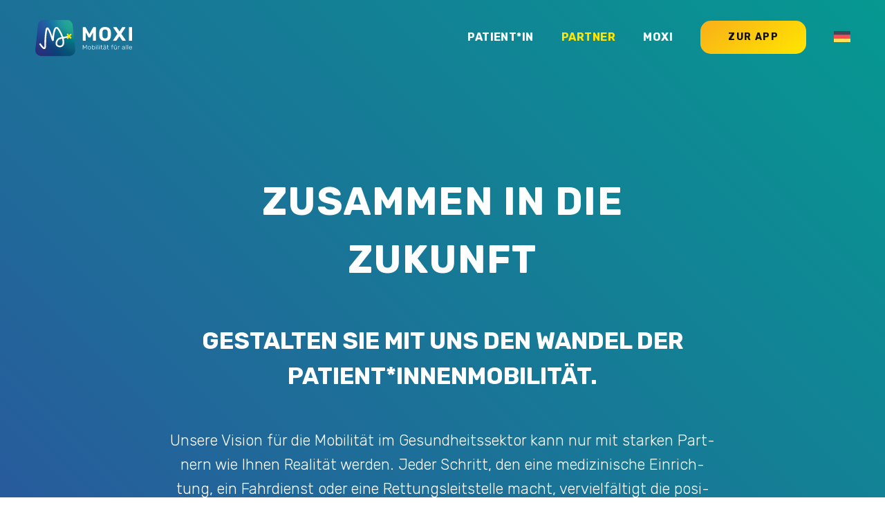

--- FILE ---
content_type: text/html; charset=UTF-8
request_url: https://moxi.health/partner/
body_size: 38038
content:
<!doctype html>
<html lang="de-DE" class="no-js">
<head>
    <meta charset="UTF-8">
    <title>MOXI | Jetzt Partner werden</title>

    <link href="//www.google-analytics.com" rel="dns-prefetch">

    <link rel="icon" sizes="16x16" type="image/png"
          href="https://moxi.health/wp-content/themes/inwendo-base-theme-child/img/icon/moxi-favicon-16x16.png">
    <link rel="icon" sizes="32x32" type="image/png"
          href="https://moxi.health/wp-content/themes/inwendo-base-theme-child/img/icon/moxi-favicon-32x32.png">
    <link rel="icon" sizes="48x48" type="image/png"
          href="https://moxi.health/wp-content/themes/inwendo-base-theme-child/img/icon/moxi-favicon-48x48.png">
    <link rel="icon" sizes="62x62" type="image/png"
          href="https://moxi.health/wp-content/themes/inwendo-base-theme-child/img/icon/moxi-favicon-62x62.png">
    <link rel="apple-touch-icon" sizes="76x76" type="image/png"
          href="https://moxi.health/wp-content/themes/inwendo-base-theme-child/img/icon/moxi-touch-icon-76x76.png">
    <link rel="apple-touch-icon" sizes="120x120" type="image/png"
          href="https://moxi.health/wp-content/themes/inwendo-base-theme-child/img/icon/moxi-touch-icon-120x120.png">
    <link rel="apple-touch-icon" sizes="152x152" type="image/png"
          href="https://moxi.health/wp-content/themes/inwendo-base-theme-child/img/icon/moxi-touch-icon-152x152.png">
    <link rel="apple-touch-icon" sizes="180x180" type="image/png"
          href="https://moxi.health/wp-content/themes/inwendo-base-theme-child/img/icon/moxi-touch-icon-180x180.png">
    <link rel="icon" sizes="192x192" type="image/png"
          href="https://moxi.health/wp-content/themes/inwendo-base-theme-child/img/icon/moxi-touch-icon-192x192.png">
    <link rel="icon" sizes="228x228" type="image/png"
          href="https://moxi.health/wp-content/themes/inwendo-base-theme-child/img/icon/moxi-touch-icon-228x228.png">

    <meta http-equiv="X-UA-Compatible" content="IE=edge,chrome=1">
    <meta name="viewport" content="width=device-width, initial-scale=1.0">

    <script type="text/javascript">
        var templateUrl = 'https://moxi.health/wp-content/themes/inwendo-base-theme';
    </script>

    <meta name='robots' content='index, follow, max-image-preview:large, max-snippet:-1, max-video-preview:-1' />
	<style>img:is([sizes="auto" i], [sizes^="auto," i]) { contain-intrinsic-size: 3000px 1500px }</style>
	
	<!-- This site is optimized with the Yoast SEO plugin v26.8 - https://yoast.com/product/yoast-seo-wordpress/ -->
	<meta name="description" content="Gestalten Sie mit uns gemeinsam den Wandel der Patient*innenmobilität – Zusammen in die Zukunft | Mehr erfahren..." />
	<link rel="canonical" href="https://moxi.health/partner/" />
	<meta property="og:locale" content="de_DE" />
	<meta property="og:type" content="article" />
	<meta property="og:title" content="MOXI | Jetzt Partner werden" />
	<meta property="og:description" content="Gestalten Sie mit uns gemeinsam den Wandel der Patient*innenmobilität – Zusammen in die Zukunft | Mehr erfahren..." />
	<meta property="og:url" content="https://moxi.health/partner/" />
	<meta property="og:site_name" content="MOXI" />
	<meta property="article:modified_time" content="2024-04-12T11:38:37+00:00" />
	<meta name="twitter:card" content="summary_large_image" />
	<meta name="twitter:label1" content="Geschätzte Lesezeit" />
	<meta name="twitter:data1" content="5 Minuten" />
	<script type="application/ld+json" class="yoast-schema-graph">{"@context":"https://schema.org","@graph":[{"@type":"WebPage","@id":"https://moxi.health/partner/","url":"https://moxi.health/partner/","name":"MOXI | Jetzt Partner werden","isPartOf":{"@id":"https://moxi.health/#website"},"datePublished":"2024-04-08T09:54:45+00:00","dateModified":"2024-04-12T11:38:37+00:00","description":"Gestalten Sie mit uns gemeinsam den Wandel der Patient*innenmobilität – Zusammen in die Zukunft | Mehr erfahren...","breadcrumb":{"@id":"https://moxi.health/partner/#breadcrumb"},"inLanguage":"de","potentialAction":[{"@type":"ReadAction","target":["https://moxi.health/partner/"]}]},{"@type":"BreadcrumbList","@id":"https://moxi.health/partner/#breadcrumb","itemListElement":[{"@type":"ListItem","position":1,"name":"Startseite","item":"https://moxi.health/"},{"@type":"ListItem","position":2,"name":"Partner"}]},{"@type":"WebSite","@id":"https://moxi.health/#website","url":"https://moxi.health/","name":"MOXI","description":"PATIENTENBEFÖRDERUNG","publisher":{"@id":"https://moxi.health/#organization"},"potentialAction":[{"@type":"SearchAction","target":{"@type":"EntryPoint","urlTemplate":"https://moxi.health/?s={search_term_string}"},"query-input":{"@type":"PropertyValueSpecification","valueRequired":true,"valueName":"search_term_string"}}],"inLanguage":"de"},{"@type":"Organization","@id":"https://moxi.health/#organization","name":"MOXI","url":"https://moxi.health/","logo":{"@type":"ImageObject","inLanguage":"de","@id":"https://moxi.health/#/schema/logo/image/","url":"https://moxi.health/wp-content/uploads/2025/11/Icon_Moxi_Colors.png","contentUrl":"https://moxi.health/wp-content/uploads/2025/11/Icon_Moxi_Colors.png","width":1000,"height":682,"caption":"MOXI"},"image":{"@id":"https://moxi.health/#/schema/logo/image/"},"sameAs":["https://www.linkedin.com/company/moximoxi/people/?viewAsMember=true"]}]}</script>
	<!-- / Yoast SEO plugin. -->


<link rel='dns-prefetch' href='//client.crisp.chat' />
<link rel='dns-prefetch' href='//fb-wordpress-toolkit.inwendo.cloud' />
<style id='classic-theme-styles-inline-css' type='text/css'>
/*! This file is auto-generated */
.wp-block-button__link{color:#fff;background-color:#32373c;border-radius:9999px;box-shadow:none;text-decoration:none;padding:calc(.667em + 2px) calc(1.333em + 2px);font-size:1.125em}.wp-block-file__button{background:#32373c;color:#fff;text-decoration:none}
</style>
<link rel='stylesheet' id='fca-ept4-column-css-css' href='https://moxi.health/wp-content/plugins/easy-pricing-tables/includes/v4/blocks/column/column.min.css?ver=4.1.1' type='text/css' media='all' />
<link rel='stylesheet' id='fca-ept-editor-style-css' href='https://moxi.health/wp-content/plugins/easy-pricing-tables/assets/blocks/editor/fca-ept-editor.min.css?ver=4.1.1' type='text/css' media='all' />
<link rel='stylesheet' id='fca-ept-layout1-style-css' href='https://moxi.health/wp-content/plugins/easy-pricing-tables/assets/blocks/layout1/fca-ept-layout1.min.css?ver=4.1.1' type='text/css' media='all' />
<link rel='stylesheet' id='fca-ept-layout2-style-css' href='https://moxi.health/wp-content/plugins/easy-pricing-tables/assets/blocks/layout2/fca-ept-layout2.min.css?ver=4.1.1' type='text/css' media='all' />
<style id='global-styles-inline-css' type='text/css'>
:root{--wp--preset--aspect-ratio--square: 1;--wp--preset--aspect-ratio--4-3: 4/3;--wp--preset--aspect-ratio--3-4: 3/4;--wp--preset--aspect-ratio--3-2: 3/2;--wp--preset--aspect-ratio--2-3: 2/3;--wp--preset--aspect-ratio--16-9: 16/9;--wp--preset--aspect-ratio--9-16: 9/16;--wp--preset--color--black: #000000;--wp--preset--color--cyan-bluish-gray: #abb8c3;--wp--preset--color--white: #ffffff;--wp--preset--color--pale-pink: #f78da7;--wp--preset--color--vivid-red: #cf2e2e;--wp--preset--color--luminous-vivid-orange: #ff6900;--wp--preset--color--luminous-vivid-amber: #fcb900;--wp--preset--color--light-green-cyan: #7bdcb5;--wp--preset--color--vivid-green-cyan: #00d084;--wp--preset--color--pale-cyan-blue: #8ed1fc;--wp--preset--color--vivid-cyan-blue: #0693e3;--wp--preset--color--vivid-purple: #9b51e0;--wp--preset--gradient--vivid-cyan-blue-to-vivid-purple: linear-gradient(135deg,rgba(6,147,227,1) 0%,rgb(155,81,224) 100%);--wp--preset--gradient--light-green-cyan-to-vivid-green-cyan: linear-gradient(135deg,rgb(122,220,180) 0%,rgb(0,208,130) 100%);--wp--preset--gradient--luminous-vivid-amber-to-luminous-vivid-orange: linear-gradient(135deg,rgba(252,185,0,1) 0%,rgba(255,105,0,1) 100%);--wp--preset--gradient--luminous-vivid-orange-to-vivid-red: linear-gradient(135deg,rgba(255,105,0,1) 0%,rgb(207,46,46) 100%);--wp--preset--gradient--very-light-gray-to-cyan-bluish-gray: linear-gradient(135deg,rgb(238,238,238) 0%,rgb(169,184,195) 100%);--wp--preset--gradient--cool-to-warm-spectrum: linear-gradient(135deg,rgb(74,234,220) 0%,rgb(151,120,209) 20%,rgb(207,42,186) 40%,rgb(238,44,130) 60%,rgb(251,105,98) 80%,rgb(254,248,76) 100%);--wp--preset--gradient--blush-light-purple: linear-gradient(135deg,rgb(255,206,236) 0%,rgb(152,150,240) 100%);--wp--preset--gradient--blush-bordeaux: linear-gradient(135deg,rgb(254,205,165) 0%,rgb(254,45,45) 50%,rgb(107,0,62) 100%);--wp--preset--gradient--luminous-dusk: linear-gradient(135deg,rgb(255,203,112) 0%,rgb(199,81,192) 50%,rgb(65,88,208) 100%);--wp--preset--gradient--pale-ocean: linear-gradient(135deg,rgb(255,245,203) 0%,rgb(182,227,212) 50%,rgb(51,167,181) 100%);--wp--preset--gradient--electric-grass: linear-gradient(135deg,rgb(202,248,128) 0%,rgb(113,206,126) 100%);--wp--preset--gradient--midnight: linear-gradient(135deg,rgb(2,3,129) 0%,rgb(40,116,252) 100%);--wp--preset--font-size--small: 13px;--wp--preset--font-size--medium: 20px;--wp--preset--font-size--large: 36px;--wp--preset--font-size--x-large: 42px;--wp--preset--spacing--20: 0.44rem;--wp--preset--spacing--30: 0.67rem;--wp--preset--spacing--40: 1rem;--wp--preset--spacing--50: 1.5rem;--wp--preset--spacing--60: 2.25rem;--wp--preset--spacing--70: 3.38rem;--wp--preset--spacing--80: 5.06rem;--wp--preset--shadow--natural: 6px 6px 9px rgba(0, 0, 0, 0.2);--wp--preset--shadow--deep: 12px 12px 50px rgba(0, 0, 0, 0.4);--wp--preset--shadow--sharp: 6px 6px 0px rgba(0, 0, 0, 0.2);--wp--preset--shadow--outlined: 6px 6px 0px -3px rgba(255, 255, 255, 1), 6px 6px rgba(0, 0, 0, 1);--wp--preset--shadow--crisp: 6px 6px 0px rgba(0, 0, 0, 1);}:where(.is-layout-flex){gap: 0.5em;}:where(.is-layout-grid){gap: 0.5em;}body .is-layout-flex{display: flex;}.is-layout-flex{flex-wrap: wrap;align-items: center;}.is-layout-flex > :is(*, div){margin: 0;}body .is-layout-grid{display: grid;}.is-layout-grid > :is(*, div){margin: 0;}:where(.wp-block-columns.is-layout-flex){gap: 2em;}:where(.wp-block-columns.is-layout-grid){gap: 2em;}:where(.wp-block-post-template.is-layout-flex){gap: 1.25em;}:where(.wp-block-post-template.is-layout-grid){gap: 1.25em;}.has-black-color{color: var(--wp--preset--color--black) !important;}.has-cyan-bluish-gray-color{color: var(--wp--preset--color--cyan-bluish-gray) !important;}.has-white-color{color: var(--wp--preset--color--white) !important;}.has-pale-pink-color{color: var(--wp--preset--color--pale-pink) !important;}.has-vivid-red-color{color: var(--wp--preset--color--vivid-red) !important;}.has-luminous-vivid-orange-color{color: var(--wp--preset--color--luminous-vivid-orange) !important;}.has-luminous-vivid-amber-color{color: var(--wp--preset--color--luminous-vivid-amber) !important;}.has-light-green-cyan-color{color: var(--wp--preset--color--light-green-cyan) !important;}.has-vivid-green-cyan-color{color: var(--wp--preset--color--vivid-green-cyan) !important;}.has-pale-cyan-blue-color{color: var(--wp--preset--color--pale-cyan-blue) !important;}.has-vivid-cyan-blue-color{color: var(--wp--preset--color--vivid-cyan-blue) !important;}.has-vivid-purple-color{color: var(--wp--preset--color--vivid-purple) !important;}.has-black-background-color{background-color: var(--wp--preset--color--black) !important;}.has-cyan-bluish-gray-background-color{background-color: var(--wp--preset--color--cyan-bluish-gray) !important;}.has-white-background-color{background-color: var(--wp--preset--color--white) !important;}.has-pale-pink-background-color{background-color: var(--wp--preset--color--pale-pink) !important;}.has-vivid-red-background-color{background-color: var(--wp--preset--color--vivid-red) !important;}.has-luminous-vivid-orange-background-color{background-color: var(--wp--preset--color--luminous-vivid-orange) !important;}.has-luminous-vivid-amber-background-color{background-color: var(--wp--preset--color--luminous-vivid-amber) !important;}.has-light-green-cyan-background-color{background-color: var(--wp--preset--color--light-green-cyan) !important;}.has-vivid-green-cyan-background-color{background-color: var(--wp--preset--color--vivid-green-cyan) !important;}.has-pale-cyan-blue-background-color{background-color: var(--wp--preset--color--pale-cyan-blue) !important;}.has-vivid-cyan-blue-background-color{background-color: var(--wp--preset--color--vivid-cyan-blue) !important;}.has-vivid-purple-background-color{background-color: var(--wp--preset--color--vivid-purple) !important;}.has-black-border-color{border-color: var(--wp--preset--color--black) !important;}.has-cyan-bluish-gray-border-color{border-color: var(--wp--preset--color--cyan-bluish-gray) !important;}.has-white-border-color{border-color: var(--wp--preset--color--white) !important;}.has-pale-pink-border-color{border-color: var(--wp--preset--color--pale-pink) !important;}.has-vivid-red-border-color{border-color: var(--wp--preset--color--vivid-red) !important;}.has-luminous-vivid-orange-border-color{border-color: var(--wp--preset--color--luminous-vivid-orange) !important;}.has-luminous-vivid-amber-border-color{border-color: var(--wp--preset--color--luminous-vivid-amber) !important;}.has-light-green-cyan-border-color{border-color: var(--wp--preset--color--light-green-cyan) !important;}.has-vivid-green-cyan-border-color{border-color: var(--wp--preset--color--vivid-green-cyan) !important;}.has-pale-cyan-blue-border-color{border-color: var(--wp--preset--color--pale-cyan-blue) !important;}.has-vivid-cyan-blue-border-color{border-color: var(--wp--preset--color--vivid-cyan-blue) !important;}.has-vivid-purple-border-color{border-color: var(--wp--preset--color--vivid-purple) !important;}.has-vivid-cyan-blue-to-vivid-purple-gradient-background{background: var(--wp--preset--gradient--vivid-cyan-blue-to-vivid-purple) !important;}.has-light-green-cyan-to-vivid-green-cyan-gradient-background{background: var(--wp--preset--gradient--light-green-cyan-to-vivid-green-cyan) !important;}.has-luminous-vivid-amber-to-luminous-vivid-orange-gradient-background{background: var(--wp--preset--gradient--luminous-vivid-amber-to-luminous-vivid-orange) !important;}.has-luminous-vivid-orange-to-vivid-red-gradient-background{background: var(--wp--preset--gradient--luminous-vivid-orange-to-vivid-red) !important;}.has-very-light-gray-to-cyan-bluish-gray-gradient-background{background: var(--wp--preset--gradient--very-light-gray-to-cyan-bluish-gray) !important;}.has-cool-to-warm-spectrum-gradient-background{background: var(--wp--preset--gradient--cool-to-warm-spectrum) !important;}.has-blush-light-purple-gradient-background{background: var(--wp--preset--gradient--blush-light-purple) !important;}.has-blush-bordeaux-gradient-background{background: var(--wp--preset--gradient--blush-bordeaux) !important;}.has-luminous-dusk-gradient-background{background: var(--wp--preset--gradient--luminous-dusk) !important;}.has-pale-ocean-gradient-background{background: var(--wp--preset--gradient--pale-ocean) !important;}.has-electric-grass-gradient-background{background: var(--wp--preset--gradient--electric-grass) !important;}.has-midnight-gradient-background{background: var(--wp--preset--gradient--midnight) !important;}.has-small-font-size{font-size: var(--wp--preset--font-size--small) !important;}.has-medium-font-size{font-size: var(--wp--preset--font-size--medium) !important;}.has-large-font-size{font-size: var(--wp--preset--font-size--large) !important;}.has-x-large-font-size{font-size: var(--wp--preset--font-size--x-large) !important;}
:where(.wp-block-post-template.is-layout-flex){gap: 1.25em;}:where(.wp-block-post-template.is-layout-grid){gap: 1.25em;}
:where(.wp-block-columns.is-layout-flex){gap: 2em;}:where(.wp-block-columns.is-layout-grid){gap: 2em;}
:root :where(.wp-block-pullquote){font-size: 1.5em;line-height: 1.6;}
</style>
<link rel='stylesheet' id='iw-min-header-css-css' href='https://moxi.health/wp-content/uploads/iw_toolkit_minified/iw-min-1e379e0e1e481f4dd9ec91bb56ef39c5-v-1.css?ver=1.0' type='text/css' media='all' />
<link rel='stylesheet' id='iw_google_rubik-css' href='https://fb-wordpress-toolkit.inwendo.cloud/fonts.googleapis.com/css?family=Rubik%3A300%2C500%2C700' type='text/css' media='all' />
<link rel='stylesheet' id='iw_google_noto_sans-css' href='https://fb-wordpress-toolkit.inwendo.cloud/fonts.googleapis.com/css?family=Noto+Sans%3A400%2C700' type='text/css' media='all' />
<style id='wp-typography-custom-inline-css' type='text/css'>
sub, sup{font-size: 75%;line-height: 100%}sup{vertical-align: 60%}sub{vertical-align: -10%}.amp{font-family: Baskerville, "Goudy Old Style", Palatino, "Book Antiqua", "Warnock Pro", serif;font-size: 1.1em;font-style: italic;font-weight: normal;line-height: 1em}.caps{font-size: 90%}.dquo{margin-left: -0.4em}.quo{margin-left: -0.2em}.pull-single{margin-left: -0.15em}.push-single{margin-right: 0.15em}.pull-double{margin-left: -0.38em}.push-double{margin-right: 0.38em}
</style>
<style id='wp-typography-safari-font-workaround-inline-css' type='text/css'>
body {-webkit-font-feature-settings: "liga";font-feature-settings: "liga";-ms-font-feature-settings: normal;}
</style>
<link rel='stylesheet' id='js_composer_front-css' href='https://moxi.health/wp-content/plugins/js_composer/assets/css/js_composer.min.css?ver=7.6' type='text/css' media='all' />
<script type="text/javascript" id="wpml-cookie-js-extra">
/* <![CDATA[ */
var wpml_cookies = {"wp-wpml_current_language":{"value":"de","expires":1,"path":"\/"}};
var wpml_cookies = {"wp-wpml_current_language":{"value":"de","expires":1,"path":"\/"}};
/* ]]> */
</script>
<script type="text/javascript" src="https://moxi.health/wp-content/plugins/sitepress-multilingual-cms/res/js/cookies/language-cookie.js?ver=486900" id="wpml-cookie-js" defer="defer" data-wp-strategy="defer"></script>
<script type="text/javascript" src="https://moxi.health/wp-includes/js/jquery/jquery.min.js?ver=3.7.1" id="jquery-core-js"></script>
<script type="text/javascript" id="iw-min-header-js-js-extra">
/* <![CDATA[ */
var iw_data = {"google_tracking_token":null,"google_tag_manager_token":"GTM-MR563H4","recaptchav3_enabled":"1","recaptchav3_web_token":"6LerC6YeAAAAADmEf4E0GUcra71-lkXT-goHRenI","basic_modal_css_path":"\/wp-content\/plugins\/inwendo_wordpress_toolkit\/assets\/css\/basicModal.min.css"};
var iw_blogwithcategories_params = {"ajaxurl":"https:\/\/moxi.health\/wp-admin\/admin-ajax.php","pluginurl":"https:\/\/moxi.health\/wp-content\/plugins\/iw-cpt-blog-with-categories\/","loading_results_text":"L\u00e4dt\u2026","no_result_text":"Leider wurden keine Beitr\u00e4ge gefunden\u2026"};
var iw_help_center_params = {"ajaxurl":"https:\/\/moxi.health\/wp-admin\/admin-ajax.php","pluginurl":"https:\/\/moxi.health\/wp-content\/plugins\/iw-cpt-help-center\/","loading_results_text":"L\u00e4dt\u2026","no_result_text":"Leider wurden keine Projekte gefunden\u2026"};
var iw_persons_params = {"ajaxurl":"https:\/\/moxi.health\/wp-admin\/admin-ajax.php","pluginurl":"https:\/\/moxi.health\/wp-content\/plugins\/iw-cpt-persons\/","loading_results_text":"L\u00e4dt\u2026","no_result_text":"Leider wurden keine Personen gefunden\u2026","displayWidgetThreshold":"","hideWidgetMobileThreshold":"720px","bottomPaddingFooterWidget":""};
var iw_persons_params = {"ajaxurl":"https:\/\/moxi.health\/wp-admin\/admin-ajax.php","pluginurl":"https:\/\/moxi.health\/wp-content\/plugins\/iw-cpt-persons\/","loading_results_text":"L\u00e4dt\u2026","no_result_text":"Leider wurden keine Personen gefunden\u2026","displayWidgetThreshold":"","hideWidgetMobileThreshold":"720px","bottomPaddingFooterWidget":""};
var iw_base_theme_params = {"ajaxurl":"https:\/\/moxi.health\/wp-admin\/admin-ajax.php","themeurl":"https:\/\/moxi.health\/wp-content\/themes\/inwendo-base-theme-child","sticky_header_enabled":"true","forced_change_on_scroll_enabled":"","sticky_header_threshold":"250px","sticky_header_threshold_mobile":"10px","transparent_header_enabled":"true","header_wrapper_padding_top":"30px","header_wrapper_padding_bottom":"30px","header_menu_padding_top":"8px","header_wrapper_padding_top_sticky":"16px","header_wrapper_padding_bottom_sticky":"16px","header_menu_padding_top_sticky":"8px","header_logo_link":"https:\/\/moxi.health\/wp-content\/uploads\/2022\/02\/moxi_logo.svg","header_logo_link_sticky":"https:\/\/moxi.health\/wp-content\/uploads\/2022\/02\/moxi_logo_dark.svg","header_logo_link_transparent":"","fullscreen_mobile_menu_enabled":"true","main_position_calc_enabled":"true","footer_fix_short_pages_enabled":"true","mobile_menu_threshold":"720px","header_wrapper_centered_view_offset":".px","header_wrapper_centered_view_offset_mobile":"0px","mobile_menu_button_widget_bottom_safe_space":"50px"};
var iw_wpcore_params = {"ajaxurl":"https:\/\/moxi.health\/wp-admin\/admin-ajax.php","pluginurl":"https:\/\/moxi.health\/wp-content\/plugins\/iw-core\/","translatable_texts":{"search_name_placeholder":"Suche...","search_button_value":"Suche","pagination_previous_page":"Vorherige Seite","pagination_next_page":"N\u00e4chste Seite","categorization_headline":"Kategorien","categorization_all_categories":"Alle","icons_call_fill":"Call (Fill)","icons_mail_fill":"Mail (Fill)","icons_schedule_fill":"Schedule (Fill)","icons_badge_fill":"Badge (Fill)","icons_euro_symbol_no_fill":"Euro Symbol (No fill)","icons_event_fill":"Event (Fill)","icons_group_fill":"Group (Fill)","icons_group_no_fill":"Group (No fill)","icons_groups_2_fill":"Groups 2 (Fill)","icons_devices_no_fill":"Devices (No fill)","icons_login_no_fill":"Login (No Fill)","icons_logout_no_fill":"Logout (No Fill)","icons_language_no_fill":"Language (No fill)","icons_person_fill":"Person (Fill)","icons_person_add_fill":"Person Add (Fill)","icons_search_no_fill":"Search (No fill)","icons_close_no_fill":"Close (No fill)","icons_arrow_back_no_fill":"Arrow Back (No fill)","icons_arrow_forward_no_fill":"Arrow Forward (No fill)","icons_play_arrow_no_fill":"Play Arrow (No fill)","icons_play_circle_no_fill":"Play Circle (No fill)","icons_location_on_fill":"Location On (Fill)","icons_account_circle_fill":"Account Circle (Fill)","icons_view_module_fill":"View Module (Fill)","icons_view_list_fill":"View List (Fill)","icons_check_circle_no_fill":"Check Circle (No fill)","icons_adjust_no_fill":"Adjust (No fill)","icons_cancel_no_fill":"Cancel (No fill)","icons_navigate_next_no_fill":"Navigate Next (No fill)","icons_navigate_before_no_fill":"Navigate Before (No fill)","icons_error_no_fill":"Error (No fill)","default":"Standard","map":"Karte","view_in_google_maps":"In Google Maps ansehen","google_maps":"Google Maps","google_maps_consent":"Ich stimme der Verarbeitung meiner Daten zur Darstellung von Google Maps gem\u00e4\u00df der Datenschutzerkl\u00e4rung zu.","consent":"Zustimmen"},"google_maps_active":"false","google_maps_api_key":""};
var iw_website_basics_params = {"header_image_max_height":"","header_image_width_threshold":"","main_position_calc_enabled":"true","transparent_header_enabled":"true"};
/* ]]> */
</script>
<script type="text/javascript" src="https://moxi.health/wp-content/uploads/iw_toolkit_minified/iw-min-b4fe9540698fc815699587784c328a48-v-1.js?ver=1.0" id="iw-min-header-js-js"></script>
<script></script><link rel="https://api.w.org/" href="https://moxi.health/wp-json/" /><link rel="alternate" title="JSON" type="application/json" href="https://moxi.health/wp-json/wp/v2/pages/884" /><link rel="alternate" title="oEmbed (JSON)" type="application/json+oembed" href="https://moxi.health/wp-json/oembed/1.0/embed?url=https%3A%2F%2Fmoxi.health%2Fpartner%2F" />
<link rel="alternate" title="oEmbed (XML)" type="text/xml+oembed" href="https://moxi.health/wp-json/oembed/1.0/embed?url=https%3A%2F%2Fmoxi.health%2Fpartner%2F&#038;format=xml" />
<meta name="generator" content="WPML ver:4.8.6 stt:1,3;" />
<link rel="preload" href="https://moxi.health/wp-content/uploads/2022/02/moxi_logo.svg" as="image"  ><link rel="preload" href="https://moxi.health/wp-content/uploads/2022/02/moxi_logo_dark.svg" as="image"  ><meta name="generator" content="Powered by WPBakery Page Builder - drag and drop page builder for WordPress."/>
<script>
    window.addEventListener("load", function(){
        setTimeout(function() {
            //console.log('show cookie message');
            window.iwCookieBannerJs.initialize({"types":[{"name":"Essenziell","id":"always","force":true},{"name":"Statistik","id":"statistic","force":false}],"palette":{"popup":{"background":"#FFFFFF","text":"#1D1D1D","link":"#CCCCCC"},"buttonAllow":{"background":"#004B7B","border":"#004B7B","text":"#FFFFFF","backgroundHover":"#033F65","borderHover":"#033F65","textHover":"#FFFFFF"},"buttonDeny":{"background":"#FFFFFF","border":"#CCCCCC","text":"#1D1D1D","backgroundHover":"#CCCCCC","borderHover":"#CCCCCC","textHover":"#1D1D1D"},"overlay":{"background":"rgba(255,255,255,0.8)"}},"content":{"header":"Datenschutzeinstellungen","message":" Wir nutzen auf unserer Website verschiedene Cookies: Einige sind essenziell f\u00fcr die Funktionalit\u00e4t, andere helfen uns dabei, die Nutzenden besser zu verstehen. Sie sind\u00a0also eine Hilfe, unsere Leistungen stetig zu optimieren und das Resultat ist ein deutlich besseres Erlebnis bei der Nutzung dieser Website. Einige Cookies, sofern zugestimmt, nutzen anonymisierte, personenbezogene Daten \u2013 unsere Website funktioniert aber auch ohne. ","question":" Welche Cookies d\u00fcrfen verwendet werden? ","allow":" Alle akzeptieren ","deny":" Nein ","save":" Auswahl speichern ","links":[{"title":"Datenschutzerkl\u00e4rung","url":"\/datenschutzerklaerung\/"},{"title":"Impressum","url":"\/impressum\/"}],"image":[]},"modify_body_padding":false,"position":"banner-bottom","fallback_position":"banner-bottom","tracking":{"matomo_id":"14","matomo_url":"https:\/\/analytics.service.inwendo.cloud","google_tag_manager_id":"GTM-MR563H4"}});
        }, 300);
    });
</script><style type="text/css" data-type="vc_shortcodes-custom-css">.vc_custom_1712309365442{background-color: #efefef !important;}.vc_custom_1712309365442{background-color: #efefef !important;}</style><noscript><style> .wpb_animate_when_almost_visible { opacity: 1; }</style></noscript>    <script>
        // conditionizr.com
        // configure environment tests
        conditionizr.config({
            assets: 'https://moxi.health/wp-content/themes/inwendo-base-theme',
            tests: {}
        });
    </script>

</head>


<body class="wp-singular page-template-default page page-id-884 wp-theme-inwendo-base-theme wp-child-theme-inwendo-base-theme-child iw-transparent  wpb-js-composer js-comp-ver-7.6 vc_responsive">


<div class="iw-body-widgets-wrapper"><div class="iw-widget iwmobilemenubuttonswidget-2 widget_iwmobilemenubuttonswidget"><div class="iw-widget mobile_menu_buttons">        <button class="mobile_navigation_button open" aria-label="Öffne mobiles Menü Button">
            <div class="open_mobile_menu">
                <svg fill="#000000" height="24" viewBox="0 0 24 24" width="24" xmlns="http://www.w3.org/2000/svg">
                    <path d="M0 0h24v24H0z" fill="none"/>
                    <path d="M3 18h18v-2H3v2zm0-5h18v-2H3v2zm0-7v2h18V6H3z"/>
                </svg>
            </div>
        </button>        <button class="mobile_navigation_button close" aria-label="Schließe mobiles Menü Button">
            <div class="close_mobile_menu">
                <svg xmlns="http://www.w3.org/2000/svg" width="24" height="24" viewBox="0 0 24 24">
                    <path d="M19 6.41L17.59 5 12 10.59 6.41 5 5 6.41 10.59 12 5 17.59 6.41 19 12 13.41 17.59 19 19 17.59 13.41 12z"/>
                    <path d="M0 0h24v24H0z" fill="none"/>
                </svg>
            </div>
        </button></div></div></div>
<div class="header_area transparent standard">

    
    
    <div class="header_wrapper outside_grid" style="padding-top: 30px; padding-bottom: 30px;">

        
        <div class="iw-header-menu-widgets-wrapper"><div class="iw-widget iwwbsbuttonwidget-2 widget_iwwbsbuttonwidget"><div class="iw_wbs_button_widget">                <div class="iw_wbs_button highlight" style="text-align:right"">
                    <a href="https://app.moxi.health"  target="_blank">
                        <button >
                            
                            Zur App
                        </button>
                    </a>
                </div>
</div></div><div class="iw-widget iwlanguageselectorwidget-2 widget_iwlanguageselectorwidget"><div class="iw_language_selector_widget"><div class="iw_language_selector"><div class="iw_current_language"><div class="image"><img src="https://moxi.health/wp-content/plugins/iw-core/ressources/country_flags/iw_country_flag_de.svg" alt="de" /></div></div><div class="iw_language_selector_list "><div class="iw_language_selector_list_item "> <a href="https://moxi.health/en/partners/"><div class="image"><img src="https://moxi.health/wp-content/plugins/iw-core/ressources/country_flags/iw_country_flag_gb.svg" alt="en" /></div><div class="name">English</div><div class="clearfix" ></div></a> </div><div class="iw_language_selector_list_item active"><div class="image"><img src="https://moxi.health/wp-content/plugins/iw-core/ressources/country_flags/iw_country_flag_de.svg" alt="de" /></div><div class="name">Deutsch</div><div class="clearfix" ></div></div><div class="clearfix" ></div></div></div></div></div></div>
        
        <nav class="header_navigation"
             style="padding-top: 8px">
            <ul id="menu-header" class="desktop-menu"><li role="presentation" id="menu-item-852" class="menu-item menu-item-type-post_type menu-item-object-page menu-item-852"><div class="menu-item-link-wrapper"><a title="Patient*in" href="https://moxi.health/patient-in/">Patient*in<div class="border"></div></a></div></li>
<li role="presentation" id="menu-item-888" class="menu-item menu-item-type-post_type menu-item-object-page current-menu-item page_item page-item-884 current_page_item menu-item-has-children menu-item-888 dropdown active"><div class="menu-item-link-wrapper"><a title="Part­ner" href="https://moxi.health/partner/" class="dropdown-toggle">Part­ner<div class="border"></div></a>
<ul role="presentation" class=" dropdown-menu" >
	<li role="presentation" id="menu-item-1202" class="menu-item menu-item-type-post_type menu-item-object-page menu-item-1202"><div class="menu-item-link-wrapper"><a title="Fahr­dienste" href="https://moxi.health/fahrdienste/">Fahr­dienste<div class="border"></div></a></div></li>
	<li role="presentation" id="menu-item-1201" class="menu-item menu-item-type-post_type menu-item-object-page menu-item-1201"><div class="menu-item-link-wrapper"><a title="Kran­ken­häu­ser" href="https://moxi.health/krankenhaeuser/">Kran­ken­häu­ser<div class="border"></div></a></div></li>
	<li role="presentation" id="menu-item-1200" class="menu-item menu-item-type-post_type menu-item-object-page menu-item-1200"><div class="menu-item-link-wrapper"><a title="Leit­stel­len" href="https://moxi.health/leitstellen/">Leit­stel­len<div class="border"></div></a></div></li>
	<li role="presentation" id="menu-item-1199" class="menu-item menu-item-type-post_type menu-item-object-page menu-item-1199"><div class="menu-item-link-wrapper"><a title="Pra­xen &amp;&nbsp;MVZ" href="https://moxi.health/praxen-mvz/">Pra­xen &amp;&nbsp;MVZ<div class="border"></div></a></div></li>
	<li role="presentation" id="menu-item-1198" class="menu-item menu-item-type-post_type menu-item-object-page menu-item-1198"><div class="menu-item-link-wrapper"><a title="Kos­ten­trä­ger" href="https://moxi.health/kostentraeger/">Kos­ten­trä­ger<div class="border"></div></a></div></li>
</ul>
</li>
<li role="presentation" id="menu-item-970" class="menu-item menu-item-type-post_type menu-item-object-page menu-item-970"><div class="menu-item-link-wrapper"><a title="MOXI" href="https://moxi.health/moxi/">MOXI<div class="border"></div></a></div></li>
</ul>        </nav>

        <div class="header_logo"><a href="https://moxi.health"><img src="https://moxi.health/wp-content/uploads/2022/02/moxi_logo.svg" alt="Header-Logo" class="logo-img standard" loading="lazy"><img src="https://moxi.health/wp-content/uploads/2022/02/moxi_logo_dark.svg" alt="Header-Logo" class="logo-img sticky" loading="lazy"></a>
<style>

    .header_area .header_logo {
        height: 60px;
        width: 141px;
    }

    .header_area .logo-img.standard {
        display: inherit;
        height: 60px;
        width: 141px;
    }

    
             
                    .header_area.sticky .logo-img.standard {
                        display: none;
                    }
                
                    .header_area .header_logo {
                        height:40px;
                        width:94px;
                    }
                  
                    .header_area .logo-img.sticky {
                        height:40px;
                        width:94px;
                    }
                      
                    .header_area.sticky .logo-img.sticky {
                        display: inherit;
                    }
                 
                
</style>
</div>
        
        <div class="clearfix"></div>

    </div>

    
</div>

<div class="mobile_navigation"><nav class="fullscreen_nav"><ul id="menu-header-1" class="mobile-menu"><li role="presentation" class="menu-item menu-item-type-post_type menu-item-object-page menu-item-852"><div class="menu-item-link-wrapper"><a title="Patient*in" href="https://moxi.health/patient-in/">Patient*in<div class="border"></div></a></div></li>
<li role="presentation" class="menu-item menu-item-type-post_type menu-item-object-page current-menu-item page_item page-item-884 current_page_item menu-item-has-children menu-item-888 dropdown active"><div class="menu-item-link-wrapper"><a title="Part­ner" href="https://moxi.health/partner/" class="dropdown-toggle">Part­ner<div class="border"></div></a>
<ul role="presentation" class=" dropdown-menu" >
	<li role="presentation" class="menu-item menu-item-type-post_type menu-item-object-page menu-item-1202"><div class="menu-item-link-wrapper"><a title="Fahr­dienste" href="https://moxi.health/fahrdienste/">Fahr­dienste<div class="border"></div></a></div></li>
	<li role="presentation" class="menu-item menu-item-type-post_type menu-item-object-page menu-item-1201"><div class="menu-item-link-wrapper"><a title="Kran­ken­häu­ser" href="https://moxi.health/krankenhaeuser/">Kran­ken­häu­ser<div class="border"></div></a></div></li>
	<li role="presentation" class="menu-item menu-item-type-post_type menu-item-object-page menu-item-1200"><div class="menu-item-link-wrapper"><a title="Leit­stel­len" href="https://moxi.health/leitstellen/">Leit­stel­len<div class="border"></div></a></div></li>
	<li role="presentation" class="menu-item menu-item-type-post_type menu-item-object-page menu-item-1199"><div class="menu-item-link-wrapper"><a title="Pra­xen &amp;&nbsp;MVZ" href="https://moxi.health/praxen-mvz/">Pra­xen &amp;&nbsp;MVZ<div class="border"></div></a></div></li>
	<li role="presentation" class="menu-item menu-item-type-post_type menu-item-object-page menu-item-1198"><div class="menu-item-link-wrapper"><a title="Kos­ten­trä­ger" href="https://moxi.health/kostentraeger/">Kos­ten­trä­ger<div class="border"></div></a></div></li>
</ul>
</li>
<li role="presentation" class="menu-item menu-item-type-post_type menu-item-object-page menu-item-970"><div class="menu-item-link-wrapper"><a title="MOXI" href="https://moxi.health/moxi/">MOXI<div class="border"></div></a></div></li>
</ul></nav></div>
<style>

    button.mobile_navigation_button.close {
        display: none;
    }

</style>

<style>

    
    button.mobile_navigation_button.open {
        display: none;
    }

    .no-js .header_wrapper {
        padding-top: 30px !important;
        padding-bottom: 30px !important;
    }

    .header_area.sticky .menu_row {
        height: 40px !important;
        padding-top: 0px !important;
    }

    @media screen and (max-width: 720px) {

        button.mobile_navigation_button.open {
            display: block;
        }

        nav.header_navigation {
            display: none;
        }

        .iw_language_selector .iw_language_selector_list_item.active::before {
            display: block;
        }

        .iw_language_selector .iw_language_selector_list .iw_language_selector_list_item .name,
        .iw_language_selector .iw_language_selector_list .iw_language_selector_list_item .clearfix {
            display: none;
        }

        .header_logo.above {
            padding-bottom: 0px !important;
        }

        .header_area.centered .header_wrapper {
            padding-top: 30px !important;
            padding-bottom: 30px !important;
        }

        .header_area.centered .menu_row {
            height: 0;
            transition: all .2s linear;
            padding-top: 0;
        }

    }

</style>

<main role="main">

    <!-- Main Position Calc -->
    <div class="main-position-rescue" style="height:0px"></div>    <!-- /Main Position Calc -->

    <!-- section -->
    <section>
        <div class="content-width">

            <div class="iw-bsthm-page">
                    <!-- article -->
    <article id="post-884" class="post-884 page type-page status-publish hentry">
        <div class="wpb-content-wrapper"><div data-vc-full-width="true" data-vc-full-width-init="false" class="vc_row wpb_row vc_row-fluid white moxi-bg-right-bottom moxi-bg-header"><div class="wpb_column vc_column_container vc_col-sm-12"><div class="vc_column-inner"><div class="wpb_wrapper"><div class="vc_row wpb_row vc_inner vc_row-fluid"><div class="wpb_column vc_column_container vc_col-sm-12 vc_hidden-xs"><div class="vc_column-inner"><div class="wpb_wrapper"><div class="vc_empty_space" style="height: 100px"><span class="vc_empty_space_inner"></span></div></div></div></div></div><div class="vc_row wpb_row vc_inner vc_row-fluid"><div class="wpb_column vc_column_container vc_col-sm-12"><div class="vc_column-inner"><div class="wpb_wrapper"><div class="vc_empty_space" style="height: 150px"><span class="vc_empty_space_inner"></span></div></div></div></div></div><div class="vc_row wpb_row vc_inner vc_row-fluid"><div class="wpb_column vc_column_container vc_col-sm-2"><div class="vc_column-inner"><div class="wpb_wrapper"></div></div></div><div class="wpb_column vc_column_container vc_col-sm-8"><div class="vc_column-inner"><div class="wpb_wrapper">            <div class="iw_wbs_text " style="display: flex; justify-content: center; ">
                <h1 style="text-align: center;">ZUSAM­MEN IN DIE ZUKUNFT</h1>
            </div>
<div class="vc_empty_space" style="height: 50px"><span class="vc_empty_space_inner"></span></div>            <div class="iw_wbs_text " style="display: flex; justify-content: center; ">
                <h2 style="text-align: center;">GESTAL­TEN SIE MIT UNS DEN WAN­DEL DER PATIENT*INNENMOBILITÄT.</h2>
            </div>
<div class="vc_empty_space" style="height: 50px"><span class="vc_empty_space_inner"></span></div>            <div class="iw_wbs_text " style="display: flex; justify-content: center; ">
                <h4 style="text-align: center;">Unsere Vision für die Mobi­li­tät im Gesund­heits­sek­tor kann nur mit star­ken Part­nern wie Ihnen Rea­li­tät wer­den. Jeder Schritt, den eine medi­zi­ni­sche Ein­rich­tung, ein Fahr­dienst oder eine Ret­tungs­leit­stelle macht, ver­viel­fäl­tigt die posi­tive Aus­wir­kung auf Patient*innen und Ange­hö­rige. MOXI steht für diese trans­for­ma­tive Bewe­gung, und Ihre Betei­li­gung kann den ent­schei­den­den Unter­schied machen. Las­sen Sie uns gemein­sam Bar­rie­ren über­win­den und eine neue Ära der zuver­läs­si­gen und effi­zi­en­ten Patient*innenbeförderung ein­läu­ten. Wer­den Sie Teil die­ser inspi­rie­ren­den&nbsp;Reise.</h4>
            </div>
</div></div></div><div class="wpb_column vc_column_container vc_col-sm-2"><div class="vc_column-inner"><div class="wpb_wrapper"></div></div></div></div><div class="vc_row wpb_row vc_inner vc_row-fluid"><div class="wpb_column vc_column_container vc_col-sm-12 vc_hidden-xs"><div class="vc_column-inner"><div class="wpb_wrapper"><div class="vc_empty_space" style="height: 100px"><span class="vc_empty_space_inner"></span></div></div></div></div></div><div class="vc_row wpb_row vc_inner vc_row-fluid"><div class="wpb_column vc_column_container vc_col-sm-12"><div class="vc_column-inner"><div class="wpb_wrapper"><div class="vc_empty_space" style="height: 100px"><span class="vc_empty_space_inner"></span></div></div></div></div></div></div></div></div></div><div class="vc_row-full-width vc_clearfix"></div><div data-vc-full-width="true" data-vc-full-width-init="false" class="vc_row wpb_row vc_row-fluid"><div class="wpb_column vc_column_container vc_col-sm-12"><div class="vc_column-inner"><div class="wpb_wrapper"><div class="vc_row wpb_row vc_inner vc_row-fluid"><div class="wpb_column vc_column_container vc_col-sm-12 vc_hidden-sm vc_hidden-xs"><div class="vc_column-inner"><div class="wpb_wrapper"><div class="vc_empty_space" style="height: 50px"><span class="vc_empty_space_inner"></span></div></div></div></div></div><div class="vc_row wpb_row vc_inner vc_row-fluid"><div class="wpb_column vc_column_container vc_col-sm-12"><div class="vc_column-inner"><div class="wpb_wrapper"><div class="vc_empty_space" style="height: 100px"><span class="vc_empty_space_inner"></span></div></div></div></div></div><div class="vc_row wpb_row vc_inner vc_row-fluid"><div class="wpb_column vc_column_container vc_col-sm-2"><div class="vc_column-inner"><div class="wpb_wrapper"></div></div></div><div class="wpb_column vc_column_container vc_col-sm-8"><div class="vc_column-inner"><div class="wpb_wrapper">            <div class="iw_wbs_text " style="display: flex; justify-content: center; ">
                <h2 style="text-align: center;">FAHR­DIENSTE</h2>
            </div>
<div class="vc_empty_space" style="height: 25px"><span class="vc_empty_space_inner"></span></div>            <div class="iw_wbs_text " style="display: flex; justify-content: center; ">
                <h4 style="text-align: center;">Als Fahr­dienste ste­hen Sie oft vor der Her­aus­for­de­rung, den Über­blick über Ihre Auf­träge zu behal­ten und wirt­schaft­lich zu agie­ren. Unsere Platt­form ist mehr als nur ein Werk­zeug; sie ist Ihr Part­ner, der dafür sorgt, dass Ihr Geschäft rei­bungs­los und pro­fi­ta­bel läuft. Schlie­ßen Sie sich uns an und erle­ben Sie den Unterschied.</h4>
            </div>
<div class="vc_empty_space" style="height: 25px"><span class="vc_empty_space_inner"></span></div></div></div></div><div class="wpb_column vc_column_container vc_col-sm-2"><div class="vc_column-inner"><div class="wpb_wrapper"></div></div></div></div><div class="vc_row wpb_row vc_inner vc_row-fluid"><div class="wpb_column vc_column_container vc_col-sm-6"><div class="vc_column-inner"><div class="wpb_wrapper"><div class="vc_empty_space" style="height: 25px"><span class="vc_empty_space_inner"></span></div>
	<div class="wpb_single_image wpb_content_element vc_align_left wpb_content_element  moxi-rounded">
		
		<figure class="wpb_wrapper vc_figure">
			<div class="vc_single_image-wrapper   vc_box_border_grey"><img fetchpriority="high" decoding="async" width="1170" height="1170" src="https://moxi.health/wp-content/uploads/2024/04/moxi-partner-image-01.jpg" class="vc_single_image-img attachment-full" alt title="moxi-partner-image-01" srcset="https://moxi.health/wp-content/uploads/2024/04/moxi-partner-image-01.jpg 1170w, https://moxi.health/wp-content/uploads/2024/04/moxi-partner-image-01-300x300.jpg 300w, https://moxi.health/wp-content/uploads/2024/04/moxi-partner-image-01-1024x1024.jpg 1024w, https://moxi.health/wp-content/uploads/2024/04/moxi-partner-image-01-150x150.jpg 150w, https://moxi.health/wp-content/uploads/2024/04/moxi-partner-image-01-768x768.jpg 768w, https://moxi.health/wp-content/uploads/2024/04/moxi-partner-image-01-760x760.jpg 760w" sizes="(max-width: 1170px) 100vw, 1170px"></div>
		</figure>
	</div>
<div class="vc_empty_space" style="height: 25px"><span class="vc_empty_space_inner"></span></div></div></div></div><div class="wpb_column vc_column_container vc_col-sm-6"><div class="vc_column-inner"><div class="wpb_wrapper"><div class="vc_empty_space" style="height: 25px"><span class="vc_empty_space_inner"></span></div><div class="vc_empty_space" style="height: 25px"><span class="vc_empty_space_inner"></span></div>            <div class="iw_wbs_text " style="display: flex; justify-content: left; ">
                <h3 style="text-align: left;">Mehr Fahr­ten, mehr Umsatz</h3>
            </div>
<div class="vc_empty_space" style="height: 15px"><span class="vc_empty_space_inner"></span></div>            <div class="iw_wbs_text " style="display: flex; justify-content: left; ">
                <div class="copy-text" style="text-align: left;">Wir glau­ben fest daran, dass Mobi­li­tät ein uni­ver­sel­les Recht ist. Kein Mensch sollte zurück­ge­las­sen wer­den, ins­be­son­dere unsere Patient*innen, die sie am drin­gends­ten benötigen.</div>
            </div>
<div class="vc_empty_space" style="height: 35px"><span class="vc_empty_space_inner"></span></div>            <div class="iw_wbs_text " style="display: flex; justify-content: left; ">
                <h3 style="text-align: left;">Alles im Blick mit moder­ner Technologie</h3>
            </div>
<div class="vc_empty_space" style="height: 15px"><span class="vc_empty_space_inner"></span></div>            <div class="iw_wbs_text " style="display: flex; justify-content: left; ">
                <div class="copy-text" style="text-align: left;">Für uns ist Mobi­li­tät mehr als nur Fort­be­we­gung. Sie ist der Schlüs­sel, der das Band unse­rer Gesell­schaft fes­tigt, indem sie Men­schen ver­bin­det, Bar­rie­ren nie­der­reißt und Brü­cken&nbsp;baut.</div>
            </div>
<div class="vc_empty_space" style="height: 35px"><span class="vc_empty_space_inner"></span></div>            <div class="iw_wbs_text " style="display: flex; justify-content: left; ">
                <h3 style="text-align: left;">Schnelle Abrech­nung, sofor­tige Auszahlung</h3>
            </div>
<div class="vc_empty_space" style="height: 15px"><span class="vc_empty_space_inner"></span></div>            <div class="iw_wbs_text " style="display: flex; justify-content: left; ">
                <div class="copy-text" style="text-align: left;">Unsere Ver­ant­wor­tung endet nicht beim Men­schen. Wir bli­cken vor­aus und set­zen uns für eine Mobi­li­tät ein, die im Ein­klang mit unse­rer Erde steht und sie schützt.</div>
            </div>
<div class="vc_empty_space" style="height: 35px"><span class="vc_empty_space_inner"></span></div>                <div class="iw_wbs_button " style="text-align:left">
                    <a href="https://moxi.health/fahrdienste/" target>
                        <button>
                            
                            MEHR ERFAHREN
                        </button>
                    </a>
                </div>
<div class="vc_empty_space" style="height: 25px"><span class="vc_empty_space_inner"></span></div></div></div></div></div><div class="vc_row wpb_row vc_inner vc_row-fluid"><div class="wpb_column vc_column_container vc_col-sm-12"><div class="vc_column-inner"><div class="wpb_wrapper"><div class="vc_empty_space" style="height: 125px"><span class="vc_empty_space_inner"></span></div></div></div></div></div></div></div></div></div><div class="vc_row-full-width vc_clearfix"></div><div data-vc-full-width="true" data-vc-full-width-init="false" class="vc_row wpb_row vc_row-fluid vc_custom_1712309365442 vc_row-has-fill"><div class="wpb_column vc_column_container vc_col-sm-12"><div class="vc_column-inner"><div class="wpb_wrapper"><div class="vc_row wpb_row vc_inner vc_row-fluid"><div class="wpb_column vc_column_container vc_col-sm-12"><div class="vc_column-inner"><div class="wpb_wrapper"><div class="vc_empty_space" style="height: 100px"><span class="vc_empty_space_inner"></span></div></div></div></div></div><div class="vc_row wpb_row vc_inner vc_row-fluid"><div class="wpb_column vc_column_container vc_col-sm-2"><div class="vc_column-inner"><div class="wpb_wrapper"></div></div></div><div class="wpb_column vc_column_container vc_col-sm-8"><div class="vc_column-inner"><div class="wpb_wrapper">            <div class="iw_wbs_text " style="display: flex; justify-content: center; ">
                <h2 style="text-align: center;">LEIT­STEL­LEN</h2>
            </div>
<div class="vc_empty_space" style="height: 25px"><span class="vc_empty_space_inner"></span></div>            <div class="iw_wbs_text " style="display: flex; justify-content: center; ">
                <h4 style="text-align: center;">In einer Ret­tungs­leit­stelle sind Prä­zi­sion, Effi­zi­enz und klare Kom­mu­ni­ka­tion von höchs­ter Bedeu­tung. Bei MOXI sind wir uns der spe­zi­fi­schen Her­aus­for­de­run­gen, denen Sie täg­lich gegen­über­ste­hen, bewusst und bie­ten maß­ge­schnei­derte Lösungen.</h4>
            </div>
<div class="vc_empty_space" style="height: 50px"><span class="vc_empty_space_inner"></span></div></div></div></div><div class="wpb_column vc_column_container vc_col-sm-2"><div class="vc_column-inner"><div class="wpb_wrapper"></div></div></div></div><div class="vc_row wpb_row vc_inner vc_row-fluid"><div class="wpb_column vc_column_container vc_col-sm-4"><div class="vc_column-inner"><div class="wpb_wrapper"><div class="vc_empty_space" style="height: 25px"><span class="vc_empty_space_inner"></span></div>            <div class="iw_svg_viewer " style="text-align:center">
                
                    <div class="iw_svg_viewer_content_wrapper" style="width:120px; height:120px">
                        <svg width="120" height="120" viewBox="0 0 120 120">
  <g id="Gruppe_1716" data-name="Gruppe 1716" transform="translate(-490 -4813)">
    <rect id="Rechteck_1172" data-name="Rechteck 1172" width="120" height="120" transform="translate(490 4813)" fill="none" />
    <g id="interactive" transform="translate(477.4 4823.1)">
      <path id="Pfad_161" data-name="Pfad 161" d="M113.214,15.047H105.8a3.553,3.553,0,0,0-3.553,3.553v2.245H92.113a1.517,1.517,0,0,0-1.132.527L80.05,34.47a12.561,12.561,0,0,0-5.915-2.3V14.423H76.38a3.566,3.566,0,0,0,3.553-3.553V3.453A3.553,3.553,0,0,0,76.38-.1H68.962A3.553,3.553,0,0,0,65.41,3.453V10.87a3.553,3.553,0,0,0,3.553,3.553h2.245V32.166a12.429,12.429,0,0,0-6.637,2.889L62.677,33.24a1.464,1.464,0,1,0-2.011,2.128l1.913,1.815A12.342,12.342,0,0,0,60.2,43.214H42.142V40.97a3.553,3.553,0,0,0-3.553-3.553H31.153A3.553,3.553,0,0,0,27.6,40.97v7.418a3.553,3.553,0,0,0,3.553,3.553h7.4A3.566,3.566,0,0,0,42.1,48.387V46.142H60.159a12.38,12.38,0,0,0,2.03,5.485L49.56,69.254H42.455a5.348,5.348,0,1,0,0,2.928h7.866a1.5,1.5,0,0,0,1.191-.605L64.141,53.931a12.823,12.823,0,0,0,4,2.5V69.469l-.781-1.64a4.817,4.817,0,0,0-9.057,3.1l2.733,12.493a11.2,11.2,0,0,0,1.6,3.787l6.442,9.76H66.035a1.464,1.464,0,0,0,0,2.928H99.687a1.464,1.464,0,0,0,0-2.928H95.9V91.506l2.342-4.255a9.715,9.715,0,0,0,1.21-4.665V79.619a1.464,1.464,0,1,0-2.928,0v2.967a6.735,6.735,0,0,1-.839,3.24l-2.538,4.587a1.5,1.5,0,0,0-.176.7v5.817H72.554l-7.5-11.361a8.622,8.622,0,0,1-1.191-2.791L61.135,70.288a1.9,1.9,0,0,1,3.572-1.23l3.435,7.222v3.475a1.464,1.464,0,1,0,2.928,0V53.5a2,2,0,0,1,1.991-1.991h.176A2,2,0,0,1,75.228,53.5V64.276h0V75.813a1.464,1.464,0,0,0,2.928,0V73.548h0V64.257a2,2,0,0,1,1.991-1.991h.176a2,2,0,0,1,1.991,1.991V75.793a1.464,1.464,0,1,0,2.928,0v-8.9A2,2,0,0,1,87.233,64.9h.176A2,2,0,0,1,89.4,66.892V69h0v6.793a1.466,1.466,0,0,0,1.464,1.464,1.475,1.475,0,0,0,1.464-1.464V69a2,2,0,0,1,1.991-1.991h.176A2,2,0,0,1,96.485,69v3.728a1.464,1.464,0,1,0,2.928,0V69.039a4.923,4.923,0,0,0-4.919-4.919h-.176a4.87,4.87,0,0,0-2.479.683,4.943,4.943,0,0,0-4.431-2.791h-.176a5.024,5.024,0,0,0-2.3.566A4.943,4.943,0,0,0,80.3,59.357h-.176a4.859,4.859,0,0,0-1.991.429V53.5a4.923,4.923,0,0,0-4.919-4.919h-.176a4.935,4.935,0,0,0-4.919,4.626,9.7,9.7,0,0,1-5.134-8.53h0a9.672,9.672,0,0,1,9.662-9.662h0a9.672,9.672,0,0,1,9.662,9.662,9.517,9.517,0,0,1-1.444,5.075A1.46,1.46,0,0,0,83.349,51.3,12.585,12.585,0,0,0,82.177,36.48L92.8,23.792h9.428v2.245a3.553,3.553,0,0,0,3.553,3.553h7.418a3.553,3.553,0,0,0,3.553-3.553V18.6A3.549,3.549,0,0,0,113.214,15.047ZM68.338,10.87V3.453a.629.629,0,0,1,.625-.625H76.38A.629.629,0,0,1,77,3.453v7.4a.629.629,0,0,1-.625.625H68.962A.612.612,0,0,1,68.338,10.87ZM38.57,48.992H31.153a.629.629,0,0,1-.625-.625V40.95a.629.629,0,0,1,.625-.625h7.4a.629.629,0,0,1,.625.625v3.689h0v3.689A.623.623,0,0,1,38.57,48.992ZM37.3,73.138a2.42,2.42,0,1,1,2.42-2.42A2.42,2.42,0,0,1,37.3,73.138ZM113.819,26a.629.629,0,0,1-.625.625h-7.418a.629.629,0,0,1-.625-.625V18.6a.629.629,0,0,1,.625-.625h7.418a.629.629,0,0,1,.625.625Z" fill="#2e4f9e" />
      <path id="Pfad_162" data-name="Pfad 162" d="M95.148,75.177a5.39,5.39,0,0,0,2.245-.488l1.523,1.444a1.466,1.466,0,0,0,1.015.41,1.455,1.455,0,0,0,1-2.518l-1.308-1.249A5.346,5.346,0,1,0,89.8,69.848,5.327,5.327,0,0,0,95.148,75.177Zm0-7.788a2.42,2.42,0,1,1-2.42,2.42A2.42,2.42,0,0,1,95.148,67.389Z" transform="translate(-50.058 -51.99)" fill="#2e4f9e" />
      <path id="Pfad_163" data-name="Pfad 163" d="M395.548,237.4a5.348,5.348,0,1,0,5.348,5.348A5.357,5.357,0,0,0,395.548,237.4Zm0,7.788a2.42,2.42,0,1,1,2.42-2.42A2.42,2.42,0,0,1,395.548,245.188Z" transform="translate(-291.821 -191.14)" fill="#2e4f9e" />
      <path id="Pfad_164" data-name="Pfad 164" d="M458.891,305.54a1.616,1.616,0,0,0-.137-.254,2.073,2.073,0,0,0-.176-.215,1.484,1.484,0,0,0-1.327-.39,1.119,1.119,0,0,0-.273.078,1.052,1.052,0,0,0-.254.137,2.07,2.07,0,0,0-.215.176.939.939,0,0,0-.176.215,1.614,1.614,0,0,0-.137.254,1.437,1.437,0,0,0-.078.273,1.564,1.564,0,0,0,.41,1.327.61.61,0,0,0,.215.176,1.053,1.053,0,0,0,.254.137,1.439,1.439,0,0,0,.273.078,1.479,1.479,0,0,0,.293.02,1.466,1.466,0,0,0,1.464-1.464.759.759,0,0,0-.039-.293C458.95,305.716,458.93,305.618,458.891,305.54Z" transform="translate(-344.858 -245.266)" fill="#2e4f9e" />
      <path id="Pfad_165" data-name="Pfad 165" d="M159.209,137.283a1.466,1.466,0,0,0,1.015.41,1.455,1.455,0,0,0,1-2.518l-3.514-3.338a1.464,1.464,0,0,0-2.011,2.128Z" transform="translate(-102.72 -105.858)" fill="#2e4f9e" />
    </g>
  </g>
</svg>

                    </div>
                
            </div>
<div class="vc_empty_space" style="height: 25px"><span class="vc_empty_space_inner"></span></div>            <div class="iw_wbs_text " style="display: flex; justify-content: center; ">
                <h3 style="text-align: center;">Ent­las­tung durch Digitalisierung</h3>
            </div>
<div class="vc_empty_space" style="height: 25px"><span class="vc_empty_space_inner"></span></div>            <div class="iw_wbs_text " style="display: flex; justify-content: left; ">
                <div class="copy-text" style="text-align: left;">Jeder Anruf zählt und viele gleich­zei­tig kön­nen den rei­bungs­lo­sen Ablauf stö­ren. Unsere Platt­form mini­miert die Anruf­be­las­tung, indem sie Anfra­gen effi­zi­ent digi­ta­li­siert und prio­ri­siert. So kön­nen Sie sich auf die wirk­lich kri­ti­schen Fälle kon­zen­trie­ren und haben weni­ger Ablenkungen.</div>
            </div>
<div class="vc_empty_space" style="height: 25px"><span class="vc_empty_space_inner"></span></div></div></div></div><div class="wpb_column vc_column_container vc_col-sm-4"><div class="vc_column-inner"><div class="wpb_wrapper"><div class="vc_empty_space" style="height: 25px"><span class="vc_empty_space_inner"></span></div>            <div class="iw_svg_viewer " style="text-align:center">
                
                    <div class="iw_svg_viewer_content_wrapper" style="width:120px; height:120px">
                        <svg width="120" height="120" viewBox="0 0 120 120">
  <g id="Gruppe_1715" data-name="Gruppe 1715" transform="translate(-900 -4813)">
    <rect id="Rechteck_1172" data-name="Rechteck 1172" width="120" height="120" transform="translate(900 4813)" fill="none" />
    <g id="fast-time" transform="translate(910 4817.656)">
      <path id="Pfad_155" data-name="Pfad 155" d="M123.33,47.378a39.144,39.144,0,0,0-14.764-15.965l2.182-6.635,1.919.63a3.7,3.7,0,0,0,1.128.176,3.667,3.667,0,0,0,3.457-2.49l1.714-5.214a3.631,3.631,0,0,0-2.314-4.584l-7.016-2.314a1.464,1.464,0,0,0-.908,2.783l7.016,2.314a.7.7,0,0,1,.439.879l-1.728,5.229a.639.639,0,0,1-.352.4.734.734,0,0,1-.527.044l-3.266-1.069c-.015,0-.029-.015-.044-.015s-.029-.015-.044-.015L96.409,16.971a.208.208,0,0,0-.088-.029c-.029-.015-.059-.015-.088-.029l-3.222-1.055a.639.639,0,0,1-.4-.352.734.734,0,0,1-.044-.527L94.3,9.75a.712.712,0,0,1,.879-.439l7.294,2.4a1.464,1.464,0,1,0,.908-2.783l-7.294-2.4A3.631,3.631,0,0,0,91.5,8.842l-1.714,5.214a3.568,3.568,0,0,0,.205,2.768,3.658,3.658,0,0,0,2.094,1.816l1.919.63-2.182,6.635a38.794,38.794,0,0,0-9.022.205,1.464,1.464,0,1,0,.41,2.9,35.77,35.77,0,0,1,9.359-.073c.059.015.117.015.176.029a36.846,36.846,0,0,1,13.3,4.394l.088.044A36.429,36.429,0,1,1,53.567,53.823a1.415,1.415,0,0,0,.337-.937v-.059a35.888,35.888,0,0,1,8.73-13.68A36.945,36.945,0,0,1,76.812,30.5a1.464,1.464,0,0,0-.908-2.783,38.708,38.708,0,0,0-7.162,3.193H57.009a1.465,1.465,0,1,0,0,2.929h7.309a40.864,40.864,0,0,0-3.72,3.208,39.462,39.462,0,0,0-9.286,14.369H41.059a1.465,1.465,0,0,0,0,2.929h9.286a39.072,39.072,0,0,0-.937,17.576H33.765a1.465,1.465,0,0,0,0,2.929H50.052a39.42,39.42,0,0,0,3,8,39.835,39.835,0,0,0,6.767,9.579H46.654a1.465,1.465,0,0,0,0,2.929H62.443a1.381,1.381,0,0,0,.439-.073,39.311,39.311,0,0,0,43.033,4.98,39.372,39.372,0,0,0,17.415-52.89ZM94.784,26.3,96.8,20.193l11.161,3.676-2.007,6.108a40.57,40.57,0,0,0-5.449-2.256A41.923,41.923,0,0,0,94.784,26.3Z" transform="translate(-27.569)" fill="#2e4f9e" />
      <path id="Pfad_156" data-name="Pfad 156" d="M1.465,176.929H19.685a1.465,1.465,0,1,0,0-2.929H1.465a1.465,1.465,0,1,0,0,2.929Z" transform="translate(0 -143.1)" fill="#2e4f9e" />
      <path id="Pfad_157" data-name="Pfad 157" d="M41.465,244a1.465,1.465,0,1,0,0,2.929H55.233a1.465,1.465,0,1,0,0-2.929Z" transform="translate(-34.141 -202.847)" fill="#2e4f9e" />
      <path id="Pfad_158" data-name="Pfad 158" d="M13.226,385.465A1.469,1.469,0,0,0,11.761,384H1.465a1.465,1.465,0,1,0,0,2.929h10.3A1.46,1.46,0,0,0,13.226,385.465Z" transform="translate(0 -322.341)" fill="#2e4f9e" />
      <path id="Pfad_159" data-name="Pfad 159" d="M71.406,525.465A1.469,1.469,0,0,0,69.942,524H62.765a1.465,1.465,0,1,0,0,2.929h7.177A1.469,1.469,0,0,0,71.406,525.465Z" transform="translate(-52.321 -441.836)" fill="#2e4f9e" />
      <path id="Pfad_160" data-name="Pfad 160" d="M203.739,217.1a31,31,0,0,0,58.88,19.392c0-.015.015-.029.015-.044l.015-.044a31,31,0,0,0-58.91-19.3Zm54.486-2.973a27.9,27.9,0,0,1,2.051,19.978l-20.755-6.84a6.36,6.36,0,0,0-2.988-5.932l6.825-20.711A27.988,27.988,0,0,1,258.225,214.124Zm-23.494,15.658a3.366,3.366,0,0,1-2.607.19,3.413,3.413,0,0,1-.469-6.284,3.383,3.383,0,0,1,2.607-.19,3.412,3.412,0,0,1,2.168,4.306A3.337,3.337,0,0,1,234.732,229.782Zm-1.582-31.066a28.488,28.488,0,0,1,7.411,1l-6.825,20.711a6.271,6.271,0,0,0-3.4.659,5.154,5.154,0,0,0-1.011.644l-9.769-8.905a1.462,1.462,0,0,0-1.963,2.168l9.9,9.022a6.9,6.9,0,0,0-.308.762,6.349,6.349,0,0,0,4.043,8.012,6.622,6.622,0,0,0,1.274.278l.5,4.262a1.457,1.457,0,0,0,1.45,1.289.713.713,0,0,0,.176-.015,1.467,1.467,0,0,0,1.289-1.626l-.5-4.277c.22-.088.439-.176.659-.278a6.348,6.348,0,0,0,2.549-2.344l20.769,6.84a27.84,27.84,0,0,1-12.216,14.237l-1.64-3.237a1.461,1.461,0,1,0-2.607,1.318l1.64,3.252a27.874,27.874,0,0,1-18.733,1.406l1.142-3.457a1.464,1.464,0,1,0-2.783-.908l-1.142,3.457a27.853,27.853,0,0,1-14.207-12.274l3.237-1.626a1.461,1.461,0,1,0-1.318-2.607l-3.222,1.626a27.881,27.881,0,0,1-1.377-18.7l3.413,1.128a1.634,1.634,0,0,0,.454.073,1.464,1.464,0,0,0,.454-2.856l-3.413-1.128a27.883,27.883,0,0,1,12.245-14.178l1.611,3.178a1.469,1.469,0,0,0,1.3.806,1.33,1.33,0,0,0,.659-.161,1.462,1.462,0,0,0,.644-1.963l-1.6-3.164A26.836,26.836,0,0,1,233.15,198.716Z" transform="translate(-172.556 -161.679)" fill="#2e4f9e" />
    </g>
  </g>
</svg>

                    </div>
                
            </div>
<div class="vc_empty_space" style="height: 25px"><span class="vc_empty_space_inner"></span></div>            <div class="iw_wbs_text " style="display: flex; justify-content: center; ">
                <h3 style="text-align: center;">Opti­mierte Flottenauslastung</h3>
            </div>
<div class="vc_empty_space" style="height: 25px"><span class="vc_empty_space_inner"></span></div>            <div class="iw_wbs_text " style="display: flex; justify-content: left; ">
                <div class="copy-text" style="text-align: left;">Nichts ist inef­fi­zi­en­ter als eine Flotte, die nicht opti­mal aus­ge­las­tet ist. Unsere fort­schritt­li­che Dis­po­si­ti­ons­tech­no­lo­gie stellt sicher, dass jede Ein­heit dort ein­ge­setzt wird, wo sie am drin­gends­ten gebraucht wird. Dies maxi­miert die Ein­satz­fä­hig­keit und mini­miert Wartezeiten.</div>
            </div>
<div class="vc_empty_space" style="height: 25px"><span class="vc_empty_space_inner"></span></div></div></div></div><div class="wpb_column vc_column_container vc_col-sm-4"><div class="vc_column-inner"><div class="wpb_wrapper"><div class="vc_empty_space" style="height: 25px"><span class="vc_empty_space_inner"></span></div>            <div class="iw_svg_viewer " style="text-align:center">
                
                    <div class="iw_svg_viewer_content_wrapper" style="width:120px; height:120px">
                        <svg width="120" height="120" viewBox="0 0 120 120">
  <g id="Gruppe_1714" data-name="Gruppe 1714" transform="translate(-1310 -4813)">
    <rect id="Rechteck_1172" data-name="Rechteck 1172" width="120" height="120" transform="translate(1310 4813)" fill="none" />
    <path id="global-network" d="M76.7,48.633a38.448,38.448,0,0,0-5.187-19.321A5.089,5.089,0,0,0,67.5,21.12a5.016,5.016,0,0,0-1.961.395c-.708-.708-1.427-1.393-2.182-2.042a5.092,5.092,0,0,0-4.816-6.684,5.052,5.052,0,0,0-3.354,1.276,38.154,38.154,0,0,0-33.792.162,5.078,5.078,0,0,0-8.227,5.582,40.541,40.541,0,0,0-3.446,3.47,1.546,1.546,0,0,0,2.321,2.042,36.172,36.172,0,0,1,3.11-3.145,4.981,4.981,0,0,0,2.7.777,5.072,5.072,0,0,0,4.386-2.541A50.207,50.207,0,0,1,33.5,25.286a5.489,5.489,0,0,0-.116,1.079,5.046,5.046,0,0,0,.429,2.054,53.917,53.917,0,0,0-7.891,8.576,5.032,5.032,0,0,0-1.2-.139,5.088,5.088,0,0,0-4.5,2.739,72.061,72.061,0,0,0-14.134,1.52A5.309,5.309,0,0,0,4.5,39.489a35.377,35.377,0,0,1,4.131-9.574A1.55,1.55,0,1,0,6,28.279,38.358,38.358,0,0,0,1.5,38.689,5.108,5.108,0,0,0,.228,48.645a38.4,38.4,0,0,0,12.8,28.663,5.028,5.028,0,0,0-.244,1.567,5.065,5.065,0,0,0,8.262,3.957,38.117,38.117,0,0,0,34.813.012,5.068,5.068,0,0,0,8.483-3.771,5.162,5.162,0,0,0-.348-1.845A38.413,38.413,0,0,0,76.7,48.633ZM71.606,60.377a73.026,73.026,0,0,0-9.887-8.1A5.13,5.13,0,0,0,61.881,51a5.055,5.055,0,0,0-1.3-3.4,72.464,72.464,0,0,0,7.183-16.327,5.054,5.054,0,0,0,1.2-.209,35.56,35.56,0,0,1,2.646,29.312ZM18.713,73.861a50.573,50.573,0,0,1,4.827-26.945,5.006,5.006,0,0,0,1.184.139,5.1,5.1,0,0,0,4.909-3.783,68.871,68.871,0,0,1,22.2,6.777,5.313,5.313,0,0,0-.093.963,5.057,5.057,0,0,0,.824,2.773,70.3,70.3,0,0,1-13.8,13.159A69.716,69.716,0,0,1,21.974,75.88,5.12,5.12,0,0,0,18.713,73.861ZM36.48,26.388a1.984,1.984,0,1,1,1.984,2A1.993,1.993,0,0,1,36.48,26.388Zm6.939-1.068a49.876,49.876,0,0,1,10.815-4.746,5.051,5.051,0,0,0,7.3,1.416c.557.487,1.114,1.01,1.648,1.543a5.022,5.022,0,0,0-.766,2.681,5.1,5.1,0,0,0,2.356,4.294,69.134,69.134,0,0,1-6.858,15.538,5.02,5.02,0,0,0-1.1-.128c-.162,0-.325.012-.476.023A54.341,54.341,0,0,0,43.094,28.43a5.046,5.046,0,0,0,.429-2.054A4.594,4.594,0,0,0,43.419,25.32ZM54.826,51.012a1.984,1.984,0,1,1,2.669,1.868c-.012,0-.023.012-.046.012l-.1.035a1.955,1.955,0,0,1-.522.07A1.979,1.979,0,0,1,54.826,51.012Zm14.645-24.8a1.984,1.984,0,1,1-1.984-2A1.993,1.993,0,0,1,69.471,26.214ZM58.539,15.886A1.983,1.983,0,1,1,56.81,16.9c.035-.058.07-.1.1-.162A1.984,1.984,0,0,1,58.539,15.886Zm-4.943.847a4.859,4.859,0,0,0-.116.824,53.5,53.5,0,0,0-11.6,5.071,5.058,5.058,0,0,0-6.847,0,52.818,52.818,0,0,0-12.138-5.222c-.012-.151-.035-.29-.058-.429A35.152,35.152,0,0,1,53.6,16.733ZM17.855,19.878a1.948,1.948,0,0,1-1.462-.661.253.253,0,0,0-.046-.058c-.023-.023-.035-.046-.058-.058a1.993,1.993,0,0,1,1.567-3.214,1.984,1.984,0,0,1,1.973,2,2.653,2.653,0,0,1-.023.29h0c-.012.07-.023.128-.035.2A1.979,1.979,0,0,1,17.855,19.878Zm18.01,10.885a5.055,5.055,0,0,0,5.2,0A51.1,51.1,0,0,1,53.5,47.171a2.229,2.229,0,0,0-.174.162,72.082,72.082,0,0,0-23.858-7.206,4.972,4.972,0,0,0-.894-1.485A49.581,49.581,0,0,1,35.864,30.763Zm-11.14,9.2a2,2,0,1,1-1.068,3.679.06.06,0,0,0-.046-.023,2,2,0,0,1,1.114-3.655ZM1.771,41.8a2,2,0,0,1,0,3.992,2,2,0,0,1,0-3.992Zm1.543,6.847a5.1,5.1,0,0,0,3.516-4.5A70.238,70.238,0,0,1,19.7,42.727,5.072,5.072,0,0,0,20.883,45.3a53.707,53.707,0,0,0-5.234,29,5.194,5.194,0,0,0-.812.487A35.412,35.412,0,0,1,3.314,48.645ZM15.87,78.874a1.978,1.978,0,0,1,3.818-.743c.012.058.035.128.046.186a.412.412,0,0,0,.046.1,2.016,2.016,0,0,1,.058.453,1.984,1.984,0,1,1-3.969,0Zm6.87,1.346a5.163,5.163,0,0,0,.186-1.346v-.035a72.827,72.827,0,0,0,17.65-9.376A72.9,72.9,0,0,0,54.954,55.747a4.928,4.928,0,0,0,1.81.348,53.281,53.281,0,0,1,1.126,5.489A1.546,1.546,0,0,0,59.421,62.9a.789.789,0,0,0,.232-.023,1.548,1.548,0,0,0,1.3-1.764,55.345,55.345,0,0,0-1.23-5.941,2.715,2.715,0,0,0,.36-.279,69.476,69.476,0,0,1,10.27,8.587,35.41,35.41,0,0,1-8.3,11.326,5.314,5.314,0,0,0-.8-.429,53.942,53.942,0,0,0,.267-6.243,1.549,1.549,0,1,0-3.1.058,48.01,48.01,0,0,1-.255,5.895,5.09,5.09,0,0,0-3.98,4.967,5.489,5.489,0,0,0,.116,1.079,35.1,35.1,0,0,1-31.564.093Zm36.53.847a2,2,0,1,1,1.984-2A1.993,1.993,0,0,1,59.27,81.067Z" transform="translate(1333.3 4824.8)" fill="#2e4f9e" />
  </g>
</svg>

                    </div>
                
            </div>
<div class="vc_empty_space" style="height: 25px"><span class="vc_empty_space_inner"></span></div>            <div class="iw_wbs_text " style="display: flex; justify-content: center; ">
                <h3 style="text-align: center;">Kom­mu­ni­ka­tion leicht gemacht</h3>
            </div>
<div class="vc_empty_space" style="height: 25px"><span class="vc_empty_space_inner"></span></div>            <div class="iw_wbs_text " style="display: flex; justify-content: left; ">
                <div class="copy-text" style="text-align: left;">Die Ver­bin­dung zu Pati­en­ten und medi­zi­ni­schen Ein­rich­tun­gen ist oft eine Her­aus­for­de­rung. Unsere Platt­form ermög­licht eine klare, direkte Kom­mu­ni­ka­tion, die beide Sei­ten in Echt­zeit infor­miert und Koor­di­na­tion vereinfacht.</div>
            </div>
<div class="vc_empty_space" style="height: 25px"><span class="vc_empty_space_inner"></span></div></div></div></div></div><div class="vc_row wpb_row vc_inner vc_row-fluid"><div class="wpb_column vc_column_container vc_col-sm-12"><div class="vc_column-inner"><div class="wpb_wrapper"><div class="vc_empty_space" style="height: 25px"><span class="vc_empty_space_inner"></span></div>                <div class="iw_wbs_button " style="text-align:center">
                    <a href="https://moxi.health/leitstellen/" target>
                        <button>
                            
                            Unsere Mission
                        </button>
                    </a>
                </div>
</div></div></div></div><div class="vc_row wpb_row vc_inner vc_row-fluid"><div class="wpb_column vc_column_container vc_col-sm-12"><div class="vc_column-inner"><div class="wpb_wrapper"><div class="vc_empty_space" style="height: 100px"><span class="vc_empty_space_inner"></span></div></div></div></div></div></div></div></div></div><div class="vc_row-full-width vc_clearfix"></div><div data-vc-full-width="true" data-vc-full-width-init="false" class="vc_row wpb_row vc_row-fluid"><div class="wpb_column vc_column_container vc_col-sm-12"><div class="vc_column-inner"><div class="wpb_wrapper"><div class="vc_row wpb_row vc_inner vc_row-fluid"><div class="wpb_column vc_column_container vc_col-sm-12 vc_hidden-sm vc_hidden-xs"><div class="vc_column-inner"><div class="wpb_wrapper"><div class="vc_empty_space" style="height: 50px"><span class="vc_empty_space_inner"></span></div></div></div></div></div><div class="vc_row wpb_row vc_inner vc_row-fluid"><div class="wpb_column vc_column_container vc_col-sm-12"><div class="vc_column-inner"><div class="wpb_wrapper"><div class="vc_empty_space" style="height: 100px"><span class="vc_empty_space_inner"></span></div></div></div></div></div><div class="vc_row wpb_row vc_inner vc_row-fluid"><div class="wpb_column vc_column_container vc_col-sm-6"><div class="vc_column-inner"><div class="wpb_wrapper">            <div class="iw_svg_viewer " style="text-align:center">
                
                    <div class="iw_svg_viewer_content_wrapper" style="width:120px; height:120px">
                        <svg width="120" height="120" viewBox="0 0 120 120">
  <g id="Gruppe_1820" data-name="Gruppe 1820" transform="translate(-460 -3278)">
    <g id="hospital" transform="translate(470 3285.8)">
      <path id="Pfad_254" data-name="Pfad 254" d="M290.494,58.146V56.623h1.523a3.332,3.332,0,0,0,3.325-3.325V50.573a3.332,3.332,0,0,0-3.325-3.325h-1.523V45.725a3.332,3.332,0,0,0-3.325-3.325h-2.71a3.332,3.332,0,0,0-3.325,3.325v1.523h-1.509a3.332,3.332,0,0,0-3.325,3.325v2.71a3.332,3.332,0,0,0,3.325,3.325h1.523v1.523a3.332,3.332,0,0,0,3.325,3.325h2.71A3.307,3.307,0,0,0,290.494,58.146Zm-6.416,0V55.158a1.469,1.469,0,0,0-1.465-1.465h-2.988a.394.394,0,0,1-.4-.4V50.573a.394.394,0,0,1,.4-.4h2.988a1.469,1.469,0,0,0,1.465-1.465V45.725a.394.394,0,0,1,.4-.4h2.71a.4.4,0,0,1,.4.4v2.988a1.469,1.469,0,0,0,1.465,1.465h2.988a.394.394,0,0,1,.4.4v2.71a.394.394,0,0,1-.4.4h-2.988a1.469,1.469,0,0,0-1.465,1.465v2.988a.394.394,0,0,1-.4.4h-2.71A.391.391,0,0,1,284.078,58.146Z" transform="translate(-235.828 -34.312)" fill="#2e4f9e" />
      <path id="Pfad_255" data-name="Pfad 255" d="M100,47.271h0V39.786a2.579,2.579,0,0,0-2.563-2.578H79.244V33.033h.542A2.76,2.76,0,0,0,82.54,30.28V23.688a2.76,2.76,0,0,0-2.754-2.754H67.965V4.646A2.451,2.451,0,0,0,65.519,2.2H34.466A2.451,2.451,0,0,0,32.02,4.646v16.3H20.214A2.751,2.751,0,0,0,17.46,23.7v6.591a2.76,2.76,0,0,0,2.754,2.754h.542v4.175H2.563A2.569,2.569,0,0,0,0,39.8v7.485H0v52.805a1.469,1.469,0,0,0,1.465,1.465h97.07A1.469,1.469,0,0,0,100,100.091V47.271Zm-2.93-7.133v5.669H79.244V40.138ZM79.6,23.893v6.225H67.965V23.893Zm-59.206,0H32.02v6.225H20.39V23.893Zm.366,16.244v5.669H2.93V40.138Zm1.465,34.437a1.469,1.469,0,0,0-1.465,1.465V98.6H2.93V48.736H20.756v20.4a1.465,1.465,0,0,0,2.93,0V33.033H47.429a1.465,1.465,0,1,0,0-2.93H34.964v-7.69h0V5.13H65.036V30.1H54.328a1.465,1.465,0,0,0,0,2.93H76.315V98.611H66.852V76.1a2.864,2.864,0,0,0-2.9-2.827h-27.9a2.873,2.873,0,0,0-2.9,2.827V98.611H23.7V76.039A1.491,1.491,0,0,0,22.221,74.574Zm26.307,2.183V98.611H36.063V76.2H48.645A1.458,1.458,0,0,0,48.528,76.757Zm2.827-.557H63.937V98.611H51.472V76.757A1.8,1.8,0,0,0,51.355,76.2ZM79.244,98.611V48.736H97.07V98.611Z" fill="#2e4f9e" />
      <path id="Pfad_256" data-name="Pfad 256" d="M377.165,573.984a1.469,1.469,0,0,0,1.465-1.465v-3.955a1.465,1.465,0,1,0-2.93,0v3.955A1.451,1.451,0,0,0,377.165,573.984Z" transform="translate(-320.669 -482.155)" fill="#2e4f9e" />
      <path id="Pfad_257" data-name="Pfad 257" d="M288.465,574.27a1.469,1.469,0,0,0,1.465-1.465v-3.94a1.465,1.465,0,1,0-2.93,0v3.94A1.469,1.469,0,0,0,288.465,574.27Z" transform="translate(-244.961 -482.411)" fill="#2e4f9e" />
      <path id="Pfad_258" data-name="Pfad 258" d="M572.9,431.5h-8.437a1.465,1.465,0,1,0,0,2.93H572.9a1.465,1.465,0,1,0,0-2.93Z" transform="translate(-480.533 -366.417)" fill="#2e4f9e" />
      <path id="Pfad_259" data-name="Pfad 259" d="M572.9,497.2h-8.437a1.465,1.465,0,1,0,0,2.93H572.9a1.465,1.465,0,0,0,0-2.93Z" transform="translate(-480.533 -422.494)" fill="#2e4f9e" />
      <path id="Pfad_260" data-name="Pfad 260" d="M572.9,563h-8.437a1.465,1.465,0,0,0,0,2.93H572.9a1.465,1.465,0,0,0,0-2.93Z" transform="translate(-480.533 -478.656)" fill="#2e4f9e" />
      <path id="Pfad_261" data-name="Pfad 261" d="M572.9,365.7h-8.437a1.465,1.465,0,1,0,0,2.93H572.9a1.465,1.465,0,0,0,0-2.93Z" transform="translate(-480.533 -310.256)" fill="#2e4f9e" />
      <path id="Pfad_262" data-name="Pfad 262" d="M51.9,431.5H43.465a1.465,1.465,0,1,0,0,2.93H51.9a1.465,1.465,0,1,0,0-2.93Z" transform="translate(-35.848 -366.417)" fill="#2e4f9e" />
      <path id="Pfad_263" data-name="Pfad 263" d="M51.9,497.2H43.465a1.465,1.465,0,0,0,0,2.93H51.9a1.465,1.465,0,0,0,0-2.93Z" transform="translate(-35.848 -422.494)" fill="#2e4f9e" />
      <path id="Pfad_264" data-name="Pfad 264" d="M51.9,563H43.465a1.465,1.465,0,0,0,0,2.93H51.9a1.465,1.465,0,0,0,0-2.93Z" transform="translate(-35.848 -478.656)" fill="#2e4f9e" />
      <path id="Pfad_265" data-name="Pfad 265" d="M51.9,365.7H43.465a1.465,1.465,0,0,0,0,2.93H51.9a1.465,1.465,0,0,0,0-2.93Z" transform="translate(-35.848 -310.256)" fill="#2e4f9e" />
      <path id="Pfad_266" data-name="Pfad 266" d="M212.88,266.512h6.782a2.079,2.079,0,0,0,2.08-2.08V258.28a2.079,2.079,0,0,0-2.08-2.08H212.88a2.088,2.088,0,0,0-2.08,2.08v6.152A2.088,2.088,0,0,0,212.88,266.512Zm.85-7.4h5.083v4.468H213.73Z" transform="translate(-179.923 -216.795)" fill="#2e4f9e" />
      <path id="Pfad_267" data-name="Pfad 267" d="M306.079,266.512h6.782a2.088,2.088,0,0,0,2.08-2.08V258.28a2.079,2.079,0,0,0-2.08-2.08h-6.782a2.079,2.079,0,0,0-2.08,2.08v6.152A2.069,2.069,0,0,0,306.079,266.512Zm.835-7.4H312v4.468h-5.083Z" transform="translate(-259.47 -216.795)" fill="#2e4f9e" />
      <path id="Pfad_268" data-name="Pfad 268" d="M399.279,266.512h6.767a2.079,2.079,0,0,0,2.08-2.08V258.28a2.079,2.079,0,0,0-2.08-2.08h-6.767a2.079,2.079,0,0,0-2.08,2.08v6.152A2.069,2.069,0,0,0,399.279,266.512Zm.835-7.4H405.2v4.468h-5.083Z" transform="translate(-339.018 -216.795)" fill="#2e4f9e" />
      <path id="Pfad_269" data-name="Pfad 269" d="M212.88,358.112h6.782a2.079,2.079,0,0,0,2.08-2.08V349.88a2.079,2.079,0,0,0-2.08-2.08H212.88a2.088,2.088,0,0,0-2.08,2.08v6.152A2.088,2.088,0,0,0,212.88,358.112Zm.85-7.4h5.083v4.468H213.73Z" transform="translate(-179.923 -294.977)" fill="#2e4f9e" />
      <path id="Pfad_270" data-name="Pfad 270" d="M306.079,358.112h6.782a2.088,2.088,0,0,0,2.08-2.08V349.88a2.079,2.079,0,0,0-2.08-2.08h-6.782a2.079,2.079,0,0,0-2.08,2.08v6.152A2.069,2.069,0,0,0,306.079,358.112Zm.835-7.4H312v4.468h-5.083Z" transform="translate(-259.47 -294.977)" fill="#2e4f9e" />
      <path id="Pfad_271" data-name="Pfad 271" d="M399.279,358.112h6.767a2.079,2.079,0,0,0,2.08-2.08V349.88a2.079,2.079,0,0,0-2.08-2.08h-6.767a2.079,2.079,0,0,0-2.08,2.08v6.152A2.069,2.069,0,0,0,399.279,358.112Zm.835-7.4H405.2v4.468h-5.083Z" transform="translate(-339.018 -294.977)" fill="#2e4f9e" />
    </g>
    <rect id="Rechteck_1260" data-name="Rechteck 1260" width="120" height="120" transform="translate(460 3278)" fill="none" />
  </g>
</svg>

                    </div>
                
            </div>
<div class="vc_empty_space" style="height: 25px"><span class="vc_empty_space_inner"></span></div>            <div class="iw_wbs_text " style="display: flex; justify-content: center; ">
                <h2 style="text-align: center;">KRAN­KEN­HÄU­SER</h2>
            </div>
<div class="vc_empty_space" style="height: 15px"><span class="vc_empty_space_inner"></span></div>            <div class="iw_wbs_text " style="display: flex; justify-content: left; ">
                <h4 style="text-align: left;">Her­aus­for­de­run­gen bei der Patienten­beförderung im Gesundheitswesen</h4>
            </div>
<div class="vc_empty_space" style="height: 25px"><span class="vc_empty_space_inner"></span></div>            <div class="iw_wbs_text " style="display: flex; justify-content: left; ">
                <div class="copy-text" style="text-align: left;">Patienten­beförderung im Kran­ken­haus ist oft zeit­auf­wen­dig und kom­plex. Die manu­elle Buchung von Fahr­ten per Tele­fon führt zu inef­fi­zi­en­ten Abläu­fen und Unsi­cher­hei­ten in der Koor­di­na­tion. Dies kann zu Pro­ble­men bei der Bet­ten­be­le­gung und Unzu­frie­den­heit sowohl beim Pfle­ge­per­so­nal als auch bei den Pati­en­ten füh­ren. Es ist an der Zeit, diese Her­aus­for­de­run­gen anzu­ge­hen und zu ver­bes­sern, wie Pati­en­ten beför­dert wer­den. Hier setzt MOXI an, um den Sta­tus quo zu revo­lu­tio­nie­ren und den Work­flow im Gesund­heits­we­sen zu optimieren.</div>
            </div>
<div class="vc_empty_space" style="height: 50px"><span class="vc_empty_space_inner"></span></div>                <div class="iw_wbs_button " style="text-align:center">
                    <a href="https://moxi.health/krankenhaeuser/" target>
                        <button>
                            
                            MEHR ERFAHREN
                        </button>
                    </a>
                </div>
<div class="vc_empty_space" style="height: 50px"><span class="vc_empty_space_inner"></span></div></div></div></div><div class="wpb_column vc_column_container vc_col-sm-6"><div class="vc_column-inner"><div class="wpb_wrapper">            <div class="iw_svg_viewer " style="text-align:center">
                
                    <div class="iw_svg_viewer_content_wrapper" style="width:120px; height:120px">
                        <svg width="120" height="120" viewBox="0 0 120 120">
  <g id="Gruppe_1821" data-name="Gruppe 1821" transform="translate(-998 -3254)">
    <rect id="Rechteck_1261" data-name="Rechteck 1261" width="120" height="120" transform="translate(998 3254)" fill="none" />
    <g id="hospital_1_" data-name="hospital (1)" transform="translate(1008 3195.7)">
      <path id="Pfad_272" data-name="Pfad 272" d="M98.563,165.077H92.948v-4.735a1.47,1.47,0,0,0-1.466-1.466h0a1.47,1.47,0,0,0-1.466,1.466v4.735l-21.929.029-.015-18.777,15.171-.015a2.9,2.9,0,0,0,2.9-2.9l-.015-15.318a2.9,2.9,0,0,0-2.9-2.9h0l-15.171.015v-6.069l21.929-.029.044,34.579a1.47,1.47,0,0,0,1.466,1.466h0a1.47,1.47,0,0,0,1.466-1.466L92.9,119.123h2.888a4.014,4.014,0,0,0,2.858-1.187,3.94,3.94,0,0,0,1.173-2.858v-3.84a4.041,4.041,0,0,0-4.046-4.031h0l-9.4.015a1.466,1.466,0,0,0,0,2.932h0l9.4-.015h0a1.114,1.114,0,0,1,1.114,1.114v3.84a1.1,1.1,0,0,1-1.1,1.1H91.439l-23.38.029v-6.054l11.712-.015a1.466,1.466,0,1,0,0-2.932h0l-11.712.015-.015-6.889A4.054,4.054,0,0,0,64,96.3h0l-28.041.029a4.054,4.054,0,0,0-4.046,4.046l.015,6.889-27.748.029a4.014,4.014,0,0,0-2.858,1.187,3.94,3.94,0,0,0-1.173,2.858v3.84a4.029,4.029,0,0,0,4.046,4.031h2.9v4.383a1.466,1.466,0,0,0,2.932,0v-4.4l21.914-.029v6.069l-15.2.044a2.909,2.909,0,0,0-2.9,2.9l.015,15.318a2.9,2.9,0,0,0,2.9,2.9h0l15.171-.015.015,18.777-21.973.029V130.263a1.466,1.466,0,1,0-2.932,0v34.931H1.466a1.466,1.466,0,0,0,0,2.932h0l97.067-.117A1.47,1.47,0,0,0,100,166.543,1.427,1.427,0,0,0,98.563,165.077ZM83.2,128.138l.015,15.245-15.142.015-.015-15.245ZM4.163,116.294h0a1.1,1.1,0,0,1-1.1-1.1v-3.84a1.159,1.159,0,0,1,.322-.792,1.1,1.1,0,0,1,.777-.322l27.748-.029v6.054ZM16.8,143.456l-.015-15.245,15.142-.015.015,15.245Zm18.059-16.725h0l-.029-26.341a1.159,1.159,0,0,1,.322-.792,1.107,1.107,0,0,1,.792-.322l28.041-.029h0A1.114,1.114,0,0,1,65.1,100.36l.073,64.76H61.506l-.029-25.857a4.6,4.6,0,0,0-1.334-3.269,4.534,4.534,0,0,0-3.254-1.363h0l-13.764.015a4.614,4.614,0,0,0-4.573,4.647l.029,25.857H34.916Zm6.611,12.562a1.687,1.687,0,0,1,1.656-1.715l13.764-.015h0a1.63,1.63,0,0,1,1.158.484,1.719,1.719,0,0,1,.5,1.217l.029,25.857L41.5,165.15Z" fill="#2e4f9e" />
      <path id="Pfad_273" data-name="Pfad 273" d="M260.256,169.3h4.9v4.881a2.753,2.753,0,0,0,2.741,2.741H271.6a2.724,2.724,0,0,0,2.726-2.741V169.3h4.881a2.724,2.724,0,0,0,2.726-2.741v-3.709a2.734,2.734,0,0,0-2.741-2.726h-4.881v-4.881a2.753,2.753,0,0,0-2.741-2.741h-3.709a2.753,2.753,0,0,0-2.741,2.741v4.881h-4.881a2.753,2.753,0,0,0-2.741,2.741v3.709a2.729,2.729,0,0,0,.806,1.935A2.774,2.774,0,0,0,260.256,169.3Zm6.347-6.259a1.469,1.469,0,0,0,1.466-1.466v-6.156H271.4v6.156a1.461,1.461,0,0,0,.645,1.217,1.429,1.429,0,0,0,.821.249h6.156v3.327h-6.156a1.47,1.47,0,0,0-1.466,1.466v6.156h-3.327v-6.156a1.47,1.47,0,0,0-1.466-1.466h-6.156v-3.327Z" transform="translate(-219.755 -47.962)" fill="#2e4f9e" />
    </g>
  </g>
</svg>

                    </div>
                
            </div>
<div class="vc_empty_space" style="height: 25px"><span class="vc_empty_space_inner"></span></div>            <div class="iw_wbs_text " style="display: flex; justify-content: center; ">
                <h2 style="text-align: center;">PRA­XEN &amp;&nbsp;MVZ</h2>
            </div>
<div class="vc_empty_space" style="height: 15px"><span class="vc_empty_space_inner"></span></div>            <div class="iw_wbs_text " style="display: flex; justify-content: left; ">
                <h4 style="text-align: left;">Opti­mie­ren Sie Ihre Pati­en­ten­trans­porte mit&nbsp;MOXI</h4>
            </div>
<div class="vc_empty_space" style="height: 25px"><span class="vc_empty_space_inner"></span></div>            <div class="iw_wbs_text " style="display: flex; justify-content: left; ">
                <div class="copy-text" style="text-align: left;">Erle­ben Sie eine effi­zi­ente Koor­di­na­tion und naht­lose Inte­gra­tion für Arzt­pra­xen und MVZ. Unsere maß­ge­schnei­derte Lösung besei­tigt Ver­zö­ge­run­gen, Unklar­hei­ten und admi­nis­tra­tive Hür­den, um sicher­zu­stel­len, dass Ihre Pati­en­ten sicher und pünkt­lich ankommen.<br>
Erfah­ren sie mehr dar­über wie MOXI Ihre Arbeits­ab­läufe ver­ein­facht und gleich­zei­tig die Ser­vice­qua­li­tät für Ihre Kun­den steigert.</div>
            </div>
<div class="vc_empty_space" style="height: 50px"><span class="vc_empty_space_inner"></span></div>                <div class="iw_wbs_button " style="text-align:center">
                    <a href="https://moxi.health/praxen-mvz/" target>
                        <button>
                            
                            MEHR ERFAHREN
                        </button>
                    </a>
                </div>
<div class="vc_empty_space" style="height: 50px"><span class="vc_empty_space_inner"></span></div></div></div></div></div><div class="vc_row wpb_row vc_inner vc_row-fluid"><div class="wpb_column vc_column_container vc_col-sm-12"><div class="vc_column-inner"><div class="wpb_wrapper"><div class="vc_empty_space" style="height: 100px"><span class="vc_empty_space_inner"></span></div></div></div></div></div></div></div></div></div><div class="vc_row-full-width vc_clearfix"></div><div data-vc-full-width="true" data-vc-full-width-init="false" class="vc_row wpb_row vc_row-fluid vc_custom_1712309365442 vc_row-has-fill"><div class="wpb_column vc_column_container vc_col-sm-12"><div class="vc_column-inner"><div class="wpb_wrapper"><div class="vc_row wpb_row vc_inner vc_row-fluid"><div class="wpb_column vc_column_container vc_col-sm-12"><div class="vc_column-inner"><div class="wpb_wrapper"><div class="vc_empty_space" style="height: 100px"><span class="vc_empty_space_inner"></span></div></div></div></div></div><div class="vc_row wpb_row vc_inner vc_row-fluid"><div class="wpb_column vc_column_container vc_col-sm-2"><div class="vc_column-inner"><div class="wpb_wrapper"></div></div></div><div class="wpb_column vc_column_container vc_col-sm-8"><div class="vc_column-inner"><div class="wpb_wrapper">            <div class="iw_wbs_text " style="display: flex; justify-content: center; ">
                <h2 style="text-align: center;">KOS­TEN­TRÄ­GER</h2>
            </div>
<div class="vc_empty_space" style="height: 25px"><span class="vc_empty_space_inner"></span></div>            <div class="iw_wbs_text " style="display: flex; justify-content: center; ">
                <h4 style="text-align: center;">Kran­ken­kas­sen ste­hen stets im Span­nungs­feld zwi­schen Ser­vice­qua­li­tät für ihre Ver­si­cher­ten und wirt­schaft­li­chem Han­deln. Für Kran­ken­kas­sen, die sowohl den Ser­vice für ihre Mit­glie­der ver­bes­sern als auch interne Pro­zesse opti­mie­ren möch­ten, ist MOXI der Schlüssel.</h4>
            </div>
<div class="vc_empty_space" style="height: 50px"><span class="vc_empty_space_inner"></span></div></div></div></div><div class="wpb_column vc_column_container vc_col-sm-2"><div class="vc_column-inner"><div class="wpb_wrapper"></div></div></div></div><div class="vc_row wpb_row vc_inner vc_row-fluid"><div class="wpb_column vc_column_container vc_col-sm-4"><div class="vc_column-inner"><div class="wpb_wrapper"><div class="vc_empty_space" style="height: 25px"><span class="vc_empty_space_inner"></span></div>            <div class="iw_svg_viewer " style="text-align:center">
                
                    <div class="iw_svg_viewer_content_wrapper" style="width:120px; height:120px">
                        <svg width="120" height="120" viewBox="0 0 120 120">
  <g id="Gruppe_1839" data-name="Gruppe 1839" transform="translate(-490 -6239)">
    <rect id="Rechteck_1172" data-name="Rechteck 1172" width="120" height="120" transform="translate(490 6239)" fill="none" />
    <g id="rating" transform="translate(500 6199.857)">
      <path id="Pfad_279" data-name="Pfad 279" d="M185.6,79.5l-1.21,7.063c-.347,2.652,1.313,3.719,3.665,2.662l6.341-3.334,6.343,3.335a2.565,2.565,0,0,0,3.663-2.663L203.2,79.5l5.128-5c1.639-1.638,1.216-3.82-1.4-4.31l-3.518-.512a1.465,1.465,0,0,0-.422,2.9l2.708.394L201,77.551a2.527,2.527,0,0,0-.725,2.233l1.108,6.465-5.8-3.05a2.522,2.522,0,0,0-2.355,0l-5.8,3.051,1.108-6.466a2.528,2.528,0,0,0-.726-2.233l-4.7-4.578,6.492-.943a2.53,2.53,0,0,0,1.9-1.382l2.9-5.882,1.894,3.84a1.465,1.465,0,0,0,2.628-1.3l-2.256-4.575c-1.159-2.246-3.275-2.181-4.531,0l-3.17,6.426-7.088,1.03c-2.487.49-3.17,2.379-1.4,4.309Z" transform="translate(-144.421)" fill="#2e4f9e" />
      <path id="Pfad_280" data-name="Pfad 280" d="M337.264,137.2l-3.864-.561-1.728-3.5a2,2,0,0,0-3.749,0l-1.728,3.5-3.864.561c-2.07.418-2.494,2.157-1.159,3.565l2.8,2.725-.66,3.848a2.122,2.122,0,0,0,3.033,2.2l3.456-1.817,3.456,1.817c1.9.937,3.191-.213,3.033-2.2l-.66-3.848,2.8-2.725C339.6,139.354,339.472,137.647,337.264,137.2Zm-4,4.5a2.09,2.09,0,0,0-.6,1.85l.447,2.605-2.34-1.23a2.091,2.091,0,0,0-1.945,0l-2.34,1.23.447-2.6a2.089,2.089,0,0,0-.6-1.85l-1.893-1.845,2.616-.38a2.089,2.089,0,0,0,1.574-1.143l1.17-2.371,1.17,2.371a2.09,2.09,0,0,0,1.573,1.143l2.616.38Z" transform="translate(-257.811 -56.938)" fill="#2e4f9e" />
      <path id="Pfad_281" data-name="Pfad 281" d="M433.179,168.039l-3.864-.561-1.728-3.5a2.09,2.09,0,0,0-3.749,0l-1.728,3.5-3.864.561c-2.227.465-2.422,2.126-1.158,3.565l2.8,2.725-.66,3.848c-.25,2.1,1.129,3.122,3.033,2.2l3.456-1.817,3.456,1.817a2.122,2.122,0,0,0,3.032-2.2l-.66-3.848,2.8-2.725a2.08,2.08,0,0,0-1.158-3.565Zm-4,4.5a2.09,2.09,0,0,0-.6,1.85l.447,2.606-2.339-1.23a2.089,2.089,0,0,0-1.946,0l-2.34,1.23.447-2.6a2.091,2.091,0,0,0-.6-1.851l-1.893-1.845,2.616-.38a2.09,2.09,0,0,0,1.574-1.143l1.17-2.371,1.17,2.371a2.09,2.09,0,0,0,1.573,1.143l2.616.38Z" transform="translate(-334.978 -81.861)" fill="#2e4f9e" />
      <path id="Pfad_282" data-name="Pfad 282" d="M101.262,149.3l3.456-1.817,3.456,1.817c2.043.9,3.183-.213,3.033-2.2l-.66-3.848,2.8-2.725c1.3-1.408,1.074-3.082-1.158-3.565l-3.864-.561-1.728-3.5c-.94-1.906-2.822-1.706-3.748,0l-1.728,3.5-3.864.561c-2.026.385-2.4,2.157-1.159,3.565l2.8,2.725-.66,3.848A2.121,2.121,0,0,0,101.262,149.3Zm.712-10.067a2.09,2.09,0,0,0,1.574-1.143l1.17-2.371,1.17,2.37a2.09,2.09,0,0,0,1.574,1.144l2.616.38-1.893,1.845a2.089,2.089,0,0,0-.6,1.85l.447,2.605-2.34-1.23a2.091,2.091,0,0,0-1.945,0l-2.34,1.23.447-2.606a2.09,2.09,0,0,0-.6-1.849l-1.893-1.845Z" transform="translate(-76.745 -56.697)" fill="#2e4f9e" />
      <path id="Pfad_283" data-name="Pfad 283" d="M16.69,166.229l-3.864-.561-1.728-3.5c-.939-2.188-2.633-2.09-3.748,0l-1.728,3.5-3.864.561A2.127,2.127,0,0,0,.6,169.795l2.8,2.725-.66,3.848c-.261,2.421,1.009,2.952,3.033,2.2l3.456-1.817,3.456,1.817a2.122,2.122,0,0,0,3.032-2.2l-.66-3.848,2.8-2.725c1.264-1.513,1-3.076-1.158-3.565Zm-4,4.5a2.09,2.09,0,0,0-.6,1.849l.447,2.606-2.34-1.23a2.089,2.089,0,0,0-1.945,0l-2.34,1.23.447-2.606a2.09,2.09,0,0,0-.6-1.85l-1.893-1.845,2.616-.38a2.09,2.09,0,0,0,1.574-1.143l1.17-2.371,1.17,2.371a2.09,2.09,0,0,0,1.573,1.143l2.616.38Z" transform="translate(0 -80.051)" fill="#2e4f9e" />
      <path id="Pfad_284" data-name="Pfad 284" d="M172.414,242.448a4.652,4.652,0,0,0-4.648-4.646H155.22a23.2,23.2,0,0,0-.532-13.43,4.006,4.006,0,0,0-4.086-3.015c-2.363,0-4.134,1.777-4.269,4.5.287,5.522-2.295,7.449-5.867,10.115-1.028.767-2.135,1.595-3.245,2.567a1.464,1.464,0,0,0-1.275-.745h-4.583v-1.716a1.465,1.465,0,0,0-1.465-1.465h-9.512a1.465,1.465,0,0,0-1.465,1.465v6.744a1.465,1.465,0,0,0,2.93,0v-5.279h6.582V263.25H121.85V249.208a1.465,1.465,0,1,0-2.93,0v15.508a1.465,1.465,0,0,0,1.465,1.465h15.56a1.465,1.465,0,0,0,1.465-1.465v-1.023a7.056,7.056,0,0,1,3.656,1.37,5.4,5.4,0,0,0,3.266,1.118h5.921a1.465,1.465,0,0,0,0-2.93h-5.921a2.45,2.45,0,0,1-1.482-.512,10.3,10.3,0,0,0-5.44-2V242.428a33.333,33.333,0,0,1,4.807-4.107c3.81-2.844,7.409-5.53,7.041-12.616a1.35,1.35,0,0,1,2.625-.476c1.56,5.106,1.539,9.4-.065,13.508a1.465,1.465,0,0,0,1.365,2h14.582a1.716,1.716,0,0,1,0,3.431H163.81a1.465,1.465,0,1,0,0,2.93h2.88a1.717,1.717,0,0,1,0,3.433h-2.88a1.465,1.465,0,1,0,0,2.93h1.823a1.716,1.716,0,0,1,0,3.431h-2.882a1.465,1.465,0,1,0,0,2.93h1.592a1.717,1.717,0,0,1,0,3.432h-7.705a1.465,1.465,0,0,0,0,2.93h7.705c3.482,0,5.734-4.335,3.9-7.166a5.1,5.1,0,0,0,1.216-6.473,5.129,5.129,0,0,0,1.063-6.353,4.76,4.76,0,0,0,1.891-3.742Zm-37.934,20.8h-3.117V240.724h3.117Z" transform="translate(-95.688 -128.969)" fill="#2e4f9e" />
    </g>
  </g>
</svg>

                    </div>
                
            </div>
<div class="vc_empty_space" style="height: 25px"><span class="vc_empty_space_inner"></span></div>            <div class="iw_wbs_text " style="display: flex; justify-content: center; ">
                <h3 style="text-align: center;">Ein­fa­che &amp; Bar­rie­re­freie Mobilität</h3>
            </div>
<div class="vc_empty_space" style="height: 25px"><span class="vc_empty_space_inner"></span></div>            <div class="iw_wbs_text " style="display: flex; justify-content: left; ">
                <div class="copy-text" style="text-align: left;">MOXI sorgt dafür, dass Ihre Ver­si­cher­ten ohne Umstände und bar­rie­re­frei ihre Fahr­ten orga­ni­sie­ren kön­nen. Ein Plus­punkt für den Ser­vice und die Zufrie­den­heit Ihrer Kunden.</div>
            </div>
<div class="vc_empty_space" style="height: 50px"><span class="vc_empty_space_inner"></span></div></div></div></div><div class="wpb_column vc_column_container vc_col-sm-4"><div class="vc_column-inner"><div class="wpb_wrapper"><div class="vc_empty_space" style="height: 25px"><span class="vc_empty_space_inner"></span></div>            <div class="iw_svg_viewer " style="text-align:center">
                
                    <div class="iw_svg_viewer_content_wrapper" style="width:120px; height:120px">
                        <svg width="120" height="120" viewBox="0 0 120 120">
  <g id="Gruppe_1719" data-name="Gruppe 1719" transform="translate(-900 -6885)">
    <rect id="Rechteck_1172" data-name="Rechteck 1172" width="120" height="120" transform="translate(900 6885)" fill="none" />
    <g id="invoice" transform="translate(910 6895)">
      <path id="Pfad_185" data-name="Pfad 185" d="M98.535,65.666A1.469,1.469,0,0,0,100,64.2V18.793A15.816,15.816,0,0,0,84.21,3H74.7a11.012,11.012,0,0,0-7.558-3H51.355a13.248,13.248,0,0,0-8.466,3.017H15.79A15.8,15.8,0,0,0,0,18.793V67.116a15.816,15.816,0,0,0,15.79,15.79H31.229v2.666H28.182a7.207,7.207,0,0,0,0,14.413H71.788a7.207,7.207,0,0,0,0-14.413H68.742V82.906H84.18A15.846,15.846,0,0,0,99.648,70.324a1.465,1.465,0,1,0-2.871-.586,12.9,12.9,0,0,1-12.6,10.239h-68.4A12.878,12.878,0,0,1,2.915,67.116V18.793A12.878,12.878,0,0,1,15.776,5.932H39.842L34.8,10.971H15.761a7.83,7.83,0,0,0-7.822,7.822V67.116a7.83,7.83,0,0,0,7.822,7.822H84.18A7.83,7.83,0,0,0,92,67.116V18.808a7.83,7.83,0,0,0-7.822-7.822H78.146A11,11,0,0,0,76.9,5.947h7.28A12.878,12.878,0,0,1,97.041,18.808V64.2A1.5,1.5,0,0,0,98.535,65.666ZM76.08,92.793a4.231,4.231,0,0,1-1.245,3.017A4.279,4.279,0,0,1,71.8,97.07H28.2a4.284,4.284,0,0,1,0-8.569H71.8A4.285,4.285,0,0,1,76.08,92.793ZM65.842,82.921v2.666H34.158V82.921Zm9.4-71.891V57.9a8.108,8.108,0,0,1-8.1,8.1H29.5c-.22,0-.425-.015-.644-.029A8.128,8.128,0,0,1,21.4,57.9V34.935h0a5.526,5.526,0,0,1,5.522-5.522h9.917a11.046,11.046,0,0,0,11.03-11.03V8.452A5.526,5.526,0,0,1,53.391,2.93h13.74A8.111,8.111,0,0,1,75.245,11.03ZM89.1,18.808V67.131a4.9,4.9,0,0,1-4.892,4.892H15.79A4.9,4.9,0,0,1,10.9,67.131V18.808a4.9,4.9,0,0,1,4.892-4.892H31.9l-2.563,2.563A1.46,1.46,0,1,0,31.4,18.544l5.068-5.068.015-.015,7.47-7.47c.132-.132.278-.264.425-.4h0a9.712,9.712,0,0,1,1.611-1.186,8.369,8.369,0,0,0-1.025,4.043v9.917a8.108,8.108,0,0,1-8.1,8.1H26.952a8.536,8.536,0,0,0-4.043,1.025,11.023,11.023,0,0,1,1.582-2.036l2.8-2.8a1.46,1.46,0,1,0-2.065-2.065l-2.8,2.8A13.327,13.327,0,0,0,18.5,32.884V57.9A11.017,11.017,0,0,0,28.651,68.888a8.375,8.375,0,0,0,.864.029H67.16a11.046,11.046,0,0,0,11.03-11.03V13.9h6.035A4.9,4.9,0,0,1,89.1,18.808Z" fill="#2e4f9e" />
      <path id="Pfad_186" data-name="Pfad 186" d="M172.009,235.3a7.32,7.32,0,0,0-7.309,7.309V253.3a7.32,7.32,0,0,0,7.309,7.309h33.778A7.32,7.32,0,0,0,213.1,253.3V242.609a7.32,7.32,0,0,0-7.309-7.309Zm27.757,14.882H178.7v-4.468h21.049v4.468Zm2.93-4.468h7.47v4.468H202.7Zm-2.93,7.4v4.57H178.7v-4.57Zm-23.993-2.93h-8.159v-4.468h8.159Zm2.93-7.4v-4.57h21.049v4.57Zm-6.694-4.555h3.779v4.57H167.63v-.19A4.382,4.382,0,0,1,172.009,238.23ZM167.63,253.3v-.19h8.159v4.57h-3.779A4.382,4.382,0,0,1,167.63,253.3Zm38.157,4.38H202.7v-4.57h7.47v.19A4.382,4.382,0,0,1,205.787,257.682Zm4.38-15.073v.19H202.7v-4.57h3.091A4.382,4.382,0,0,1,210.167,242.609Z" transform="translate(-140.575 -200.834)" fill="#2e4f9e" />
      <path id="Pfad_187" data-name="Pfad 187" d="M414.7,72.557a2.523,2.523,0,0,1-1.86-.483,1.461,1.461,0,1,0-1.6,2.446,5.261,5.261,0,0,0,2.007.864h0a1.465,1.465,0,1,0,2.93,0v-.176a4.25,4.25,0,0,0,2.739-3.31,3.863,3.863,0,0,0-2.607-4.365,9.92,9.92,0,0,1-2.461-1.128.564.564,0,0,1-.044-.41.728.728,0,0,1,.483-.6,1.7,1.7,0,0,1,1.523.22,1.467,1.467,0,0,0,1.875-2.256,4.156,4.156,0,0,0-1.523-.791v-.1a1.465,1.465,0,1,0-2.93,0v.19a3.69,3.69,0,0,0-2.314,2.8,3.313,3.313,0,0,0,1.113,3.252,11.382,11.382,0,0,0,3.281,1.582.926.926,0,0,1,.7,1.113A1.3,1.3,0,0,1,414.7,72.557Z" transform="translate(-350.444 -52.065)" fill="#2e4f9e" />
    </g>
  </g>
</svg>

                    </div>
                
            </div>
<div class="vc_empty_space" style="height: 25px"><span class="vc_empty_space_inner"></span></div>            <div class="iw_wbs_text " style="display: flex; justify-content: center; ">
                <h3 style="text-align: center;">Trans­pa­rent &amp; Verlässlich</h3>
            </div>
<div class="vc_empty_space" style="height: 25px"><span class="vc_empty_space_inner"></span></div>            <div class="iw_wbs_text " style="display: flex; justify-content: left; ">
                <div class="copy-text" style="text-align: left;">In der Abrech­nung schät­zen Sie Klar­heit und Genau­ig­keit. Unsere Platt­form gewähr­leis­tet, dass alle abrech­nungs­re­le­van­ten Daten authen­tisch und kor­rekt sind. So kön­nen Sie sicher sein, dass die Fak­ten immer der Rea­li­tät entsprechen.</div>
            </div>
<div class="vc_empty_space" style="height: 50px"><span class="vc_empty_space_inner"></span></div></div></div></div><div class="wpb_column vc_column_container vc_col-sm-4"><div class="vc_column-inner"><div class="wpb_wrapper"><div class="vc_empty_space" style="height: 25px"><span class="vc_empty_space_inner"></span></div>            <div class="iw_svg_viewer " style="text-align:center">
                
                    <div class="iw_svg_viewer_content_wrapper" style="width:120px; height:120px">
                        <svg width="120" height="120" viewBox="0 0 120 120">
  <g id="Gruppe_1718" data-name="Gruppe 1718" transform="translate(-1310 -6885)">
    <rect id="Rechteck_1172" data-name="Rechteck 1172" width="120" height="120" transform="translate(1310 6885)" fill="none" />
    <g id="checked" transform="translate(1317.271 6895.07)">
      <path id="Pfad_170" data-name="Pfad 170" d="M158.263,123.948a1.467,1.467,0,1,0-.337,2.915,29.151,29.151,0,1,1-6.62.015,1.467,1.467,0,0,0-.337-2.915,31.944,31.944,0,1,0,7.294-.015Z" transform="translate(-102.314 -105.847)" fill="#2e4f9e" />
      <path id="Pfad_171" data-name="Pfad 171" d="M140.373,117.422a6.174,6.174,0,0,1,1.714-6.371,9.112,9.112,0,0,0,0-13.387,6.211,6.211,0,0,1-1.714-6.371,9.088,9.088,0,0,0-6.693-11.585,6.19,6.19,0,0,1-4.672-4.672,9.088,9.088,0,0,0-11.585-6.693,6.173,6.173,0,0,1-6.371-1.714,9.134,9.134,0,0,0-6.693-2.929h0a9.134,9.134,0,0,0-6.693,2.929,6.211,6.211,0,0,1-6.371,1.714,9.088,9.088,0,0,0-11.585,6.693,6.19,6.19,0,0,1-4.672,4.672,9.088,9.088,0,0,0-6.693,11.585,6.173,6.173,0,0,1-1.714,6.371,9.112,9.112,0,0,0,0,13.387,6.211,6.211,0,0,1,1.714,6.371,9.088,9.088,0,0,0,6.693,11.585,6.19,6.19,0,0,1,4.672,4.672,9.088,9.088,0,0,0,11.585,6.693,6.174,6.174,0,0,1,6.371,1.714,9.112,9.112,0,0,0,13.387,0,6.211,6.211,0,0,1,6.371-1.714,9.088,9.088,0,0,0,11.585-6.693,6.19,6.19,0,0,1,4.672-4.672,9.088,9.088,0,0,0,6.693-11.585Zm-2.8.879a6.156,6.156,0,0,1-4.526,7.85,9.129,9.129,0,0,0-6.884,6.884,6.156,6.156,0,0,1-7.85,4.526,9.137,9.137,0,0,0-9.4,2.519,6.171,6.171,0,0,1-9.081,0,9.152,9.152,0,0,0-6.708-2.929,8.914,8.914,0,0,0-2.695.41,6.156,6.156,0,0,1-7.85-4.526,9.129,9.129,0,0,0-6.884-6.884,6.156,6.156,0,0,1-4.526-7.85,9.138,9.138,0,0,0-2.519-9.4,6.171,6.171,0,0,1,0-9.081,9.138,9.138,0,0,0,2.519-9.4,6.156,6.156,0,0,1,4.526-7.85,9.129,9.129,0,0,0,6.884-6.884,6.156,6.156,0,0,1,7.85-4.526,8.914,8.914,0,0,0,2.695.41,9.152,9.152,0,0,0,6.708-2.929,6.171,6.171,0,0,1,9.081,0h0a9.137,9.137,0,0,0,9.4,2.519,6.156,6.156,0,0,1,7.85,4.526,9.129,9.129,0,0,0,6.884,6.884,6.156,6.156,0,0,1,4.526,7.85,9.138,9.138,0,0,0,2.519,9.4,6.171,6.171,0,0,1,0,9.081A9.108,9.108,0,0,0,137.575,118.3Z" transform="translate(-52.041 -54.43)" fill="#2e4f9e" />
      <path id="Pfad_172" data-name="Pfad 172" d="M577.814,15.237a1.5,1.5,0,0,0,1.04-.425L591.113,2.569A1.46,1.46,0,0,0,589.048.5L576.8,12.748a1.459,1.459,0,0,0,0,2.065A1.351,1.351,0,0,0,577.814,15.237Z" transform="translate(-489.628 -0.124)" fill="#2e4f9e" />
      <path id="Pfad_173" data-name="Pfad 173" d="M627.033,133.709a1.469,1.469,0,0,0-1.8-1.025l-6.122,1.67a1.469,1.469,0,0,0,.381,2.885,1.092,1.092,0,0,0,.381-.059l6.122-1.67A1.467,1.467,0,0,0,627.033,133.709Z" transform="translate(-525.182 -113.264)" fill="#2e4f9e" />
      <path id="Pfad_174" data-name="Pfad 174" d="M516.039,8.947a1.853,1.853,0,0,0,.381.059,1.451,1.451,0,0,0,1.406-1.084l1.684-6.137a1.466,1.466,0,1,0-2.827-.776l-1.67,6.122A1.49,1.49,0,0,0,516.039,8.947Z" transform="translate(-437.212 0)" fill="#2e4f9e" />
      <path id="Pfad_175" data-name="Pfad 175" d="M15.448,14.727a1.438,1.438,0,0,0,1.04.425,1.5,1.5,0,0,0,1.04-.425,1.459,1.459,0,0,0,0-2.065L5.269.4A1.46,1.46,0,0,0,3.2,2.469Z" transform="translate(-0.039 -0.039)" fill="#2e4f9e" />
      <path id="Pfad_176" data-name="Pfad 176" d="M10.707,134.354l-6.122-1.67a1.466,1.466,0,0,0-.776,2.827l6.137,1.67a1.854,1.854,0,0,0,.381.059,1.469,1.469,0,0,0,.381-2.885Z" transform="translate(0 -113.264)" fill="#2e4f9e" />
      <path id="Pfad_177" data-name="Pfad 177" d="M138.054,8.007a1.468,1.468,0,0,0,1.406,1.084,1.092,1.092,0,0,0,.381-.059,1.469,1.469,0,0,0,1.025-1.8l-1.655-6.122a1.466,1.466,0,0,0-2.827.776Z" transform="translate(-114.033 -0.085)" fill="#2e4f9e" />
      <path id="Pfad_178" data-name="Pfad 178" d="M578.769,579.5a1.46,1.46,0,0,0-2.065,2.065l12.244,12.244a1.438,1.438,0,0,0,1.04.425,1.5,1.5,0,0,0,1.04-.425,1.459,1.459,0,0,0,0-2.065Z" transform="translate(-489.543 -494.322)" fill="#2e4f9e" />
      <path id="Pfad_179" data-name="Pfad 179" d="M626.008,520.354l-6.122-1.67a1.466,1.466,0,0,0-.776,2.827l6.122,1.67a1.854,1.854,0,0,0,.381.059,1.451,1.451,0,0,0,1.406-1.084A1.437,1.437,0,0,0,626.008,520.354Z" transform="translate(-525.182 -442.73)" fill="#2e4f9e" />
      <path id="Pfad_180" data-name="Pfad 180" d="M517.811,621.909a1.466,1.466,0,0,0-2.827.776l1.67,6.122a1.468,1.468,0,0,0,1.406,1.084,1.092,1.092,0,0,0,.381-.059,1.469,1.469,0,0,0,1.025-1.8Z" transform="translate(-437.182 -529.962)" fill="#2e4f9e" />
      <path id="Pfad_181" data-name="Pfad 181" d="M15.448,579.439,3.2,591.684a1.459,1.459,0,0,0,0,2.065,1.438,1.438,0,0,0,1.04.425,1.5,1.5,0,0,0,1.04-.425L17.527,581.5a1.465,1.465,0,0,0-2.08-2.065Z" transform="translate(-0.039 -494.259)" fill="#2e4f9e" />
      <path id="Pfad_182" data-name="Pfad 182" d="M10.031,518.684l-6.122,1.67a1.469,1.469,0,0,0,.381,2.885,1.092,1.092,0,0,0,.381-.059l6.122-1.67a1.469,1.469,0,0,0,1.025-1.8A1.447,1.447,0,0,0,10.031,518.684Z" transform="translate(-0.085 -442.73)" fill="#2e4f9e" />
      <path id="Pfad_183" data-name="Pfad 183" d="M139.84,620.884a1.469,1.469,0,0,0-1.8,1.025l-1.655,6.122a1.469,1.469,0,0,0,1.025,1.8,1.854,1.854,0,0,0,.381.059,1.451,1.451,0,0,0,1.406-1.084l1.67-6.122A1.451,1.451,0,0,0,139.84,620.884Z" transform="translate(-114.033 -529.962)" fill="#2e4f9e" />
      <path id="Pfad_184" data-name="Pfad 184" d="M221.033,248.507a1.46,1.46,0,0,0,2.065,2.065l12.025-12.025a4.526,4.526,0,0,0,0-6.415l-3.779-3.779a4.535,4.535,0,0,0-6.415,0l-14.9,14.91-5.214-5.214a4.526,4.526,0,0,0-6.415,0l-4.072,4.072a4.526,4.526,0,0,0,0,6.415l10.443,10.443a7,7,0,0,0,9.9,0l3.6-3.6a1.46,1.46,0,0,0-2.065-2.065l-3.588,3.6a4.075,4.075,0,0,1-5.771,0l-10.443-10.443a1.627,1.627,0,0,1,0-2.285l4.072-4.072a1.582,1.582,0,0,1,1.142-.469,1.606,1.606,0,0,1,1.142.469l6.239,6.239a1.459,1.459,0,0,0,2.065,0l15.92-15.92a1.6,1.6,0,0,1,2.27,0l3.779,3.779a1.6,1.6,0,0,1,0,2.27Z" transform="translate(-162.403 -193.835)" fill="#2e4f9e" />
    </g>
  </g>
</svg>

                    </div>
                
            </div>
<div class="vc_empty_space" style="height: 25px"><span class="vc_empty_space_inner"></span></div>            <div class="iw_wbs_text " style="display: flex; justify-content: center; ">
                <h3 style="text-align: center;">Effi­zi­enz­stei­ge­rung in der Prüfung</h3>
            </div>
<div class="vc_empty_space" style="height: 25px"><span class="vc_empty_space_inner"></span></div>            <div class="iw_wbs_text " style="display: flex; justify-content: left; ">
                <div class="copy-text" style="text-align: left;">Mit MOXI redu­zie­ren Sie Ihren Prüf­auf­wand deut­lich. Unstim­mig­kei­ten? Über­flüs­sige Kon­trol­len? Das gehört der Ver­gan­gen­heit an. Statt­des­sen spa­ren Sie wert­volle Zeit und Ressourcen.</div>
            </div>
<div class="vc_empty_space" style="height: 50px"><span class="vc_empty_space_inner"></span></div></div></div></div></div><div class="vc_row wpb_row vc_inner vc_row-fluid"><div class="wpb_column vc_column_container vc_col-sm-12"><div class="vc_column-inner"><div class="wpb_wrapper">                <div class="iw_wbs_button " style="text-align:center">
                    <a href="https://moxi.health/kostentraeger/" target>
                        <button>
                            
                            Unsere Mission
                        </button>
                    </a>
                </div>
</div></div></div></div><div class="vc_row wpb_row vc_inner vc_row-fluid"><div class="wpb_column vc_column_container vc_col-sm-12"><div class="vc_column-inner"><div class="wpb_wrapper"><div class="vc_empty_space" style="height: 100px"><span class="vc_empty_space_inner"></span></div></div></div></div></div></div></div></div></div><div class="vc_row-full-width vc_clearfix"></div>
</div>        <br class="clear">
    </article>
    <!-- /article -->

            </div>

        </div>
    </section>
    <!-- /section -->

</main>

<div class="footer_prefix"><div class="moxi-footer-prefix-cta"><div class="mfpc-wrapper"><div class="mfpc-headline"><h2>Entdecken Sie die Zukunft der Patientenbeförderung!</h2></div><div class="mfpc-subline"><h4>Erfahren Sie, wie unsere Buchungsplattform den Transport für Patienten und Angehörige revolutioniert. Ob Sie eine Live-Demo wünschen oder einfach nur Fragen haben – zögern Sie nicht, Kontakt aufzunehmen.</h4></div><div class="mfpc-content">
<div class="wpcf7 no-js" id="wpcf7-f65-o1" lang="de-DE" dir="ltr" data-wpcf7-id="65">
<div class="screen-reader-response"><p role="status" aria-live="polite" aria-atomic="true"></p> <ul></ul></div>
<form action="/partner/#wpcf7-f65-o1" method="post" class="wpcf7-form init" aria-label="Kontaktformular" novalidate="novalidate" data-status="init">
<fieldset class="hidden-fields-container"><input type="hidden" name="_wpcf7" value="65" /><input type="hidden" name="_wpcf7_version" value="6.1.3" /><input type="hidden" name="_wpcf7_locale" value="de_DE" /><input type="hidden" name="_wpcf7_unit_tag" value="wpcf7-f65-o1" /><input type="hidden" name="_wpcf7_container_post" value="0" /><input type="hidden" name="_wpcf7_posted_data_hash" value="" />
</fieldset>
<div class="iw_contact_form">
	<div class="standard_row">
		<div class="content-element half left">
			<p><label><br />
<span class="wpcf7-form-control-wrap" data-name="customer-name"><input size="40" maxlength="400" class="wpcf7-form-control wpcf7-text wpcf7-validates-as-required" aria-required="true" aria-invalid="false" placeholder="Name" value="" type="text" name="customer-name" /></span> </label>
			</p>
		</div>
		<div class="content-element half right">
			<p><label><br />
<span class="wpcf7-form-control-wrap" data-name="customer-mail"><input size="40" maxlength="400" class="wpcf7-form-control wpcf7-email wpcf7-validates-as-required wpcf7-text wpcf7-validates-as-email" aria-required="true" aria-invalid="false" placeholder="Mail" value="" type="email" name="customer-mail" /></span> </label>
			</p>
		</div>
		<div class="clearfix">
		</div>
	</div>
	<div class="standard_row">
		<div class="customer-element full">
			<p><label><br />
<span class="wpcf7-form-control-wrap" data-name="customer-message"><textarea cols="40" rows="10" maxlength="2000" class="wpcf7-form-control wpcf7-textarea wpcf7-validates-as-required" aria-required="true" aria-invalid="false" placeholder="Nachricht" name="customer-message"></textarea></span> </label>
			</p>
		</div>
		<div class="content-note">
			<p>Alle Felder sind Pflichtfelder.
			</p>
		</div>
	</div>
	<div class="acceptance_row">
		<p><span class="wpcf7-form-control-wrap" data-name="customer-dataprivacyaccepted"><span class="wpcf7-form-control wpcf7-acceptance"><span class="wpcf7-list-item"><label><input type="checkbox" name="customer-dataprivacyaccepted" value="1" aria-invalid="false" /><span class="wpcf7-list-item-label">Ich bin mit der Weiterverarbeitung meiner Daten im Rahmen der in der <a href="/datenschutzerklaerung/">Datenschutzerklärung</a> genannten Bedingungen zum Zweck der Kontaktaufnahme einverstanden. Diese Seite wird geschützt von reCAPTCHA. Es gelten die <a href="https://policies.google.com/privacy">Datenschutzerklärung</a> und die <a href="https://policies.google.com/terms">Nutzungsbedingungen</a> von Google.</span></label></span></span></span>
		</p>
	</div>
	<div class="submit_row">
		<p><input class="wpcf7-form-control wpcf7-submit has-spinner" type="submit" value="Abschicken" />
		</p>
	</div>
	<p><span class="wpcf7-form-control-wrap iwrecaptcha"><input class="wpcf7-form-control wpcf7-iwrecaptcha iw-recaptcha-token" aria-invalid="false" type="hidden" name="iwrecaptcha" value="" /></span>
	</p>
</div><div class="wpcf7-response-output" aria-hidden="true"></div>
</form>
</div>
</div></div></div></div>
<div class="footer_area">

    <div class="footer_content_area
            inside_grid">

        <div class="footer_widget_row"><div class="col-1-4 footer_widget-col widget-col-1"><div class="iw-footer-one-widgets-wrapper"><div class="iw-widget iwwpsocialnetworksiconwidget-2 widget_iwwpsocialnetworksiconwidget"><div class="iw_socnws_widget">            <div class="iw_cpt_social_networks_icon "  style="width:24px; height:24px;">
                <a href="" target="_blank">
                    <svg id="Layer_1" data-name="Layer 1" xmlns="http://www.w3.org/2000/svg" viewBox="0 0 100 100" width="24px" height="24px"><path id="facebook-logo" d="M53.47,100V61.32h-13V46.19h13V35.08c0-12.91,7.89-19.95,19.44-19.95a105.51,105.51,0,0,1,11.66.6V29.17h-8c-6.25,0-7.5,3-7.5,7.35v9.67H84L82.08,61.32H69V100Z" style="fill:transparent"/><path d="M94.48,0H5.56A5.55,5.55,0,0,0,0,5.54v89A5.56,5.56,0,0,0,5.56,100H53.47V61.33h-13V46.19h13V35.08c0-12.91,7.89-19.95,19.44-19.95a108.32,108.32,0,0,1,11.67.59V29.17h-8c-6.25,0-7.5,3-7.5,7.35v9.67H84L82.08,61.33H69V100H94.48A5.56,5.56,0,0,0,100,94.48V5.56A5.55,5.55,0,0,0,94.48,0Z" style="fill:#FFFFFF"/></svg>
                </a>
            </div></div></div><div class="iw-widget iwwpsocialnetworksiconwidget-3 widget_iwwpsocialnetworksiconwidget"><div class="iw_socnws_widget">            <div class="iw_cpt_social_networks_icon "  style="width:24px; height:24px;">
                <a href="" target="_blank">
                    <svg id="Layer_1" data-name="Layer 1" xmlns="http://www.w3.org/2000/svg" viewBox="0 0 100 100" width="24px" height="24px"><g id="instagram-logo"><rect id="instagram-bg" width="100" height="100" rx="40" style="fill:transparent"/><g id="instagramicon"><path id="Pfad_102" data-name="Pfad 102" d="M50,9c13.35,0,14.92,0,20.2.29A27.83,27.83,0,0,1,79.49,11a15.62,15.62,0,0,1,5.75,3.75A15.66,15.66,0,0,1,89,20.53a27.73,27.73,0,0,1,1.72,9.28C91,35.09,91,36.66,91,50s0,15-.29,20.22A27.72,27.72,0,0,1,89,79.5,16.6,16.6,0,0,1,79.5,89a27.53,27.53,0,0,1-9.29,1.71C65,91,63.36,91,50,91s-14.93,0-20.2-.3A27.47,27.47,0,0,1,20.53,89a15.54,15.54,0,0,1-5.75-3.75A15.38,15.38,0,0,1,11,79.5,27.48,27.48,0,0,1,9.3,70.23C9.06,65,9,63.35,9,50s0-14.92.29-20.2A27.83,27.83,0,0,1,11,20.51a15.62,15.62,0,0,1,3.75-5.75A15.66,15.66,0,0,1,20.53,11a27.73,27.73,0,0,1,9.28-1.72C35.09,9.05,36.66,9,50,9m0-9C36.42,0,34.73.06,29.39.3A37,37,0,0,0,17.25,2.62,24.37,24.37,0,0,0,8.4,8.39a24.52,24.52,0,0,0-5.78,8.86A37,37,0,0,0,.3,29.39C.06,34.73,0,36.42,0,50S.06,65.28.3,70.61A37,37,0,0,0,2.62,82.75a24.63,24.63,0,0,0,5.77,8.86,24.63,24.63,0,0,0,8.86,5.77A36.73,36.73,0,0,0,29.39,99.7c5.32.3,7,.3,20.61.3s15.29,0,20.61-.3a36.73,36.73,0,0,0,12.14-2.32A25.58,25.58,0,0,0,97.38,82.75,36.48,36.48,0,0,0,99.7,70.61c.3-5.32.3-7,.3-20.61s0-15.29-.3-20.61a36.48,36.48,0,0,0-2.32-12.14,24.63,24.63,0,0,0-5.77-8.86,24.63,24.63,0,0,0-8.86-5.77A36.73,36.73,0,0,0,70.61.3C65.29,0,63.59,0,50,0Z" style="fill:#FFFFFF"/><path id="Pfad_103" data-name="Pfad 103" d="M50,24.32A25.68,25.68,0,1,0,75.68,50h0A25.7,25.7,0,0,0,50,24.32Zm0,42.34A16.66,16.66,0,1,1,66.66,50h0A16.66,16.66,0,0,1,50,66.66Z" style="fill:#FFFFFF"/><circle id="Ellipse_16" data-name="Ellipse 16" cx="76.69" cy="23.31" r="6" style="fill:#FFFFFF"/></g></g></svg>
                </a>
            </div></div></div><div class="iw-widget iwwpsocialnetworksiconwidget-4 widget_iwwpsocialnetworksiconwidget"><div class="iw_socnws_widget">            <div class="iw_cpt_social_networks_icon "  style="width:24px; height:24px;">
                <a href="" target="_blank">
                    <svg id="Layer_1" data-name="Layer 1" xmlns="http://www.w3.org/2000/svg" viewBox="0 0 100 100" width="24px" height="24px"><g id="twitter-logo"><path d="M40.85,76.37C63,76.37,75.15,58,75.15,42.08c0-.53,0-1,0-1.55a24.89,24.89,0,0,0,6-6.25,24.84,24.84,0,0,1-6.93,1.9,12,12,0,0,0,5.3-6.68,24.25,24.25,0,0,1-7.65,2.93A12.06,12.06,0,0,0,51,40.68a10.85,10.85,0,0,0,.33,2.75A34.19,34.19,0,0,1,26.5,30.83,12,12,0,0,0,30.25,46.9a11.81,11.81,0,0,1-5.45-1.5v.15a12.08,12.08,0,0,0,9.67,11.83,12.19,12.19,0,0,1-3.17.42A11.52,11.52,0,0,1,29,57.58,12,12,0,0,0,40.27,66a24.18,24.18,0,0,1-15,5.15,22.85,22.85,0,0,1-2.88-.17,33.69,33.69,0,0,0,18.43,5.44" style="fill:transparent"/></g><path d="M50,0a50,50,0,1,0,50,50A50,50,0,0,0,50,0ZM75.12,40.52c0,.5,0,1,0,1.56,0,15.92-12.12,34.3-34.3,34.3a33.54,33.54,0,0,1-18.43-5.46,21.31,21.31,0,0,0,2.88.18,24.24,24.24,0,0,0,15-5.15A12,12,0,0,1,29,57.58a12,12,0,0,0,5.44-.2A12.08,12.08,0,0,1,24.8,45.55V45.4a11.84,11.84,0,0,0,5.45,1.5A12.06,12.06,0,0,1,26.5,30.83,34.23,34.23,0,0,0,51.35,43.42,10.79,10.79,0,0,1,51,40.67a12.06,12.06,0,0,1,20.85-8.25,24.18,24.18,0,0,0,7.65-2.92,12.08,12.08,0,0,1-5.31,6.67,24.17,24.17,0,0,0,6.93-1.9A24.39,24.39,0,0,1,75.12,40.52Z" style="fill:#FFFFFF"/></svg>
                </a>
            </div></div></div><div class="iw-widget iwwpsocialnetworksiconwidget-5 widget_iwwpsocialnetworksiconwidget"><div class="iw_socnws_widget">            <div class="iw_cpt_social_networks_icon "  style="width:24px; height:24px;">
                <a href="" target="_blank">
                    <svg id="Layer_1" data-name="Layer 1" xmlns="http://www.w3.org/2000/svg" viewBox="0 0 100 100" width="24px" height="24px"><g id="linkedin-logo"><rect x="20.99" y="39.94" width="12.45" height="40" style="fill:transparent"/><path d="M27.21,34.48a7.22,7.22,0,1,1,7.21-7.22A7.21,7.21,0,0,1,27.21,34.48Z" style="fill:transparent"/><path d="M80,80H67.57V60.49c0-4.64-.08-10.61-6.46-10.61s-7.46,5.06-7.46,10.28V80H41.23v-40H53.15v5.47h.17C55,42.26,59,39,65.08,39,77.67,39,80,47.23,80,58Z" style="fill:transparent"/></g><path d="M94.48,0h-89A5.52,5.52,0,0,0,0,5.52v89A5.52,5.52,0,0,0,5.52,100h89A5.52,5.52,0,0,0,100,94.48h0v-89A5.52,5.52,0,0,0,94.48,0Zm-61,80H21v-40H33.43ZM27.21,34.48a7.22,7.22,0,1,1,7.21-7.22A7.21,7.21,0,0,1,27.21,34.48ZM80,80H67.57V60.49c0-4.64-.08-10.61-6.46-10.61s-7.46,5.06-7.46,10.28V80H41.23v-40H53.15v5.47h.17C55,42.26,59,39,65.08,39,77.67,39,80,47.23,80,58Z" style="fill:#FFFFFF"/></svg>
                </a>
            </div></div></div></div></div><div class="col-1-4 footer_widget-col widget-col-2"><div class="iw-footer-two-widgets-wrapper"><div class="iw-widget nav_menu-2 widget_nav_menu"><div class="iw-widget-headline">Part­ner</div><div class="menu-footer-partner-container"><ul id="menu-footer-partner" class="menu"><li id="menu-item-892" class="menu-item menu-item-type-post_type menu-item-object-page menu-item-892"><a href="https://moxi.health/fahrdienste/">Fahr­dienste</a></li>
<li id="menu-item-910" class="menu-item menu-item-type-post_type menu-item-object-page menu-item-910"><a href="https://moxi.health/krankenhaeuser/">Kran­ken­häu­ser</a></li>
<li id="menu-item-929" class="menu-item menu-item-type-post_type menu-item-object-page menu-item-929"><a href="https://moxi.health/leitstellen/">Leit­stel­len</a></li>
<li id="menu-item-942" class="menu-item menu-item-type-post_type menu-item-object-page menu-item-942"><a href="https://moxi.health/praxen-mvz/">Pra­xen &amp;&nbsp;MVZ</a></li>
<li id="menu-item-946" class="menu-item menu-item-type-post_type menu-item-object-page menu-item-946"><a href="https://moxi.health/kostentraeger/">Kos­ten­trä­ger</a></li>
</ul></div></div></div></div><div class="col-1-4 footer_widget-col widget-col-3"><div class="iw-footer-three-widgets-wrapper"><div class="iw-widget nav_menu-3 widget_nav_menu"><div class="iw-widget-headline">Unter­neh­men</div><div class="menu-footer-unternehmen-container"><ul id="menu-footer-unternehmen" class="menu"><li id="menu-item-979" class="menu-item menu-item-type-post_type menu-item-object-page menu-item-979"><a href="https://moxi.health/moxi/">Mis­sion</a></li>
<li id="menu-item-980" class="menu-item menu-item-type-post_type menu-item-object-page menu-item-980"><a href="https://moxi.health/karriere/">Kar­riere</a></li>
<li id="menu-item-986" class="menu-item menu-item-type-post_type menu-item-object-page menu-item-986"><a href="https://moxi.health/blog/">Blog</a></li>
<li id="menu-item-998" class="menu-item menu-item-type-post_type menu-item-object-page menu-item-998"><a href="https://moxi.health/presse/">Presse</a></li>
<li id="menu-item-1003" class="menu-item menu-item-type-post_type menu-item-object-page menu-item-1003"><a href="https://moxi.health/kontakt/">Kon­takt</a></li>
</ul></div></div></div></div><div class="col-1-4 footer_widget-col widget-col-4"><div class="iw-footer-four-widgets-wrapper"><div class="iw-widget nav_menu-4 widget_nav_menu"><div class="iw-widget-headline">Links</div><div class="menu-footer-links-container"><ul id="menu-footer-links" class="menu"><li id="menu-item-1024" class="menu-item menu-item-type-post_type menu-item-object-page menu-item-privacy-policy menu-item-1024"><a rel="privacy-policy" href="https://moxi.health/datenschutzerklaerung/">Daten­schutz­er­klä­rung</a></li>
<li id="menu-item-1023" class="menu-item menu-item-type-post_type menu-item-object-page menu-item-1023"><a href="https://moxi.health/impressum/">Impres­sum</a></li>
<li id="menu-item-1022" class="menu-item menu-item-type-post_type menu-item-object-page menu-item-1022"><a href="https://moxi.health/agb/">AGB</a></li>
<li id="menu-item-1025" class="menu-item menu-item-type-post_type menu-item-object-page menu-item-1025"><a href="https://moxi.health/faq/">FAQ</a></li>
</ul></div></div></div></div><div class="clearfix"></div></div>
        <div class="clearfix"></div>

    </div>

    <div class="footer_copyright_row">

        <div class="content_wrapper">

            <div class="footer_copyright">
                &copy; 2026                — MOXI GmbH            </div>

            
        </div>

        <div class="footer_tal_row">
            <div class="iw-tech-agency-icon">
		<a href="https://inwendo.de/?utm_source=client-website&utm_medium=icon-link&utm_campaign=made-by-inwendo" target="_blank">
			<img width="22px" height="22px" alt="Made by inwendo.de" src="[data-uri]">
		</a>
</div>        </div>

    </div>

</div>

<script type="speculationrules">
{"prefetch":[{"source":"document","where":{"and":[{"href_matches":"\/*"},{"not":{"href_matches":["\/wp-*.php","\/wp-admin\/*","\/wp-content\/uploads\/*","\/wp-content\/*","\/wp-content\/plugins\/*","\/wp-content\/themes\/inwendo-base-theme-child\/*","\/wp-content\/themes\/inwendo-base-theme\/*","\/*\\?(.+)"]}},{"not":{"selector_matches":"a[rel~=\"nofollow\"]"}},{"not":{"selector_matches":".no-prefetch, .no-prefetch a"}}]},"eagerness":"conservative"}]}
</script>
<script type="text/javascript" src="https://moxi.health/wp-content/plugins/easy-pricing-tables/includes/v4/blocks/table/table-frontend.min.js?ver=4.1.1" id="fca-ept4-frontend-js-js"></script>
<script type="text/javascript" src="https://moxi.health/wp-includes/js/dist/vendor/react.min.js?ver=18.3.1.1" id="react-js"></script>
<script type="text/javascript" src="https://moxi.health/wp-includes/js/dist/vendor/react-jsx-runtime.min.js?ver=18.3.1" id="react-jsx-runtime-js"></script>
<script type="text/javascript" src="https://moxi.health/wp-includes/js/dist/autop.min.js?ver=9fb50649848277dd318d" id="wp-autop-js"></script>
<script type="text/javascript" src="https://moxi.health/wp-includes/js/dist/vendor/wp-polyfill.min.js?ver=3.15.0" id="wp-polyfill-js"></script>
<script type="text/javascript" src="https://moxi.health/wp-includes/js/dist/blob.min.js?ver=9113eed771d446f4a556" id="wp-blob-js"></script>
<script type="text/javascript" src="https://moxi.health/wp-includes/js/dist/block-serialization-default-parser.min.js?ver=14d44daebf663d05d330" id="wp-block-serialization-default-parser-js"></script>
<script type="text/javascript" src="https://moxi.health/wp-includes/js/dist/hooks.min.js?ver=4d63a3d491d11ffd8ac6" id="wp-hooks-js"></script>
<script type="text/javascript" src="https://moxi.health/wp-includes/js/dist/deprecated.min.js?ver=e1f84915c5e8ae38964c" id="wp-deprecated-js"></script>
<script type="text/javascript" src="https://moxi.health/wp-includes/js/dist/dom.min.js?ver=80bd57c84b45cf04f4ce" id="wp-dom-js"></script>
<script type="text/javascript" src="https://moxi.health/wp-includes/js/dist/vendor/react-dom.min.js?ver=18.3.1.1" id="react-dom-js"></script>
<script type="text/javascript" src="https://moxi.health/wp-includes/js/dist/escape-html.min.js?ver=6561a406d2d232a6fbd2" id="wp-escape-html-js"></script>
<script type="text/javascript" src="https://moxi.health/wp-includes/js/dist/element.min.js?ver=a4eeeadd23c0d7ab1d2d" id="wp-element-js"></script>
<script type="text/javascript" src="https://moxi.health/wp-includes/js/dist/is-shallow-equal.min.js?ver=e0f9f1d78d83f5196979" id="wp-is-shallow-equal-js"></script>
<script type="text/javascript" src="https://moxi.health/wp-includes/js/dist/i18n.min.js?ver=5e580eb46a90c2b997e6" id="wp-i18n-js"></script>
<script type="text/javascript" id="wp-i18n-js-after">
/* <![CDATA[ */
wp.i18n.setLocaleData( { 'text direction\u0004ltr': [ 'ltr' ] } );
/* ]]> */
</script>
<script type="text/javascript" id="wp-keycodes-js-translations">
/* <![CDATA[ */
( function( domain, translations ) {
	var localeData = translations.locale_data[ domain ] || translations.locale_data.messages;
	localeData[""].domain = domain;
	wp.i18n.setLocaleData( localeData, domain );
} )( "default", {"translation-revision-date":"2026-01-15 01:08:45+0000","generator":"GlotPress\/4.0.3","domain":"messages","locale_data":{"messages":{"":{"domain":"messages","plural-forms":"nplurals=2; plural=n != 1;","lang":"de"},"Comma":["Komma"],"Period":["Punkt"],"Backtick":["Backtick"],"Tilde":["Tilde"]}},"comment":{"reference":"wp-includes\/js\/dist\/keycodes.js"}} );
/* ]]> */
</script>
<script type="text/javascript" src="https://moxi.health/wp-includes/js/dist/keycodes.min.js?ver=034ff647a54b018581d3" id="wp-keycodes-js"></script>
<script type="text/javascript" src="https://moxi.health/wp-includes/js/dist/priority-queue.min.js?ver=9c21c957c7e50ffdbf48" id="wp-priority-queue-js"></script>
<script type="text/javascript" src="https://moxi.health/wp-includes/js/dist/compose.min.js?ver=84bcf832a5c99203f3db" id="wp-compose-js"></script>
<script type="text/javascript" src="https://moxi.health/wp-includes/js/dist/private-apis.min.js?ver=0f8478f1ba7e0eea562b" id="wp-private-apis-js"></script>
<script type="text/javascript" src="https://moxi.health/wp-includes/js/dist/redux-routine.min.js?ver=8bb92d45458b29590f53" id="wp-redux-routine-js"></script>
<script type="text/javascript" src="https://moxi.health/wp-includes/js/dist/data.min.js?ver=fe6c4835cd00e12493c3" id="wp-data-js"></script>
<script type="text/javascript" id="wp-data-js-after">
/* <![CDATA[ */
( function() {
	var userId = 0;
	var storageKey = "WP_DATA_USER_" + userId;
	wp.data
		.use( wp.data.plugins.persistence, { storageKey: storageKey } );
} )();
/* ]]> */
</script>
<script type="text/javascript" src="https://moxi.health/wp-includes/js/dist/html-entities.min.js?ver=2cd3358363e0675638fb" id="wp-html-entities-js"></script>
<script type="text/javascript" src="https://moxi.health/wp-includes/js/dist/dom-ready.min.js?ver=f77871ff7694fffea381" id="wp-dom-ready-js"></script>
<script type="text/javascript" id="wp-a11y-js-translations">
/* <![CDATA[ */
( function( domain, translations ) {
	var localeData = translations.locale_data[ domain ] || translations.locale_data.messages;
	localeData[""].domain = domain;
	wp.i18n.setLocaleData( localeData, domain );
} )( "default", {"translation-revision-date":"2026-01-15 01:08:45+0000","generator":"GlotPress\/4.0.3","domain":"messages","locale_data":{"messages":{"":{"domain":"messages","plural-forms":"nplurals=2; plural=n != 1;","lang":"de"},"Notifications":["Benachrichtigungen"]}},"comment":{"reference":"wp-includes\/js\/dist\/a11y.js"}} );
/* ]]> */
</script>
<script type="text/javascript" src="https://moxi.health/wp-includes/js/dist/a11y.min.js?ver=3156534cc54473497e14" id="wp-a11y-js"></script>
<script type="text/javascript" id="wp-rich-text-js-translations">
/* <![CDATA[ */
( function( domain, translations ) {
	var localeData = translations.locale_data[ domain ] || translations.locale_data.messages;
	localeData[""].domain = domain;
	wp.i18n.setLocaleData( localeData, domain );
} )( "default", {"translation-revision-date":"2026-01-15 01:08:45+0000","generator":"GlotPress\/4.0.3","domain":"messages","locale_data":{"messages":{"":{"domain":"messages","plural-forms":"nplurals=2; plural=n != 1;","lang":"de"},"%s removed.":["%s wurde entfernt."],"%s applied.":["%s wurde angewandt."]}},"comment":{"reference":"wp-includes\/js\/dist\/rich-text.js"}} );
/* ]]> */
</script>
<script type="text/javascript" src="https://moxi.health/wp-includes/js/dist/rich-text.min.js?ver=74178fc8c4d67d66f1a8" id="wp-rich-text-js"></script>
<script type="text/javascript" src="https://moxi.health/wp-includes/js/dist/shortcode.min.js?ver=b7747eee0efafd2f0c3b" id="wp-shortcode-js"></script>
<script type="text/javascript" src="https://moxi.health/wp-includes/js/dist/warning.min.js?ver=ed7c8b0940914f4fe44b" id="wp-warning-js"></script>
<script type="text/javascript" id="wp-blocks-js-translations">
/* <![CDATA[ */
( function( domain, translations ) {
	var localeData = translations.locale_data[ domain ] || translations.locale_data.messages;
	localeData[""].domain = domain;
	wp.i18n.setLocaleData( localeData, domain );
} )( "default", {"translation-revision-date":"2026-01-15 01:08:45+0000","generator":"GlotPress\/4.0.3","domain":"messages","locale_data":{"messages":{"":{"domain":"messages","plural-forms":"nplurals=2; plural=n != 1;","lang":"de"},"Text":["Text"],"Embeds":["Einbettungen"],"Reusable blocks":["Wiederverwendbare Bl\u00f6cke"],"%1$s Block. Row %2$d. %3$s":["Block %1$s. Zeile %2$d. %3$s"],"%1$s Block. Column %2$d. %3$s":["Block %1$s. Spalte %2$d. %3$s"],"%1$s Block. Column %2$d":["Block %1$s. Spalte %2$d"],"%1$s Block. %2$s":["Block %1$s. %2$s"],"%s Block":["Block %s"],"Design":["Design"],"%1$s Block. Row %2$d":["Block %1$s. Zeile %2$d"],"Theme":["Theme"],"Media":["Medien"],"Widgets":["Widgets"]}},"comment":{"reference":"wp-includes\/js\/dist\/blocks.js"}} );
/* ]]> */
</script>
<script type="text/javascript" src="https://moxi.health/wp-includes/js/dist/blocks.min.js?ver=84530c06a3c62815b497" id="wp-blocks-js"></script>
<script type="text/javascript" src="https://moxi.health/wp-content/plugins/easy-pricing-tables/assets/blocks/editor/fca-ept-editor-common.min.js?ver=4.1.1" id="fca_ept_editor_common_script-js"></script>
<script type="text/javascript" src="https://moxi.health/wp-content/plugins/easy-pricing-tables/assets/blocks/editor/fca-ept-sidebar.min.js?ver=4.1.1" id="fca_ept_sidebar_script-js"></script>
<script type="text/javascript" src="https://moxi.health/wp-content/plugins/easy-pricing-tables/assets/blocks/editor/fca-ept-toolbar.min.js?ver=4.1.1" id="fca_ept_toolbar_script-js"></script>
<script type="text/javascript" id="fca_ept_editor_script-js-extra">
/* <![CDATA[ */
var fcaEptEditorData = {"edition":"Free","directory":"https:\/\/moxi.health\/wp-content\/plugins\/easy-pricing-tables","woo_integration":"","toggle_integration":"","ajax_url":"https:\/\/moxi.health\/wp-admin\/admin-ajax.php","edit_url":"https:\/\/moxi.health\/wp-admin\/edit.php","fa_classes":"","debug":"","theme_support":{"wide":false,"block_styles":false},"post_type":"page"};
/* ]]> */
</script>
<script type="text/javascript" src="https://moxi.health/wp-content/plugins/easy-pricing-tables/assets/blocks/editor/fca-ept-editor.min.js?ver=4.1.1" id="fca_ept_editor_script-js"></script>
<script type="text/javascript" src="https://moxi.health/wp-content/plugins/easy-pricing-tables/assets/blocks/layout1/fca-ept-layout1.min.js?ver=4.1.1" id="fca_ept_layout1_script-js"></script>
<script type="text/javascript" src="https://moxi.health/wp-content/plugins/easy-pricing-tables/assets/blocks/layout2/fca-ept-layout2.min.js?ver=4.1.1" id="fca_ept_layout2_script-js"></script>
<script type="text/javascript" src="https://moxi.health/wp-content/plugins/contact-form-7/includes/swv/js/index.js?ver=6.1.3" id="swv-js"></script>
<script type="text/javascript" id="contact-form-7-js-translations">
/* <![CDATA[ */
( function( domain, translations ) {
	var localeData = translations.locale_data[ domain ] || translations.locale_data.messages;
	localeData[""].domain = domain;
	wp.i18n.setLocaleData( localeData, domain );
} )( "contact-form-7", {"translation-revision-date":"2025-10-26 03:28:49+0000","generator":"GlotPress\/4.0.3","domain":"messages","locale_data":{"messages":{"":{"domain":"messages","plural-forms":"nplurals=2; plural=n != 1;","lang":"de"},"This contact form is placed in the wrong place.":["Dieses Kontaktformular wurde an der falschen Stelle platziert."],"Error:":["Fehler:"]}},"comment":{"reference":"includes\/js\/index.js"}} );
/* ]]> */
</script>
<script type="text/javascript" id="contact-form-7-js-before">
/* <![CDATA[ */
var wpcf7 = {
    "api": {
        "root": "https:\/\/moxi.health\/wp-json\/",
        "namespace": "contact-form-7\/v1"
    },
    "cached": 1
};
/* ]]> */
</script>
<script type="text/javascript" src="https://moxi.health/wp-content/plugins/contact-form-7/includes/js/index.js?ver=6.1.3" id="contact-form-7-js"></script>
<script type="text/javascript" id="crisp-js-before">
/* <![CDATA[ */
    window.$crisp=[];
    if (!window.CRISP_RUNTIME_CONFIG) {
      window.CRISP_RUNTIME_CONFIG = {}
    }

    if (!window.CRISP_RUNTIME_CONFIG.locale) {
      window.CRISP_RUNTIME_CONFIG.locale = 'de-de'
    }

    CRISP_WEBSITE_ID = '9428bf99-9bb9-4eb2-be75-59c0846d6d7b';
/* ]]> */
</script>
<script type="text/javascript"  async src="https://client.crisp.chat/l.js?ver=20260120" id="crisp-js"></script>
<script type="text/javascript" src="https://moxi.health/wp-content/plugins/wp-typography/js/clean-clipboard.min.js?ver=5.11.0" id="wp-typography-cleanup-clipboard-js"></script>
<script type="text/javascript" src="https://moxi.health/wp-content/plugins/js_composer/assets/js/dist/js_composer_front.min.js?ver=7.6" id="wpb_composer_front_js-js"></script>
<script></script>
<script defer src="https://static.cloudflareinsights.com/beacon.min.js/vcd15cbe7772f49c399c6a5babf22c1241717689176015" integrity="sha512-ZpsOmlRQV6y907TI0dKBHq9Md29nnaEIPlkf84rnaERnq6zvWvPUqr2ft8M1aS28oN72PdrCzSjY4U6VaAw1EQ==" data-cf-beacon='{"version":"2024.11.0","token":"eb085596ce13408e9d6d5568e6284471","r":1,"server_timing":{"name":{"cfCacheStatus":true,"cfEdge":true,"cfExtPri":true,"cfL4":true,"cfOrigin":true,"cfSpeedBrain":true},"location_startswith":null}}' crossorigin="anonymous"></script>
</body>
</html>

<!-- Dynamic page generated in 0.815 seconds. -->
<!-- Cached page generated by WP-Super-Cache on 2026-01-20 22:20:45 -->

<!-- Super Cache dynamic page detected but late init not set. See the readme.txt for further details. -->
<!-- Dynamic Super Cache -->

--- FILE ---
content_type: text/css
request_url: https://moxi.health/wp-content/uploads/iw_toolkit_minified/iw-min-1e379e0e1e481f4dd9ec91bb56ef39c5-v-1.css?ver=1.0
body_size: 15173
content:
.wpcf7 .screen-reader-response{position:absolute;overflow:hidden;clip:rect(1px,1px,1px,1px);clip-path:inset(50%);height:1px;width:1px;margin:-1px;padding:0;border:0;word-wrap:normal !important}.wpcf7 .hidden-fields-container{display:none}.wpcf7 form .wpcf7-response-output{margin:2em .5em 1em;padding:.2em 1em;border:2px solid #00a0d2}.wpcf7 form.init .wpcf7-response-output,.wpcf7 form.resetting .wpcf7-response-output,.wpcf7 form.submitting .wpcf7-response-output{display:none}.wpcf7 form.sent .wpcf7-response-output{border-color:#46b450}.wpcf7 form.failed .wpcf7-response-output,.wpcf7 form.aborted .wpcf7-response-output{border-color:#dc3232}.wpcf7 form.spam .wpcf7-response-output{border-color:#f56e28}.wpcf7 form.invalid .wpcf7-response-output,.wpcf7 form.unaccepted .wpcf7-response-output,.wpcf7 form.payment-required .wpcf7-response-output{border-color:#ffb900}.wpcf7-form-control-wrap{position:relative}.wpcf7-not-valid-tip{color:#dc3232;font-size:1em;font-weight:normal;display:block}.use-floating-validation-tip .wpcf7-not-valid-tip{position:relative;top:-2ex;left:1em;z-index:100;border:1px solid #dc3232;background:#fff;padding:.2em .8em;width:24em}.wpcf7-list-item{display:inline-block;margin:0 0 0 1em}.wpcf7-list-item-label::before,.wpcf7-list-item-label::after{content:" "}.wpcf7-spinner{visibility:hidden;display:inline-block;background-color:#23282d;opacity:.75;width:24px;height:24px;border:0;border-radius:100%;padding:0;margin:0 24px;position:relative}form.submitting .wpcf7-spinner{visibility:visible}.wpcf7-spinner::before{content:'';position:absolute;background-color:#fbfbfc;top:4px;left:4px;width:6px;height:6px;border:0;border-radius:100%;transform-origin:8px 8px;animation-name:spin;animation-duration:1000ms;animation-timing-function:linear;animation-iteration-count:infinite}@media(prefers-reduced-motion:reduce){.wpcf7-spinner::before{animation-name:blink;animation-duration:2000ms}}@keyframes spin{from{transform:rotate(0)}to{transform:rotate(360deg)}}@keyframes blink{from{opacity:0}50%{opacity:1}to{opacity:0}}.wpcf7 [inert]{opacity:.5}.wpcf7 input[type="file"]{cursor:pointer}.wpcf7 input[type="file"]:disabled{cursor:default}.wpcf7 .wpcf7-submit:disabled{cursor:not-allowed}.wpcf7 input[type="url"],.wpcf7 input[type="email"],.wpcf7 input[type="tel"]{direction:ltr}.wpcf7-reflection>output{display:list-item;list-style:none}.wpcf7-reflection>output[hidden]{display:none}.site_404_area{margin-bottom:35px}.site_404_area .site_404_content_area,.site_404_area .site_404_title_box_area{text-align:left;display:-webkit-box;display:-ms-flexbox;display:flex;-ms-flex-wrap:wrap;flex-wrap:wrap}.site_404_area .col-2-3,.site_404_area .col-5-10{margin:0 auto}.site_404_area .site_404_title_box_text{padding-top:80px;padding-bottom:40px}.site_404_area .site_404_content_area_text{padding-top:40px;padding-bottom:80px}@media screen and (max-width:700px){.site_404_area .col-2-3,.site_404_area .col-5-10{width:100%;padding-left:15px;padding-right:15px}}*,:after,:before{-webkit-box-sizing:border-box;box-sizing:border-box}html{font-size:14px;line-height:23px;color:#333}body{background-color:#fff;margin:0}img{vertical-align:middle}button,button:focus,input,input:focus,select,select:focus,textarea,textarea:focus{outline:0 !important}.clearfix:after,.grecaptcha-badge{visibility:hidden}.content-grid{max-width:1920px;margin:0 auto}.clearfix:after{content:".";clear:both;display:block;height:0}.row{margin-right:-15px;margin-left:-15px}.col-1-10,.col-1-5{width:10%;float:left}.col-1-5{width:20%}.col-1-4,.col-25-100,.col-3-10{width:25%;float:left}.col-3-10{width:30%}.col-1-3,.col-33-10{width:33.333%;float:left}.col-1-2,.col-5-10{width:50%;float:left}.col-2-3,.col-66-10,.col-7-10{width:66.666%;float:left}.col-7-10{width:70%}.col-3-4,.col-75-100,.col-8-10{width:75%;float:left}.col-8-10{width:80%}.col-1-1,.col-10-10{width:100%}.only-mobile{display:none !important}.only-desktop{display:inherit}.iw-no-js,li#wp-admin-bar-comments,li#wp-admin-bar-customize,li#wp-admin-bar-new_draft,li#wp-admin-bar-revslider,li#wp-admin-bar-search,li#wp-admin-bar-vc_inline-admin-bar-link,li#wp-admin-bar-wpseo-menu{display:none !important}.content-width{max-width:1200px;margin:auto auto -25px;width:100%}.iw_contact_form .third{width:33.33333333%;float:left}.iw_contact_form .half{width:50%;float:left}.iw_contact_form .full{width:100%}.iw_contact_form .standard_row{padding:17px}.iw_contact_form .content-element.third.middle{padding:0 17px}.iw_contact_form .content-element.half.left,.iw_contact_form .content-element.third.left{padding:0 17px 0 0}.iw_contact_form .content-element.half.right,.iw_contact_form .content-element.third.right{padding:0 0 0 17px}.iw_contact_form p{margin:0}.iw_contact_form .standard_row_headline{font-family:inherit;font-size:17px;line-height:17px}.iw_contact_form .content-note{padding-top:17px}.iw_contact_form .standard_info_headline{font-family:inherit;font-size:17px;line-height:17px;color:#ef17ef;padding:17px}.iw_contact_form .iw-cf7-file span::after,.iw_contact_form .iw-custom-select .option,.iw_contact_form .iw-custom-select .option-wrapper,.iw_contact_form .iw-custom-select .select-field,.iw_contact_form .iw-improved-custom-select .option,.iw_contact_form .iw-improved-custom-select .option-wrapper,.iw_contact_form .iw-improved-custom-select .select-field,.iw_contact_form input,.iw_contact_form textarea{font-family:inherit;font-size:17px;line-height:17px;color:#ef17ef;border:1px solid #17efef;width:100%;border-radius:0;-webkit-border-radius:0;-moz-border-radius:0;-webkit-appearance:none;-moz-appearance:none;background-color:#fff;padding:17px;margin:0}.iw_contact_form input:-ms-input-placeholder,.iw_contact_form textarea:-ms-input-placeholder{color:#ef17ef}.iw_contact_form input::-webkit-input-placeholder,.iw_contact_form textarea::-webkit-input-placeholder{color:#ef17ef}.iw_contact_form input::-moz-placeholder,.iw_contact_form textarea::-moz-placeholder{color:#ef17ef}.iw_contact_form input::-ms-input-placeholder,.iw_contact_form textarea::-ms-input-placeholder{color:#ef17ef}.iw_contact_form input::placeholder,.iw_contact_form textarea::placeholder{color:#ef17ef}.iw_contact_form textarea{height:117px}.iw_contact_form .iw-cf7-file span{position:relative;display:block}.no-js .iw_contact_form .iw-cf7-file span{position:inherit}.iw_contact_form .iw-cf7-file span::after{content:attr(data-content) ' DEMOTEXT';position:absolute;left:0;right:0;text-align:left;cursor:pointer}.iw_contact_form .iw-cf7-file span.with-file::after{content:attr(data-content)}.no-js .iw_contact_form .iw-cf7-file span.with-file::after,.no-js .iw_contact_form .iw-cf7-file span::after{content:'';position:inherit;cursor:inherit;display:none}.iw_contact_form .iw-cf7-file span>input{opacity:0;padding:17px}.no-js .iw_contact_form .iw-cf7-file span>input{opacity:1}.iw_contact_form .iw-custom-select,.iw_contact_form .iw-improved-custom-select{position:relative;padding-top:17px}.iw_contact_form .iw-custom-select select,.iw_contact_form .iw-improved-custom-select select{display:none}.iw_contact_form .iw-custom-select .option,.iw_contact_form .iw-improved-custom-select .select-field{cursor:pointer}.iw_contact_form .iw-custom-select .select-field:after,.iw_contact_form .iw-improved-custom-select .select-field:after{position:absolute;right:17px;content:url([data-uri]);height:17px;width:17px}.iw_contact_form .iw-custom-select .select-field.option-wrapper-open:after,.iw_contact_form .iw-improved-custom-select .select-field.option-wrapper-open:after{content:url([data-uri])}.iw_contact_form .iw-custom-select .option-wrapper,.iw_contact_form .iw-improved-custom-select .option-wrapper{position:absolute;z-index:99;top:62px}.iw_contact_form .acceptance_row input[type=checkbox],.iw_contact_form .checkbox-element input[type=checkbox],.iw_contact_form .checkbox-element input[type=radio],.iw_contact_form .iw-custom-select .select-hide,.iw_contact_form .iw-improved-custom-select .select-hide{display:none}.iw_contact_form .iw-custom-select .option-wrapper .option.selected,.iw_contact_form .iw-custom-select .option-wrapper .option:hover,.iw_contact_form .iw-improved-custom-select .option-wrapper .option.selected,.iw_contact_form .iw-improved-custom-select .option-wrapper .option:hover{background-color:#efef17}.iw_contact_form .acceptance_row{padding-top:17px;margin:-17px 17px 17px}.iw_contact_form .acceptance_row a{color:#ef17ef;text-decoration:underline}.iw_contact_form .acceptance_row a:hover{text-decoration:none}.iw_contact_form .acceptance_row label{font-family:inherit;font-size:17px;line-height:17px;color:#ef17ef;cursor:pointer;display:block}.iw_contact_form .acceptance_row input[type=checkbox]+span::before,.iw_contact_form .checkbox-element input[type=checkbox]+span::before,.iw_contact_form .checkbox-element input[type=radio]+span::before{width:17px;height:17px;background-color:#fff;display:block;content:"";float:left;border:1px solid #17efef;border-radius:0;-webkit-border-radius:0;-moz-border-radius:0;-webkit-appearance:none;-moz-appearance:none;margin:0 0 0 -17px}.iw_contact_form .acceptance_row input[type=checkbox]:checked+span::before,.iw_contact_form .checkbox-element input[type=checkbox]:checked+span::before,.iw_contact_form .checkbox-element input[type=radio]:checked+span::before{background-color:#17efef;border:1px solid #17efef}.iw_contact_form .acceptance_row span.wpcf7-list-item{margin:0}.iw_contact_form .submit_row{padding:17px}.iw_contact_form input.wpcf7-submit{font-family:inherit;font-size:17px;line-height:17px;color:#ef17ef;padding:17px;background-color:#efef17;cursor:pointer;width:inherit;border:1px solid #17efef;border-radius:0;-webkit-border-radius:0;-moz-border-radius:0;-webkit-appearance:none;-moz-appearance:none}.iw_contact_form input.wpcf7-submit:hover{background-color:#17efef;color:#efef17}.iw_contact_form input.wpcf7-submit:disabled,.iw_contact_form input.wpcf7-submit:hover:disabled{background:#efefef;color:#d1d1d1;border-color:#d1d1d1;cursor:not-allowed}.iw_search_button_widget{float:right;width:24px;height:24px;margin:5px 50px 0 0;cursor:pointer;-webkit-transition:visibility 0s,opacity .5s linear;transition:visibility 0s,opacity .5s linear}.iw_search_button_widget .close_search,.iw_search_button_widget .open_search{opacity:0;display:none;-webkit-transition:visibility 0s,opacity .5s linear;transition:visibility 0s,opacity .5s linear}.iw_search_button_widget .close_search svg,.iw_search_button_widget .open_search svg,.iw_search_handler .iw_search_handler_search .start_search svg,.search_area .search_content_area .start_search svg{width:24px;height:24px}.iw_search_button_widget .close_search svg .highlight-color,.iw_search_button_widget .open_search svg .highlight-color{fill:#ef17ef}.search_area{height:0;left:0;position:absolute;background:#ef17ef;z-index:3;-webkit-transition-timing-function:cubic-bezier(0,0,0,1);transition-timing-function:cubic-bezier(0,0,0,1);-webkit-transition:750ms;transition:750ms;right:0}.search_area .search_content_area{top:50%;-webkit-transform:translate(0,-50%);-ms-transform:translate(0,-50%);transform:translate(0,-50%);position:absolute;display:block;width:100%;left:0;right:0;opacity:0}.iw_search_handler .iw_search_handler_search{padding:17px}.iw_search_handler .iw_search_handler_search form,.search_area .search_content_area form{max-width:790px;margin:0 auto}.iw_search_handler .iw_search_handler_search form input[type=text],.search_area .search_content_area form input[type=text]{font-family:inherit;color:#efef17;padding:17px;border:#efef17;border-bottom:1px solid;width:calc(100% - 54px);-webkit-appearance:none;-webkit-border-radius:0;background-color:transparent}.iw_search_handler .iw_search_handler_search form input:-ms-input-placeholder,.search_area .search_content_area form input:-ms-input-placeholder{color:#efef17}.iw_search_handler .iw_search_handler_search form input::-webkit-input-placeholder,.search_area .search_content_area form input::-webkit-input-placeholder{color:#efef17}.iw_search_handler .iw_search_handler_search form input::-moz-placeholder,.search_area .search_content_area form input::-moz-placeholder{color:#efef17}.iw_search_handler .iw_search_handler_search form input::-ms-input-placeholder,.search_area .search_content_area form input::-ms-input-placeholder{color:#efef17}.iw_search_handler .iw_search_handler_search form input::placeholder,.search_area .search_content_area form input::placeholder{color:#efef17}.iw_search_handler .iw_search_handler_search .start_search,.search_area .search_content_area .start_search{border:0;cursor:pointer;margin:0 0 0 10px;width:34px;height:24px;background-color:inherit}.iw_search_handler .iw_search_handler_search .start_search:focus,.search_area .search_content_area .start_search:focus{outline:0}.iw_search_handler .iw_search_handler_search .start_search svg .highlight-color,.search_area .search_content_area .start_search svg .highlight-color{fill:#efef17}.search_area .search_footer_area{position:absolute;bottom:0;left:0;right:0;border-bottom:1px solid rgba(29,29,29,.2);opacity:0;-webkit-transition:visibility 0s,opacity .5s linear;transition:visibility 0s,opacity .5s linear}.iw_search_result{margin-left:-15px;margin-right:-15px}.iw_search_result .iw_search_result_header{padding:17px}.otgs-development-site-front-end{display:none}@media screen and (max-width:1230px){.iw_contact_form .third{width:50%}.iw_contact_form .content-element.third.right{padding:17px 17px 0 0}.iw_contact_form .content-element.third.left{padding:0 17px 0 0}.iw_contact_form .content-element.third.middle{padding:0 0 0 17px}}@media screen and (max-width:1200px){.content-width{overflow:hidden}}@media screen and (max-width:991px){.divider_desktop{display:none !important}}@media screen and (max-width:768px){.iw_contact_form .half,.iw_contact_form .third{width:100%}.iw_contact_form .content-element.half.left,.iw_contact_form .content-element.half.right,.iw_contact_form .content-element.third.left,.iw_contact_form .content-element.third.middle,.iw_contact_form .content-element.third.right{padding:0}}@media only screen and (min-width:320px) and (max-width:560px){body{-webkit-text-size-adjust:none}}.iw_blog .iw_blog_header_area{padding-top:110px;padding-left:15px;padding-right:15px;text-align:center}.iw_blog .iw_blog_header_area .iw_blog_header_area_excerpt{max-width:790px;padding:30px 0 50px;margin:0 auto}nav.header_navigation{float:right;margin:auto 0}ul.desktop-menu{list-style-type:none;padding:17px;margin:0}ul.desktop-menu:after{content:".";clear:both;display:block;visibility:hidden;height:0}ul.desktop-menu>li{position:relative;float:left;display:block;padding:17px}ul.desktop-menu>li:first-child{padding:17px}ul.desktop-menu>li:last-child{padding:17px}ul.desktop-menu>li .menu-item-link-wrapper>a{text-decoration:none;color:#17efef}ul.desktop-menu>li .menu-item-link-wrapper>a:focus,ul.desktop-menu>li .menu-item-link-wrapper>a:hover,ul.desktop-menu>li .menu-item-link-wrapper>ul.dropdown-menu>li .menu-item-link-wrapper>a:focus,ul.desktop-menu>li .menu-item-link-wrapper>ul.dropdown-menu>li .menu-item-link-wrapper>a:hover,ul.desktop-menu>li .menu-item-link-wrapper>ul.dropdown-menu>li.active .menu-item-link-wrapper>a,ul.desktop-menu>li .menu-item-link-wrapper>ul.dropdown-menu>li.active .menu-item-link-wrapper>a:focus,ul.desktop-menu>li .menu-item-link-wrapper>ul.dropdown-menu>li.active .menu-item-link-wrapper>a:hover,ul.desktop-menu>li .menu-item-link-wrapper>ul.dropdown-menu>li.current_page_parent .menu-item-link-wrapper>a:focus,ul.desktop-menu>li.active .menu-item-link-wrapper>a,ul.desktop-menu>li.active .menu-item-link-wrapper>a:focus,ul.desktop-menu>li.active .menu-item-link-wrapper>a:hover,ul.desktop-menu>li.current_page_parent .menu-item-link-wrapper>a{text-decoration:none;color:#ef17ef}ul.desktop-menu>li .menu-item-link-wrapper>ul.dropdown-menu{list-style-type:none;position:absolute;z-index:1000;display:none;padding:17px}ul.desktop-menu>li.dropdown:hover .menu-item-link-wrapper>ul.dropdown-menu{display:block}ul.desktop-menu>li .menu-item-link-wrapper>ul.dropdown-menu>li .menu-item-link-wrapper>a{padding:17px;display:block;clear:both;color:#17efef}a{color:#000;text-decoration:underline}a:hover{color:#b3b3b3}p{margin:0 0 10px}h1 a,h2 a,h3 a{text-decoration:none}.h1,.h2,h1,h2{font-size:30px;line-height:36px;font-weight:400;word-wrap:break-word;margin:0}.h2,h2{font-size:28px;line-height:37px}.h3,.h4,.h5,.h6,h3,h4,h5,h6{font-size:27px;line-height:36px;font-weight:400;margin:0}.h4,.h5,.h6,h4,h5,h6{font-size:20px;line-height:26px}.h5,.h6,h5,h6{font-size:17px;line-height:23px}.h6,h6{font-size:14px;line-height:19px}.footer_area{min-height:300px;background-color:#efefef}.footer_content_area.inside_grid{padding-top:60px;margin:0 auto;width:1200px}.footer_content_area.outside_grid{width:100%}.footer_widget_row,.footer_widget_row .footer-widget{padding:17px}.footer_area .footer_copyright_row,ul.footer-menu{padding:17px;display:-webkit-box;display:-ms-flexbox;display:flex}.footer_area .footer_copyright_row{background-color:#efef17;-webkit-box-orient:horizontal;-webkit-box-direction:normal;-ms-flex-direction:row;flex-direction:row}.footer_area .footer_copyright_row .content_wrapper{display:-webkit-box;display:-ms-flexbox;display:flex;width:100%;-webkit-box-pack:justify;-ms-flex-pack:justify;justify-content:space-between}ul.footer-menu{list-style-type:none;margin:0;-ms-flex-flow:wrap;flex-flow:wrap}ul.footer-menu>li{display:block;padding:17px}ul.footer-menu>li:first-child{padding:17px}ul.footer-menu>li:last-child{padding:17px}ul.footer-menu>li .menu-item-link-wrapper>a{text-decoration:none;color:#17efef}ul.footer-menu>li .menu-item-link-wrapper>a:focus,ul.footer-menu>li .menu-item-link-wrapper>a:hover,ul.footer-menu>li.active .menu-item-link-wrapper>a,ul.footer-menu>li.active .menu-item-link-wrapper>a:focus,ul.footer-menu>li.active .menu-item-link-wrapper>a:hover,ul.footer-menu>li.current_page_parent .menu-item-link-wrapper>a{text-decoration:none;color:#ef17ef}@media screen and (max-width:1400px){.footer_content_area.inside_grid{width:1020px}}@media screen and (max-width:1200px){.footer_content_area.inside_grid{width:1020px}}@media screen and (max-width:1100px){.footer_content_area.inside_grid{width:940px}}@media screen and (max-width:1020px){.footer_content_area.inside_grid{width:860px}}@media screen and (max-width:940px){.footer_content_area.inside_grid{width:780px}}@media screen and (max-width:920px){.footer_widget_row .col-1-4{width:50%;float:left}}@media screen and (max-width:860px){.footer_content_area.inside_grid{padding-right:15px;padding-left:15px;width:100%}}@media screen and (max-width:768px){.footer_widget_row .col-1-2,.footer_widget_row .col-1-3,.footer_widget_row .col-1-4{width:100%;float:left}.footer_area .footer_copyright_row{-webkit-box-orient:vertical;-webkit-box-direction:normal;-ms-flex-direction:column;flex-direction:column}.footer_area .footer_copyright_row .content_wrapper{-webkit-box-orient:vertical;-webkit-box-direction:reverse;-ms-flex-direction:column-reverse;flex-direction:column-reverse}}.header_area{background:#efefef;z-index:10;position:relative}.header_area.transparent{background:0;overflow:overlay;position:absolute;width:100%;-webkit-box-shadow:none;box-shadow:none;border:0}.header_area.sticky{position:fixed;width:100%}.header_area.transparent.sticky{background:#fff;-webkit-box-shadow:0 5px 10px rgba(0,0,0,.1);box-shadow:0 5px 10px rgba(0,0,0,.1)}.header_area .header_info_row{display:-webkit-box;display:-ms-flexbox;display:flex}.header_area .header_info_row p{margin:0}.header_area .header_info_row.both{-webkit-box-pack:justify;-ms-flex-pack:justify;justify-content:space-between}.header_area .header_info_row.right{-webkit-box-pack:end;-ms-flex-pack:end;justify-content:flex-end}.header_area .header_info_row.left{-webkit-box-pack:start;-ms-flex-pack:start;justify-content:flex-start}.header_area .header_wrapper.inside_grid{margin:0 auto;width:1200px}.header_area .header_wrapper.outside_grid{width:100%}.header_area .logo-img{position:absolute}.header_area .logo-img.standard,.header_area .logo-img.sticky,.header_area .logo-img.transparent{display:none}html.no-js .header_area .logo-img{display:block}.header_area .iw-header-menu-widgets-wrapper{display:-webkit-box;display:-ms-flexbox;display:flex;float:right}.header_area.animate .header_logo.left{-webkit-transition:opacity .2s linear;transition:opacity .2s linear}.header_area.centered.sticky .header_logo.left,.header_area.sticky .header_logo.left{opacity:1}.header_area.centered.animate .header_wrapper,.header_area.centered.animate nav.header_navigation{-webkit-transition:all .2s linear;transition:all .2s linear}.header_area.centered .menu_row{position:relative}.header_area.centered .header_logo a{display:inline-block}.header_area.centered .logo-img{left:0;right:0}.header_area.centered .header_logo.above{text-align:center}.header_area.centered .header_logo.above .logo-img.standard,.header_area.centered .header_logo.left .logo-img.sticky{position:inherit;display:inherit}.header_area.centered .header_logo.left{opacity:0;position:absolute;z-index:10;bottom:0}@media screen and (max-width:1400px){.header_area .header_wrapper.inside_grid{width:1020px}}@media screen and (max-width:1200px){.header_area .header_wrapper.inside_grid{width:1020px}}@media screen and (max-width:1100px){.header_area .header_wrapper.inside_grid{width:940px}}@media screen and (max-width:1020px){.header_area .header_wrapper.inside_grid{width:860px}}@media screen and (max-width:940px){.header_area .header_wrapper.inside_grid{width:780px}}@media screen and (max-width:860px){.header_area .header_wrapper.inside_grid{padding-right:15px;padding-left:15px;width:100%}}button.mobile_navigation_button{width:24px;height:24px;-webkit-appearance:none;border:0;-webkit-border-radius:0;background:0;position:absolute;right:15px;padding:0;cursor:pointer}button.mobile_navigation_button.open{right:15px;padding:0}button.mobile_navigation_button.close{right:15px;padding:0;z-index:12;top:15px;position:fixed}.iw-widget.mobile_menu_buttons{display:none;opacity:0;-webkit-transition:opacity .2s linear;transition:opacity .2s linear}.iw-widget.mobile_menu_buttons button.mobile_navigation_button.close,.iw-widget.mobile_menu_buttons button.mobile_navigation_button.open{width:64px;height:64px;background-color:#ef17ef;position:fixed;top:unset;bottom:15px}.header_area.transparent.sticky button.mobile_navigation_button svg,button.mobile_navigation_button.close svg{fill:#000}button.mobile_navigation_button:focus{outline:0}button.mobile_navigation_button .close_mobile_menu,button.mobile_navigation_button .open_mobile_menu{opacity:0;-webkit-transition:visibility 0s,opacity .5s linear;transition:visibility 0s,opacity .5s linear}.header_area button.mobile_navigation_button svg{fill:#000;height:24px;width:24px}.header_area.transparent button.mobile_navigation_button svg{fill:#fff}nav.side_nav{height:100%;width:270px;background-color:#fff;right:-270px;position:fixed;z-index:11;top:0;display:none;overflow-x:scroll;-webkit-box-shadow:-5px 5px 10px rgba(0,0,0,.1);box-shadow:-5px 5px 10px rgba(0,0,0,.1)}nav.fullscreen_nav{background:#efef17;position:fixed;top:0;z-index:11;height:0;-webkit-transition-timing-function:cubic-bezier(0,0,0,1);transition-timing-function:cubic-bezier(0,0,0,1);-webkit-transition:1s;transition:1s;width:100%;overflow:scroll}.closing_layer{height:100%;width:100%;right:0;position:fixed;z-index:10;top:0;display:none}ul.mobile-menu{list-style-type:none;padding:17px;margin:0;display:none}ul.mobile-menu:after{content:".";clear:both;display:block;visibility:hidden;height:0}ul.mobile-menu>li{padding:17px;text-align:center;visibility:hidden;opacity:0;-webkit-transition:visibility 0s,opacity .6s linear;transition:visibility 0s,opacity .6s linear}ul.mobile-menu>li .menu-item-link-wrapper>a,ul.mobile-menu>li .menu-item-link-wrapper>ul.dropdown-menu>li .menu-item-link-wrapper>a{text-decoration:none;color:#17efef}ul.mobile-menu>li .menu-item-link-wrapper>a:focus,ul.mobile-menu>li .menu-item-link-wrapper>a:hover,ul.mobile-menu>li .menu-item-link-wrapper>ul.dropdown-menu li .menu-item-link-wrapper>a:focus,ul.mobile-menu>li .menu-item-link-wrapper>ul.dropdown-menu li .menu-item-link-wrapper>a:hover,ul.mobile-menu>li .menu-item-link-wrapper>ul.dropdown-menu>li.active .menu-item-link-wrapper>a,ul.mobile-menu>li .menu-item-link-wrapper>ul.dropdown-menu>li.active .menu-item-link-wrapper>a:focus,ul.mobile-menu>li .menu-item-link-wrapper>ul.dropdown-menu>li.active .menu-item-link-wrapper>a:hover,ul.mobile-menu>li .menu-item-link-wrapper>ul.dropdown-menu>li.current_page_parent .menu-item-link-wrapper>a{text-decoration:none;color:#ef17ef}ul.mobile-menu>li.active .menu-item-link-wrapper>a,ul.mobile-menu>li.active .menu-item-link-wrapper>a:focus,ul.mobile-menu>li.active .menu-item-link-wrapper>a:hover,ul.mobile-menu>li.current_page_parent .menu-item-link-wrapper>a{color:#ef17ef}ul.mobile-menu>li .menu-item-link-wrapper>ul.dropdown-menu{list-style-type:none;padding:17px}ul.mobile-menu>li .menu-item-link-wrapper>ul.dropdown-menu>li{text-align:center}.back_to_top{display:none}.back_to_top svg{width:50px;height:50px;position:fixed;bottom:40px;left:40px;z-index:100;cursor:pointer}.close_search_icon,.open_search_icon{width:24px;height:24px;cursor:pointer}.open_search_icon:hover svg .cls-2{stroke:#31b9d5}.iw_language_selector{position:relative}.iw_language_selector .iw_current_language{cursor:pointer}.iw_language_selector .iw_language_selector_list{position:absolute;right:0;top:60px;background:#efef17;padding:17px;z-index:999;border-radius:17px;-webkit-border-radius:17px;-moz-border-radius:17px;display:none}.iw_language_selector .iw_language_selector_list .iw_language_selector_list_item{padding:17px;display:-webkit-box;display:-ms-flexbox;display:flex}.iw_language_selector .iw_language_selector_list .iw_language_selector_list_item .image{float:left}.iw_current_language .image img,.iw_language_selector .iw_language_selector_list .iw_language_selector_list_item .image img{height:inherit;width:24px}.iw_language_selector .iw_language_selector_list .iw_language_selector_list_item a{display:-webkit-box;display:-ms-flexbox;display:flex}.iw_language_selector .iw_language_selector_list .iw_language_selector_list_item .name{font-family:inherit;font-size:17px;line-height:17px;color:#ef17ef;padding:17px;margin:0;float:left}.iw_language_selector .iw_language_selector_list .iw_language_selector_list_item a:hover .name,.iw_language_selector .iw_language_selector_list .iw_language_selector_list_item.active .name{color:#17efef}.iw_language_selector .iw_language_selector_list_item.active::before{width:8px;height:8px;background-color:#ef17ef;display:none;content:"";float:left;border-radius:4px;-webkit-border-radius:4px;-moz-border-radius:4px;-webkit-appearance:none;-moz-appearance:none;margin:17px}.iw_core_google_map_info_wrapper .iw_core_google_map_country,.iw_core_google_map_info_wrapper .iw_core_google_map_name,.iw_core_google_map_info_wrapper .iw_core_google_map_street_level,.iw_core_google_map_info_wrapper .iw_core_google_map_zip_city{padding:17px;color:#ef17ef}.iw-core-maps-consent-banner,.iw_core_google_map_info_wrapper,.iw_core_google_map_info_wrapper .iw_core_google_map_link{padding:17px}.iw_core_google_map_info_wrapper .iw_core_google_map_link a{color:#17efef}.iw-core-maps-consent-banner p{margin:0}.iw-core-maps-consent-banner .headline{font-weight:700;padding-bottom:17px}.iw-core-maps-consent-banner .copy{padding-bottom:17px}.iw-core-maps-consent-banner .iw-core-maps-consent-banner-button-wrapper{display:flex;gap:17px}.iw-core-maps-consent-banner .iw-core-maps-consent-banner-button{outline:0 !important;font-family:inherit;font-size:14px;line-height:19px;font-weight:700;cursor:pointer;text-transform:uppercase;color:#101010;border:2px solid #ccc;width:inherit;border-radius:5px;-webkit-border-radius:5px;-moz-border-radius:5px;-webkit-appearance:none;-moz-appearance:none;background-color:transparent;padding:12px 30px 11px;margin:0}.iw-core-maps-consent-banner .iw-core-maps-consent-banner-button:hover{background-color:#ccc}.iw_cpt_list{margin-left:-15px;margin-right:-15px}.iw_cpt_list form{max-width:790px;margin:0 auto}.iw_cpt_list svg{fill:#101010}.iw_cpt_list .list_type_area{display:flex;gap:17px;padding:17px}.iw_cpt_list .list_type_area .list_style_type_button button{cursor:pointer;border:0;background:0}.iw_cpt_list .list_type_area .list_style_type_button button svg{fill:#17efef}.iw_cpt_list .list_type_area .list_style_type_button button.active svg{fill:#ef17ef}.iw_cpt_list .iw_cpt_search{padding:0 0 50px}.iw_cpt_list .iw_cpt_search input[type=text]{font-size:16px;line-height:21px;width:calc(100% - 54px);background-color:transparent;border:0;border-bottom:1px solid #ef17ef;-webkit-appearance:none;-moz-appearance:none;border-radius:0;-webkit-border-radius:0;-moz-border-radius:0}.iw_cpt_list .iw_cpt_search.two_buttons input[type=text]{width:calc(100% - 108px)}.iw_cpt_list .iw_cpt_search input:focus{outline:0}.iw_cpt_list .iw_cpt_search button.search_button,.iw_cpt_list .iw_cpt_search button.start_search{border:0;cursor:pointer;width:54px;height:54px;background-color:inherit;padding:17px}.iw_cpt_list .iw_cpt_search button.search_button:focus,.iw_cpt_list .iw_cpt_search button:focus{outline:0}.iw_cpt_list .iw_cpt_categories.multi_line .open_rect svg,.iw_cpt_list .iw_cpt_search .start_search svg,.iw_cpt_list .iw_cpt_search .start_search.search_button svg{width:20px;height:20px}.iw_cpt_list .iw_cpt_search .search_notification{min-height:26px}.iw_cpt_list .category_link_wrapper a.category_link{text-decoration:none}.iw_cpt_list .category_link_wrapper a.category_link:hover,.iw_cpt_list .category_link_wrapper.active a.category_link{color:#efef17}.iw_cpt_list .category_link_wrapper,.iw_cpt_list .iw_cpt_categories,.iw_cpt_list .iw_cpt_categories .category_wrapper_inner.clearfix,.iw_cpt_list .iw_cpt_list_post span.meta_info,.iw_cpt_list article.iw_cpt_list_post{padding:17px}.iw_cpt_list .iw_cpt_categories.multi_line .iw_cpt_categories_headline{float:left;padding:17px}.iw_cpt_list .iw_cpt_categories.multi_line .all_links,.iw_cpt_list .iw_cpt_categories.multi_line .category_wrapper_inner .category_link_wrapper{float:left}.iw_cpt_list .iw_cpt_categories.multi_line button.open_rect{border:0;cursor:pointer;width:54px;height:54px;background-color:inherit;padding:17px}.iw_cpt_list .iw_cpt_categories.multi_line button:focus{outline:0}.iw_cpt_list .iw_cpt_categories.multi_line .category_wrapper_inner{padding:17px;display:none}.iw_cpt_list .iw_cpt_categories.single_line .category_link_wrapper_area{display:flex;display:-ms-flexbox;justify-content:flex-start;flex-wrap:wrap}.iw_cpt_list .iw_cpt_categories.single_line .category_link_wrapper_area .category_link_wrapper{flex-wrap:wrap;text-align:left;flex-grow:0}.iw_cpt_list .iw_cpt_list_post .post_thumbnail_area{overflow:hidden;position:relative;background:0}.iw_cpt_list .iw_cpt_list_post .post_thumbnail_area img{height:100%;width:100%;-o-object-fit:cover;object-fit:cover}.iw_cpt_list .post_thumbnail_overlay{position:absolute;top:0;left:0;right:0;bottom:0;margin:0 auto;text-align:center;background:0;transition:all 300ms}.iw_cpt_list .post_thumbnail_overlay:hover{background:rgba(255,255,255,.6)}.iw_cpt_list .post_thumbnail_overlay .post_thumbnail_overlay_text_wrapper{position:absolute;top:50%;left:50%;transform:translate(-50%,-50%);transition:all 300ms;visibility:hidden;opacity:0}.iw_cpt_list .post_thumbnail_overlay:hover .post_thumbnail_overlay_text_wrapper{visibility:visible;opacity:1}.iw_cpt_list .post_thumbnail_overlay_text_wrapper .post_thumbnail_overlay_text{color:#ef17ef;font-size:17px;line-height:17px}.iw_cpt_list .iw_cpt_list_post .post_content_area,.iw_cpt_list .iw_cpt_list_post.even .post_content_area{background-color:#efef17;margin:17px}.iw_cpt_list .iw_cpt_list_post .post_content_area_headline a{margin:0;padding:0;font-size:unset;line-height:unset;font-weight:unset;text-decoration:none}.iw_cpt_list .iw_cpt_list_post .post_content_area_headline a p.headline,.iw_cpt_list .iw_cpt_list_post p.excerpt{padding:17px;display:-webkit-box;height:52px;-webkit-line-clamp:2;-webkit-box-orient:vertical;overflow:hidden;text-overflow:ellipsis;font-size:17px;line-height:17px;margin:17px}.iw_cpt_list .iw_cpt_list_post p.excerpt{height:86px;-webkit-line-clamp:4}.iw_cpt_list .loading_results,.iw_cpt_list .no_result{text-align:center}.iw_cpt_list .iw_cpt_pagination{display:flex;display:-ms-flexbox;justify-content:center;-ms-flex-pack:center;flex-wrap:wrap;padding:17px}.iw_cpt_list.without_pagination .iw_cpt_pagination{display:none}.iw_cpt_list .iw_cpt_pagination .page{flex-wrap:wrap;padding:0 17px}.iw_cpt_list .iw_cpt_pagination .next_area,.iw_cpt_list .iw_cpt_pagination .prev_area{cursor:pointer;flex-wrap:wrap;padding:0 17px;visibility:hidden;opacity:0}.iw_cpt_list .iw_cpt_pagination .next_area.active,.iw_cpt_list .iw_cpt_pagination .prev_area.active{visibility:visible;opacity:1}.iw_cpt_list .iw_cpt_pagination .next_area .next_arrow svg,.iw_cpt_list .iw_cpt_pagination .next_arrow,.iw_cpt_list .iw_cpt_pagination .prev_area .prev_arrow svg,.iw_cpt_list .iw_cpt_pagination .prev_arrow{width:20px;height:20px}.iw_cpt_list .iw_cpt_pagination .prev_text{float:left;margin:0 0 0 17px}.iw_cpt_list .iw_cpt_pagination .prev_arrow{float:left}.iw_cpt_list .iw_cpt_pagination .next_text{float:left;text-align:right;margin:0 17px 0 0}.iw_cpt_list .iw_cpt_pagination .next_arrow{float:right}.iw_cpt_list .cpt-col-1-1{width:100%;float:left}.iw_cpt_list .cpt-col-1-2{width:50%;float:left}.iw_cpt_list .cpt-col-1-3{width:33.333333%;float:left}.iw_cpt_list .cpt-col-1-4{width:25%;float:left}@media screen and (max-width:850px){.iw_cpt_list .iw_cpt_search{width:66.6666666%;margin:0 auto}}@media screen and (max-width:767px){.iw_cpt_list .cpt-col-1-3,.iw_cpt_list .cpt-col-1-4{width:50%}.iw_cpt_list .iw_cpt_pagination .next_text,.iw_cpt_list .iw_cpt_pagination .prev_text{display:none}}@media screen and (max-width:640px){.iw_cpt_list .cpt-col-1-2,.iw_cpt_list .cpt-col-1-3,.iw_cpt_list .cpt-col-1-4{width:100%}}.iw_cpt_blgl{margin-left:-15px;margin-right:-15px}.iw_cpt_blgl form{max-width:790px;margin:15px auto}.iw_cpt_blgl svg{fill:#1d1d1d}.iw_cpt_blgl .iw_cpt_search{padding:0 0 50px 0}.iw_cpt_blgl .iw_cpt_search input[type="text"]{font-size:16px;line-height:21px;width:calc(100% - 54px);background-color:transparent;border:0;border-bottom:1px solid #333;-webkit-appearance:none;-moz-appearance:none;border-radius:0;-webkit-border-radius:0;-moz-border-radius:0}.iw_cpt_blgl .iw_cpt_search input:focus{outline:0}.iw_cpt_blgl form{max-width:790px;margin:0 auto}.iw_cpt_blgl .iw_cpt_search button.start_search{border:0;cursor:pointer;width:54px;height:54px;background-color:inherit;padding:17px}.iw_cpt_blgl .iw_cpt_search button:focus{outline:0}.iw_cpt_blgl .iw_cpt_search .start_search svg{width:20px;height:20px}.iw_cpt_blgl .category_link_wrapper a.category_link{text-decoration:none}.iw_cpt_blgl .category_link_wrapper a.category_link:hover{color:#efef17}.iw_cpt_blgl .category_link_wrapper.active a.category_link{color:#efef17}.iw_cpt_blgl .iw_cpt_categories{padding:17px}.iw_cpt_blgl .iw_cpt_categories .category_wrapper_inner.clearfix{padding:17px}.iw_cpt_blgl .category_link_wrapper{padding:17px}.iw_cpt_blgl .iw_cpt_categories.multi_line .iw_cpt_categories_headline{float:left;padding:17px}.iw_cpt_blgl .iw_cpt_categories.multi_line .all_links{float:left}.iw_cpt_blgl .iw_cpt_categories.multi_line .category_wrapper_inner .category_link_wrapper{float:left}.iw_cpt_blgl .iw_cpt_categories.multi_line button.open_rect{border:0;cursor:pointer;width:54px;height:54px;background-color:inherit;padding:17px}.iw_cpt_blgl .iw_cpt_categories.multi_line button:focus{outline:0}.iw_cpt_blgl .iw_cpt_categories.multi_line .open_rect svg{width:20px;height:20px}.iw_cpt_blgl .iw_cpt_categories.multi_line .category_wrapper_inner{padding:17px;display:none}.iw_cpt_blgl .iw_cpt_categories.single_line .category_link_wrapper_area{display:flex;display:-ms-flexbox;justify-content:start;flex-wrap:wrap;-ms-flex-flow:wrap}.iw_cpt_blgl .iw_cpt_categories.single_line .category_link_wrapper_area .category_link_wrapper{flex-wrap:wrap;-ms-flex-flow:wrap;text-align:left;flex-grow:0}.iw_cpt_blgl .iw_cpt_list_posts_wrapper{display:flex;flex-wrap:wrap}.iw_cpt_blgl article.iw_cpt_list_post{padding:17px}.iw_cpt_blgl .iw_cpt_list_post .post_thumbnail_area{overflow:hidden;position:relative;background:transparent}.iw_cpt_blgl .iw_cpt_list_post .post_thumbnail_area img{height:100%;width:100%;object-fit:cover}.iw_cpt_blgl .post_thumbnail_overlay{position:absolute;top:0;left:0;right:0;bottom:0;margin:0 auto;text-align:center;background:0;transition:all 300ms}.iw_cpt_blgl .post_thumbnail_overlay:hover{background:rgba(255,255,255,0.6)}.iw_cpt_blgl .post_thumbnail_overlay .post_thumbnail_overlay_text_wrapper{position:absolute;top:50%;left:50%;transform:translate(-50%,-50%);transition:all 300ms;visibility:hidden;opacity:0}.iw_cpt_blgl .post_thumbnail_overlay:hover .post_thumbnail_overlay_text_wrapper{visibility:visible;opacity:1}.iw_cpt_blgl .post_thumbnail_overlay_text_wrapper .post_thumbnail_overlay_text{color:#ef17ef;font-size:17px;line-height:17px}.iw_cpt_blgl .iw_cpt_list_post .post_content_area,.iw_cpt_blgl .iw_cpt_list_post.even .post_content_area{background-color:#efef17;margin:17px}.iw_cpt_blgl .iw_cpt_list_post .post_content_area_headline a{margin:0;padding:0;font-size:unset;line-height:unset;font-weight:unset;text-decoration:none}.iw_cpt_blgl .iw_cpt_list_post .post_content_area_headline a p.headline{padding:17px;display:-webkit-box;height:52px;-webkit-line-clamp:2;-webkit-box-orient:vertical;overflow:hidden;text-overflow:ellipsis;font-size:17px;line-height:17px;margin:17px}.iw_cpt_blgl .iw_cpt_list_post p.excerpt{padding:17px;display:-webkit-box;height:86px;-webkit-line-clamp:4;-webkit-box-orient:vertical;overflow:hidden;text-overflow:ellipsis;font-size:17px;line-height:17px;margin:17px}.iw_cpt_blgl .iw_cpt_list_post span.meta_info{padding:17px}.iw_cpt_blgl .loading_results,.iw_cpt_blgl .no_result{text-align:center;width:100%}.iw_cpt_blgl .iw_cpt_pagination{display:flex;display:-ms-flexbox;justify-content:center;-ms-flex-pack:center;flex-wrap:wrap;-ms-flex-flow:wrap;padding:17px;width:100%}.iw_cpt_blgl.without_pagination .iw_cpt_pagination{display:none}.iw_cpt_blgl .iw_cpt_pagination .page{flex-wrap:wrap;-ms-flex-flow:wrap;padding:0 17px}.iw_cpt_blgl .iw_cpt_pagination .prev_area,.iw_cpt_blgl .iw_cpt_pagination .next_area{cursor:pointer;flex-wrap:wrap;-ms-flex-flow:wrap;padding:0 17px}.iw_cpt_blgl .iw_cpt_pagination .prev_arrow,.iw_cpt_blgl .iw_cpt_pagination .next_arrow{width:20px;height:20px}.iw_cpt_blgl .iw_cpt_pagination .prev_text{float:left;margin:0 0 0 17px}.iw_cpt_blgl .iw_cpt_pagination .prev_arrow{float:left}.iw_cpt_blgl .iw_cpt_pagination .next_text{float:left;text-align:right;margin:0 17px 0 0}.iw_cpt_blgl .iw_cpt_pagination .next_arrow{float:right}.iw_cpt_blgl .iw_cpt_pagination .prev_area .prev_arrow svg,.iw_cpt_blgl .iw_cpt_pagination .next_area .next_arrow svg{width:20px;height:20px}.iw_cpt_blgl .cpt-col-1-1{width:100%;float:left}.iw_cpt_blgl .cpt-col-1-2{width:50%;float:left}.iw_cpt_blgl .cpt-col-1-3{width:33.333333%;float:left}.iw_cpt_blgl .cpt-col-1-4{width:25%;float:left}@media screen and (max-width:850px){.iw_cpt_blgl .iw_cpt_search{width:66.6666666%;margin:0 auto}}@media screen and (max-width:767px){.iw_cpt_blgl .cpt-col-1-3,.iw_cpt_blgl .cpt-col-1-4{width:50%}.iw_cpt_blgl .iw_cpt_pagination .prev_area .prev_text,.iw_cpt_blgl .iw_cpt_pagination .next_area .next_text{display:none}}@media screen and (max-width:640px){.iw_cpt_blgl .cpt-col-1-2,.iw_cpt_blgl .cpt-col-1-3,.iw_cpt_blgl .cpt-col-1-4{width:100%}}.iw_cpt_hcl .iw_cpt_search{max-width:790px;margin:0 auto;padding-bottom:50px;text-align:center}.iw_cpt_hcl form.search_form input{font-size:14px;line-height:14px;font-weight:500;color:#1d1d1d;background:#efefef;padding:13px 25px 14px 15px;border:0;-webkit-appearance:none;border-radius:5px;-webkit-border-radius:5px;float:left}.iw_cpt_hcl button.start_search{background:#efefef;border:0;-webkit-appearance:none;border-radius:5px;-webkit-border-radius:5px;padding:8px 10px;margin-left:-10px}.iw_cpt_hcl button.start_search svg{width:24px;height:24px;cursor:pointer}.iw_cpt_hcl button.start_search svg .cls-1{stroke:#1d1d1d}.iw_cpt_hcl .iw_hc_list_search_result_wrapper{max-width:790px;margin:0 auto;padding:0}.iw_cpt_hcl .iw_cpt_help_center_list_posts_wrapper{margin-left:-15px;margin-right:-15px}.iw_cpt_hcl .iw_hc_list_entry_by_category_wrapper.col-1{width:100%;float:none}.iw_cpt_hcl .iw_hc_list_entry_by_category_wrapper.col-2{width:50%;float:left}.iw_cpt_hcl .iw_hc_list_entry_by_category_wrapper.even{clear:both}.iw_cpt_hcl .iw_hc_list_entry_by_category_wrapper.col-3{width:33.333333%;float:left}.iw_cpt_hcl .iw_hc_list_ebc_headline{margin:15px 15px 30px 15px;width:100%}.iw_cpt_hcl .iw_hc_list_ebc_headline h2{font-size:20px;line-height:24px;font-weight:700}.iw_cpt_hcl .loading_results,.iw_cpt_hcl .no_result{text-align:center}.iw_cpt_hcl .iw_cpt_pagination{display:flex;display:-ms-flexbox;justify-content:center;-ms-flex-pack:center;flex-wrap:wrap;-ms-flex-flow:wrap;padding:17px}.iw_cpt_hcl.without_pagination .iw_cpt_pagination{display:none}.iw_cpt_hcl .iw_cpt_pagination .page{flex-wrap:wrap;-ms-flex-flow:wrap;padding:0 17px}.iw_cpt_hcl .iw_cpt_pagination .prev_area,.iw_cpt_hcl .iw_cpt_pagination .next_area{cursor:pointer;flex-wrap:wrap;-ms-flex-flow:wrap;padding:0 17px}.iw_cpt_hcl .iw_cpt_pagination .prev_arrow,.iw_cpt_hcl .iw_cpt_pagination .next_arrow{width:20px;height:20px}.iw_cpt_hcl .iw_cpt_pagination .prev_text{float:left;margin:0 0 0 17px}.iw_cpt_hcl .iw_cpt_pagination .prev_arrow{float:left}.iw_cpt_hcl .iw_cpt_pagination .next_text{float:left;text-align:right;margin:0 17px 0 0}.iw_cpt_hcl .iw_cpt_pagination .next_arrow{float:right}.iw_cpt_hcl .iw_cpt_pagination .prev_area .prev_arrow svg,.iw_cpt_hcl .iw_cpt_pagination .next_area .next_arrow svg{width:20px;height:20px}.iw_cpt_hcl .iw_cpt_help_center_request_wrapper,.iw_help_center_item .iw_cpt_help_center_request_wrapper{max-width:380px;margin:0 auto;padding:100px 0}.iw_cpt_help_center_entry{margin:15px}.iw_cpt_help_center_entry .iw_cpt_hc_header_wrapper{cursor:pointer}.iw_cpt_help_center_entry .iw_cpt_hc_entry_headline{width:calc(100% - 24px);float:left}.iw_cpt_help_center_entry .iw_cpt_hc_entry_headline h3{font-size:16px;line-height:19px;font-weight:500}.iw_cpt_help_center_entry .iw_cpt_hc_entry_action{float:left;width:24px;height:24px}.iw_cpt_help_center_entry .iw_cpt_hc_entry_action svg{width:24px;height:24px}.iw_cpt_help_center_entry .iw_cpt_hc_entry_content_wrapper{height:0;transition:all .6s ease 0s}.iw_cpt_help_center_entry .iw_cpt_hc_entry_content{font-size:16px;line-height:19px;font-weight:400;padding-top:10px;visibility:hidden;opacity:0;transition:opacity .3s linear}.iw_cpt_help_center_entry .iw_cpt_hc_entry_divider{border-bottom:2px solid #ddd;padding-top:15px}.iw_cpt_help_center_request .iw_cpt_hc_request_headline{font-size:16px;line-height:19px;font-weight:500;color:#1d1d1d;text-align:center;padding:20px 0}.iw_cpt_help_center_request .iw_cpt_hc_request_button button{padding:15px 30px 13px 30px;font-weight:700;font-size:14px;line-height:16px;letter-spacing:1px;cursor:pointer;text-transform:uppercase;-webkit-appearance:none;-moz-appearance:none;border-radius:5px;-webkit-border-radius:5px;width:100%}.iw_cpt_help_center_request .iw_cpt_hc_request_button button{background-color:#efefef;border:2px solid #1d1d1d;color:#1d1d1d}.iw_cpt_help_center_request .iw_cpt_hc_request_button button:hover{background-color:#1d1d1d;color:#FFF}.iw_cpt_help_center_request .iw_cpt_hc_request_content_wrapper{height:0;transition:all .6s ease 0s}.iw_cpt_help_center_request .iw_cpt_hc_request_content{visibility:hidden;opacity:0;transition:opacity .3s linear;display:none}.iw_help_center_taxonomy_item .iw_hc_item_single_navigation,.iw_help_center_item .iw_hc_item_single_navigation{padding-top:150px}.iw_help_center_taxonomy_item .iw_hc_item_single_navigation{text-align:left}.iw_help_center_taxonomy_item .iw_hc_item_single_navigation .iw_hc_item_single_nav_action,.iw_help_center_item .iw_hc_item_single_navigation .iw_hc_item_single_nav_action{float:left}.iw_help_center_taxonomy_item .iw_hc_item_single_navigation a,.iw_help_center_item .iw_hc_item_single_navigation a{display:inline-block}.iw_help_center_taxonomy_item .iw_hc_item_single_navigation .iw_hc_item_single_nav_action,.iw_help_center_item .iw_hc_item_single_navigation .iw_hc_item_single_nav_action{float:left;width:24px;height:24px}.iw_help_center_taxonomy_item .iw_hc_item_single_navigation .iw_hc_item_single_nav_action svg,.iw_help_center_item .iw_hc_item_single_navigation .iw_hc_item_single_nav_action svg{width:24px;height:24px}.iw_help_center_taxonomy_item .iw_hc_item_single_navigation a .iw_hc_item_single_nav_headline,.iw_help_center_item .iw_hc_item_single_navigation a .iw_hc_item_single_nav_headline{font-size:14px;line-height:16px;font-weight:500;float:left;padding:4px 0 0 10px;color:#1d1d1d}.iw_help_center_item .iw_hc_item_single_col_wrapper{padding:50px 0;margin-left:-15px;margin-right:-15px}.iw_help_center_item .iw_hc_item_col-1-6{width:16.666666%;float:left;min-height:1px;padding:0;position:relative}.iw_help_center_item .iw_hc_item_col-1-6 .iw_hc_item_single_same_cat_posts{padding:0 15px;position:absolute;z-index:1}.iw_help_center_item .iw_hc_item_col-4-6{width:66.666666%;float:left;padding:0 15px}.iw_help_center_item .iw_hc_item_single_scp_headline{font-size:14px;line-height:16px;font-weight:700}.iw_help_center_item .iw_hc_item_single_scp_action{width:24px;height:24px;display:none}.iw_help_center_item .iw_hc_item_single_scp_action svg{width:24px;height:24px}.iw_help_center_item .iw_hc_item_single_scp_content_wrapper{height:unset;transition:all .6s ease 0s}.iw_help_center_item .iw_hc_item_single_scp_entry{padding:10px 0}.iw_help_center_item .iw_hc_item_single_scp_entry a{font-size:14px;line-height:16px;font-weight:500;color:#1d1d1d}.iw_help_center_item .iw_hc_item_single_scp_wrapper{text-decoration:none;border:2px solid transparent;border-radius:5px;-webkit-border-radius:5px;padding:10px 15px}.iw_help_center_item .iw_hc_item_single_headline{padding-bottom:15px}.iw_help_center_item .iw_hc_item_single_divider{border-bottom:2px solid #ddd;padding-top:30px}.iw_help_center_item .iw_hc_item_single_same_cat_posts .iw_hc_item_single_divider{padding-top:15px;display:none}@media screen and (max-width:1230px){.iw_help_center_item .iw_hc_item_single_col_wrapper{padding:50px 0;margin:0}}@media screen and (max-width:1200px){.iw_help_center_taxonomy_item .taxonomy_header_area,.iw_help_center_taxonomy_item .taxonomy_content_area,.iw_help_center_taxonomy_item .taxonomy_content_area{padding:0 15px}}@media screen and (max-width:1000px){.iw_help_center_item .space-col{display:none}.iw_help_center_item .iw_hc_item_col-1-6{width:20%}.iw_help_center_item .iw_hc_item_col-4-6{width:80%}.iw_help_center_item .vc_col-sm-12{width:100%}.iw_help_center_item .vc_col-sm-11{width:91.66666667%}.iw_help_center_item .vc_col-sm-10{width:83.33333333%}.iw_help_center_item .vc_col-sm-9{width:75%}.iw_help_center_item .vc_col-sm-8{width:66.66666667%}.iw_help_center_item .vc_col-sm-7{width:58.33333333%}.iw_help_center_item .vc_col-sm-6{width:100%;margin:0 auto;text-align:center}.iw_help_center_item .vc_col-sm-5{width:41.66666667%}.iw_help_center_item .vc_col-sm-4{width:33.33333333%}.iw_help_center_item .vc_col-sm-3{width:25%}.iw_help_center_item .vc_col-sm-2{width:16.66666667%}.iw_help_center_item .vc_col-sm-1{width:8.33333333%}}@media screen and (max-width:960px){.iw_cpt_hcl .iw_hc_list_entry_by_category_wrapper.col-3{width:50%;float:left}}@media screen and (max-width:720px){.iw_help_center_item .iw_hc_item_col-1-6{width:100%}.iw_help_center_item .iw_hc_item_col-1-6 .iw_hc_item_single_same_cat_posts{position:inherit}.iw_help_center_item .iw_hc_item_col-4-6{width:100%;padding-top:30px;padding-bottom:30px}.iw_help_center_item .iw_hc_item_single_scp_content_wrapper{height:0}.iw_help_center_item .iw_hc_item_single_scp_content{visibility:hidden;opacity:0}.iw_help_center_item .iw_hc_item_single_scp_headline{width:calc(100% - 24px);float:left}.iw_help_center_item .iw_hc_item_single_scp_action{display:block;float:left}.iw_help_center_item .iw_hc_item_single_scp_wrapper{border:2px solid transparent !important;padding:0}.iw_help_center_item .iw_hc_item_single_scp_entry a{font-size:16px;line-height:19px;font-weight:500;text-decoration:none}.iw_help_center_item .iw_hc_item_single_scp_entry.active .iw_hc_item_single_scp_wrapper,.iw_help_center_item .iw_hc_item_single_scp_entry a:hover .iw_hc_item_single_scp_wrapper{color:#ef17ef;text-decoration:none}.iw_help_center_item .iw_hc_item_single_same_cat_posts .iw_hc_item_single_divider{display:block}.iw_cpt_hcl .iw_hc_list_headline{float:none;text-align:center;padding-bottom:25px}.iw_cpt_hcl .search_filter{float:none;text-align:center}.iw_cpt_hcl form.search_form{display:inline-block}}@media screen and (max-width:640px){.iw_cpt_hcl .iw_hc_list_entry_by_category_wrapper.col-3,.iw_cpt_hcl .iw_hc_list_entry_by_category_wrapper.col-2{width:100%;float:left}}.iw_cpt_prsl{margin-left:-15px;margin-right:-15px}.iw_cpt_prsl form{max-width:790px;margin:15px auto}.iw_cpt_prsl svg{fill:#1d1d1d}.iw_cpt_prsl .iw_cpt_search{padding:0 0 50px 0}.iw_cpt_prsl .iw_cpt_search input[type="text"]{font-size:16px;line-height:21px;width:calc(100% - 54px);background-color:transparent;border:0;border-bottom:1px solid #333;-webkit-appearance:none;-moz-appearance:none;border-radius:0;-webkit-border-radius:0;-moz-border-radius:0}.iw_cpt_prsl .iw_cpt_search input:focus{outline:0}.iw_cpt_prsl form{max-width:790px;margin:0 auto}.iw_cpt_prsl .iw_cpt_search button.start_search{border:0;cursor:pointer;width:54px;height:54px;background-color:inherit;padding:17px}.iw_cpt_prsl .iw_cpt_search button:focus{outline:0}.iw_cpt_prsl .iw_cpt_search .start_search svg{width:20px;height:20px}.iw_cpt_prsl .category_link_wrapper a.category_link{text-decoration:none}.iw_cpt_prsl .category_link_wrapper a.category_link:hover{color:#efef17}.iw_cpt_prsl .category_link_wrapper.active a.category_link{color:#efef17}.iw_cpt_prsl .iw_cpt_categories{padding:17px}.iw_cpt_prsl .iw_cpt_categories .category_wrapper_inner.clearfix{padding:17px}.iw_cpt_prsl .category_link_wrapper{padding:17px}.iw_cpt_prsl .iw_cpt_categories.multi_line .iw_cpt_categories_headline{float:left;padding:17px}.iw_cpt_prsl .iw_cpt_categories.multi_line .all_links{float:left}.iw_cpt_prsl .iw_cpt_categories.multi_line .category_wrapper_inner .category_link_wrapper{float:left}.iw_cpt_prsl .iw_cpt_categories.multi_line button.open_rect{border:0;cursor:pointer;width:54px;height:54px;background-color:inherit;padding:17px}.iw_cpt_prsl .iw_cpt_categories.multi_line button:focus{outline:0}.iw_cpt_prsl .iw_cpt_categories.multi_line .open_rect svg{width:20px;height:20px}.iw_cpt_prsl .iw_cpt_categories.multi_line .category_wrapper_inner{padding:17px;display:none}.iw_cpt_prsl .iw_cpt_categories.single_line .category_link_wrapper_area{display:flex;display:-ms-flexbox;justify-content:start;flex-wrap:wrap;-ms-flex-flow:wrap}.iw_cpt_prsl .iw_cpt_categories.single_line .category_link_wrapper_area .category_link_wrapper{flex-wrap:wrap;-ms-flex-flow:wrap;text-align:left;flex-grow:0}.iw_cpt_prsl article.iw_cpt_list_post{padding:17px}.iw_cpt_prsl .iw_cpt_list_post .post_thumbnail_area{overflow:hidden;position:relative;background:transparent}.iw_cpt_prsl .iw_cpt_list_post .post_thumbnail_area img{height:100%;width:100%;object-fit:cover}.iw_cpt_prsl .post_thumbnail_overlay{position:absolute;top:0;left:0;right:0;bottom:0;margin:0 auto;text-align:center;background:0;transition:all 300ms}.iw_cpt_prsl .post_thumbnail_overlay:hover{background:rgba(255,255,255,0.6)}.iw_cpt_prsl .post_thumbnail_overlay .post_thumbnail_overlay_text_wrapper{position:absolute;top:50%;left:50%;transform:translate(-50%,-50%);transition:all 300ms;visibility:hidden;opacity:0}.iw_cpt_prsl .post_thumbnail_overlay:hover .post_thumbnail_overlay_text_wrapper{visibility:visible;opacity:1}.iw_cpt_prsl .post_thumbnail_overlay_text_wrapper .post_thumbnail_overlay_text{color:#ef17ef;font-size:17px;line-height:17px}.iw_cpt_prsl .iw_cpt_list_post .post_content_area,.iw_cpt_prsl .iw_cpt_list_post.even .post_content_area{background-color:#efef17;margin:17px}.iw_cpt_prsl .iw_cpt_list_post .post_content_area_headline a{margin:0;padding:0;font-size:unset;line-height:unset;font-weight:unset;text-decoration:none}.iw_cpt_prsl .iw_cpt_list_post .post_content_area_headline a p.headline{padding:17px;display:-webkit-box;height:52px;-webkit-line-clamp:2;-webkit-box-orient:vertical;overflow:hidden;text-overflow:ellipsis;font-size:17px;line-height:17px;margin:17px}.iw_cpt_prsl .iw_cpt_list_post p.excerpt{padding:17px;display:-webkit-box;height:86px;-webkit-line-clamp:4;-webkit-box-orient:vertical;overflow:hidden;text-overflow:ellipsis;font-size:17px;line-height:17px;margin:17px}.iw_cpt_prsl .iw_cpt_list_post span.meta_info{padding:17px}.iw_cpt_prsl .loading_results,.iw_cpt_prsl .no_result{text-align:center}.iw_cpt_prsl .iw_cpt_pagination{display:flex;display:-ms-flexbox;justify-content:center;-ms-flex-pack:center;flex-wrap:wrap;-ms-flex-flow:wrap;padding:17px}.iw_cpt_prsl.without_pagination .iw_cpt_pagination{display:none}.iw_cpt_prsl .iw_cpt_pagination .page{flex-wrap:wrap;-ms-flex-flow:wrap;padding:0 17px}.iw_cpt_prsl .iw_cpt_pagination .prev_area,.iw_cpt_prsl .iw_cpt_pagination .next_area{cursor:pointer;flex-wrap:wrap;-ms-flex-flow:wrap;padding:0 17px}.iw_cpt_prsl .iw_cpt_pagination .prev_arrow,.iw_cpt_prsl .iw_cpt_pagination .next_arrow{width:20px;height:20px}.iw_cpt_prsl .iw_cpt_pagination .prev_text{float:left;margin:0 0 0 17px}.iw_cpt_prsl .iw_cpt_pagination .prev_arrow{float:left}.iw_cpt_prsl .iw_cpt_pagination .next_text{float:left;text-align:right;margin:0 17px 0 0}.iw_cpt_prsl .iw_cpt_pagination .next_arrow{float:right}.iw_cpt_prsl .iw_cpt_pagination .prev_area .prev_arrow svg,.iw_cpt_prsl .iw_cpt_pagination .next_area .next_arrow svg{width:20px;height:20px}.iw_cpt_prsl .cpt-col-1-1{width:100%;float:left}.iw_cpt_prsl .cpt-col-1-2{width:50%;float:left}.iw_cpt_prsl .cpt-col-1-3{width:33.333333%;float:left}.iw_cpt_prsl .cpt-col-1-4{width:25%;float:left}.iw_cpt_prswgt{display:none;position:fixed;right:0;bottom:50px;z-index:1}.iw_cpt_prswgt .content_wrapper{background:#ef17ef;border:4px solid #ef17ef;border-radius:44px 0 0 44px;-webkit-border-radius:44px 0 0 44px;-moz-border-radius:44px 0 0 44px;cursor:pointer}.iw_cpt_prswgt .image_wrapper{width:80px;height:80px;float:left}.iw_cpt_prswgt .image_wrapper img{width:100%;height:100%;float:left;background-position:center center;background-repeat:no-repeat;object-fit:cover;border-radius:50%;-webkit-border-radius:50%;-moz-border-radius:50%}.iw_cpt_prswgt .text_wrapper{float:left;padding:17px}.iw_cpt_prswgt a .text_headline{font-size:17px;line-height:17px;font-weight:700;color:#17efef}.iw_cpt_prswgt a .text_name{font-size:17px;line-height:17px;font-weight:400;color:#17efef;padding-top:17px}.iw_cpt_prswgt a:hover .text_headline,.iw_cpt_prswgt a:hover .text_name{color:#efef17}.iw_cpt_persons_author .image_wrapper{width:50px;height:50px;float:left;border-radius:50%;background-position:center center;background-repeat:no-repeat;background-size:50px}.iw_cpt_persons_author .text_wrapper{padding:0 0 0 20px;float:left}.iw_cpt_persons_author .text_wrapper .name,.iw_cpt_persons_author .text_wrapper .position{color:#efef17}@media screen and (max-width:850px){.iw_cpt_prsl .iw_cpt_search{width:66.6666666%;margin:0 auto}}@media screen and (max-width:767px){.iw_cpt_prsl .cpt-col-1-3,.iw_cpt_prsl .cpt-col-1-4{width:50%}.iw_cpt_prsl .iw_cpt_pagination .prev_text,.iw_cpt_prsl .iw_cpt_pagination .next_text{display:none}}@media screen and (max-width:640px){.iw_cpt_prsl .cpt-col-1-2,.iw_cpt_prsl .cpt-col-1-3,.iw_cpt_prsl .cpt-col-1-4{width:100%}}.iw_anchor{position:relative}.iw_anchor .iw_anchor_element{position:absolute}.iw_wbs_app_store_badges{text-align:center}.iw_wbs_app_store_badges img{width:135px}.iw_wbs_button button{font-family:inherit;font-size:14px;line-height:16px;font-weight:700;letter-spacing:1px;cursor:pointer;text-transform:uppercase;color:#ef17ef;border:3px solid #17efef;width:inherit;border-radius:3px;-webkit-border-radius:3px;-moz-border-radius:3px;-webkit-appearance:none;-moz-appearance:none;background-color:#17efef;padding:12px 30px 11px 30px;margin:0}.iw_wbs_button button:hover{background-color:#ef17ef;color:#17efef}.iw_wbs_image_cta{position:relative}.iw_wbs_image_cta .iw_wbs_imgcta_image_background img{height:100%;width:100%;-o-object-fit:cover;object-fit:cover}.iw_wbs_image_cta .iw_wbs_imgcta_content_overlay{position:absolute;top:0;left:0;right:0;bottom:0;margin:0 auto;text-align:center;background:rgba(255,255,255,0.6);-webkit-transition:all 300ms;-o-transition:all 300ms;transition:all 300ms}.iw_wbs_image_cta .iw_wbs_imgcta_content_overlay:hover{background:0}.iw_wbs_image_cta .iw_wbs_imgcta_content_overlay .iw_wbs_imgcta_text_wrapper{position:absolute;top:50%;left:50%;-webkit-transform:translate(-50%,-50%);-ms-transform:translate(-50%,-50%);transform:translate(-50%,-50%);-webkit-transition:all 300ms;-o-transition:all 300ms;transition:all 300ms}.iw_wbs_image_cta .iw_wbs_imgcta_content_overlay:hover .iw_wbs_imgcta_text_wrapper{visibility:hidden;opacity:0}.iw_wbs_image_cta .iw_wbs_imgcta_text_wrapper .iw_wbs_imgcta_headline{color:#000;font-size:22px;line-height:25px;font-weight:700;padding-bottom:10px}.iw_wbs_image_cta .iw_wbs_imgcta_text_wrapper .iw_wbs_imgcta_description{font-weight:400;font-size:18px;line-height:22px;color:#000}.iw_wbs_screenshot_viewer .iw_wbs_screenshot_viewer_image img{cursor:pointer;width:100%}#iw_wbs_screenshot_viewer_lightbox{width:100%;height:100%;position:fixed;top:0;bottom:0;left:0;right:0;background-color:#fff;z-index:1000}#iw_wbs_screenshot_viewer_lightbox .close{margin-top:40px;margin-right:40px;position:absolute;top:0;right:0;-webkit-transform:scale(2);-ms-transform:scale(2);transform:scale(2);cursor:pointer;z-index:100}#iw_wbs_screenshot_viewer_lightbox .content_wrapper{position:absolute;top:0;bottom:0;left:0;right:0;cursor:pointer}#iw_wbs_screenshot_viewer_lightbox .content{position:absolute;top:0;bottom:0;left:0;right:0}#iw_wbs_screenshot_viewer_lightbox .img_title{position:absolute;top:unset;bottom:0;left:0;right:0;text-align:center;padding:25px 0;font-size:22px;line-height:25px;color:#e30613;font-weight:700}#iw_wbs_screenshot_viewer_lightbox .counter{position:absolute;bottom:50px;left:0;right:0;width:100%;text-align:center;font-size:25px}#iw_wbs_screenshot_viewer_lightbox .content img{width:100%;height:100%;-o-object-fit:contain;object-fit:contain}.iw_svg_viewer{-webkit-text-size-adjust:unset}.iw_svg_viewer .iw_svg_viewer_content_wrapper{display:inline-block}.iw_svg_viewer .iw_svg_viewer_content_wrapper img,.iw_svg_viewer .iw_svg_viewer_content_wrapper svg{width:100%;height:100%}.iw_wbs_video_player .iw_wbs_video_wrapper{padding-top:56.25%;position:relative;width:100%}.iw_wbs_video_player .iw_wbs_video_wrapper>div{padding-top:0 !important;position:static}.iw_wbs_video_player.iw-video-ratio-169 .iw_wbs_video_wrapper{padding-top:56.25%}.iw_wbs_video_player.iw-video-ratio-43 .iw_wbs_video_wrapper{padding-top:75%}.iw_wbs_video_player.iw-video-ratio-235 .iw_wbs_video_wrapper{padding-top:42.55319149%}.iw_wbs_video_player.iw-video-ratio-916 .iw_wbs_video_wrapper{padding-top:177.77777778%}.iw_wbs_video_player.iw-video-ratio-34 .iw_wbs_video_wrapper{padding-top:133.33333333%}.iw_wbs_video_player.iw-video-ratio-1235 .iw_wbs_video_wrapper{padding-top:235%}.iw_wbs_video_player .iw_wbs_video_wrapper{position:relative}.iw_wbs_video_player .iw_wbs_video_wrapper iframe{width:100%;height:100%;display:block;position:absolute;margin:0;top:0;left:0;-webkit-box-sizing:border-box;box-sizing:border-box}.iw_header_image{position:relative}.iw_header_image .iw_header_image_image_wrapper{width:100%;overflow:hidden;position:inherit}.iw_header_image .iw_header_image_image_wrapper img{width:100%;-o-object-fit:cover;object-fit:cover}.iw_header_image .iw_header_image_image_overlay{position:absolute;width:100%;bottom:-1px;z-index:1}.iw_header_image .iw_header_image_image_overlay.color{height:100%}.iw_header_image .iw_header_image_image_overlay svg{position:absolute;bottom:0}.iw_header_image .iw_header_image_image_overlay .iw_header_image_overlay_color{position:absolute;top:0;right:0;bottom:0;left:0}.iw_header_image .iw_header_image_image_content{position:absolute;width:100%;z-index:2;max-width:1200px;top:50%;left:50%;-webkit-transform:translate(-50%,-50%);-ms-transform:translate(-50%,-50%);transform:translate(-50%,-50%);display:table}.iw_progress_bar .content_wrapper{display:-webkit-box;display:-ms-flexbox;display:flex;-webkit-box-pack:justify;-ms-flex-pack:justify;justify-content:space-between}.iw_progress_bar .progress_wrapper{height:12px;border-bottom:2px solid;margin-top:20px;padding-bottom:2px}.iw_progress_bar .progress{height:10px;width:0}.iw_progress_bar.animated .progress{-webkit-transition:width 1s ease-out;-o-transition:width 1s ease-out;transition:width 1s ease-out}.iw_optimized_image.with-thumbnail{position:relative}.iw_optimized_image.with-thumbnail .iw_optimized_image_wrapper.image_full{display:none}.iw_optimized_image .iw_optimized_image_wrapper.image_thumbnail{position:absolute;top:0;bottom:0;left:0;right:0}.iw_wbs_content_dropdown .iw_wbs_cd_header_wrapper{cursor:pointer}.iw_wbs_content_dropdown .iw_wbs_cd_element_headline{width:calc(100% - 24px);float:left}.iw_wbs_content_dropdown .iw_wbs_cd_element_headline h3{font-size:16px;line-height:19px;font-weight:500}.iw_wbs_content_dropdown .iw_wbs_cd_element_icon{float:left;width:24px;height:24px}.iw_wbs_content_dropdown .iw_wbs_cd_element_icon svg{width:24px;height:24px}.iw_wbs_content_dropdown .iw_wbs_cd_element_content_wrapper{height:0;-webkit-transition:all .6s ease 0s;-o-transition:all .6s ease 0s;transition:all .6s ease 0s}.iw_wbs_content_dropdown .iw_wbs_cd_element_content{font-size:16px;line-height:19px;font-weight:400;padding-top:10px;visibility:hidden;opacity:0;-webkit-transition:opacity .3s linear;-o-transition:opacity .3s linear;transition:opacity .3s linear}.iw_wbs_content_dropdown .iw_wbs_cd_element_divider{border-bottom:2px solid #ddd;padding-top:15px}.iw_image_carousel{position:relative}.iw_image_carousel img{display:none}.iw_image_carousel .wpb_content_element{margin-bottom:0 !important}.iw_image_carousel .slick-slide{padding:17px}.iw_image_carousel .fade{position:absolute;top:0;width:100px;height:100%;cursor:pointer}.iw_image_carousel .fade.fade_prev{left:0}.iw_image_carousel .fade.fade_next{right:0}.iw_image_carousel .iw-dots{display:-webkit-box;display:-ms-flexbox;display:flex;list-style:none;-webkit-box-pack:center;-ms-flex-pack:center;justify-content:center;padding:0;margin:17px}.iw_image_carousel .iw-dots li{padding:17px;display:-webkit-box;display:-ms-flexbox;display:flex}.iw_image_carousel .iw-dots li button{width:17px;height:17px;background-color:#ef17ef;border:2px solid #ef17ef;border-radius:0;-webkit-border-radius:0;-moz-border-radius:0;-webkit-appearance:none;-moz-appearance:none;font-size:0;padding:0;cursor:pointer}.iw_image_carousel .iw-dots li.slick-active button{background-color:#ef17ef}.iw_wbs_content_switcher{opacity:0;-webkit-transition:all 300ms;-o-transition:all 300ms;transition:all 300ms}.iw_wbs_content_switcher.sidebar .switcher_menu_wrapper{width:33.333333%;float:left}.iw_wbs_content_switcher .switcher-menu{list-style:none;margin:17px;padding:17px}.iw_wbs_content_switcher.sidebar .switcher-menu{border:1px solid #17efef;position:relative}.iw_wbs_content_switcher.tabs .switcher-menu li{float:left;padding:17px}.iw_wbs_content_switcher .switcher-menu-item .item-name{cursor:pointer}.iw_wbs_content_switcher .switcher-menu-item:hover,.iw_wbs_content_switcher .switcher-menu-item:focus,.iw_wbs_content_switcher .switcher-menu-item.active{color:#ef17ef}.iw_wbs_content_switcher.sidebar.mobile .switcher-menu-item{display:none}.iw_wbs_content_switcher.sidebar.mobile .switcher-menu.open .switcher-menu-item,.iw_wbs_content_switcher.sidebar.mobile .switcher-menu-item.active{display:inherit}.iw_wbs_content_switcher.sidebar .switcher_content_wrapper{width:66.666666%;float:left;position:relative}.iw_wbs_content_switcher.sidebar .switcher_content_wrapper .switcher_content_wrapper_width{width:75%;margin:0 auto}.iw_wbs_content_switcher .switcher_content_element{display:none;opacity:0;-webkit-transition:all 400ms;-o-transition:all 400ms;transition:all 400ms}.iw_wbs_content_switcher .switcher_content_element.active{opacity:1}.iw_wbs_content_switcher.sidebar.mobile .switcher-menu:after{position:absolute;right:15px;content:url([data-uri]);height:24px;width:24px;top:6px;z-index:-1}.iw_wbs_content_switcher.sidebar.mobile .switcher-menu.open:after{content:url([data-uri])}.iw_wbs_content_switcher_item .item_image img{width:100%}.iw_wbs_parallax_image{width:100%;overflow:hidden;position:relative}.iw_wbs_parallax_image .iw_wbs_plximg_content_wrapper{margin:0;overflow:hidden;position:relative}.iw_wbs_parallax_image .iw_wbs_plximg_content_wrapper .iw_wbs_plximg_image{min-height:140%;min-width:100%;background-repeat:no-repeat;background-position:center;background-size:contain;position:absolute;top:-10%}.iw_wbs_header_vimeo_video .video-wrapper{position:relative;overflow:hidden;max-width:100%;background-repeat:no-repeat;background-size:100% auto}.iw_wbs_header_vimeo_video .video-wrapper iframe,.iw_wbs_header_vimeo_video .video-wrapper object,.iw_wbs_header_vimeo_video .video-wrapper embed{position:absolute;top:0;left:0;width:100%;height:100%}.iw_wbs_header_vimeo_video .video-wrapper iframe{width:calc(100% + 2px);height:calc(100% + 2px);margin:-1px}.iw_wbs_file_button button{font-weight:700;font-size:16px;line-height:22px;padding:20px;background:#17efef;cursor:pointer;color:#ef17ef;border:0;-webkit-appearance:none;-moz-appearance:none;border-radius:0;-webkit-border-radius:0;-moz-border-radius:0;width:100%}.iw_wbs_file_button button .text{float:left;width:calc(100% - 24px);text-align:left;padding-top:1px}.iw_wbs_file_button button .icon{float:left}.iw_wbs_file_button button .icon{width:24px;height:24px}.iw_wbs_table.scrollable{overflow:scroll}.iw_wbs_table.clickable .cell{display:none}.iw_wbs_table.clickable .cell.active,.iw_wbs_table.clickable .cell.active{display:table-cell}.iw_wbs_table.clickable .cell.header.row,.iw_wbs_table.clickable .cell.header.row.col{display:table-cell}.iw_wbs_table.clickable .arrow_wrapper{width:24px;height:24px}.iw_wbs_table.clickable .prev_arrow,.iw_wbs_table.clickable .next_arrow{display:none;cursor:pointer}.iw_wbs_table.clickable .cell.header.col.active{width:100%;display:flex;justify-content:space-between}.iw_wbs_multi_table .iw_wbs_multi_table_switcher{display:flex;gap:17px}.iw_wbs_multi_table .iw_wbs_multi_table_switcher .iw_wbs_multi_table_switcher_entries_wrapper{width:100%}.iw_wbs_multi_table .iw_wbs_multi_table_switcher_entry{display:flex;justify-content:space-between}.iw_wbs_multi_table .iw_wbs_multi_table_switcher_entry,.iw_wbs_multi_table .iw_wbs_multi_table_entry{display:none}.iw_wbs_multi_table .iw_wbs_multi_table_switcher_entry.active{display:flex}.iw_wbs_multi_table .iw_wbs_multi_table_entry.active{display:initial}.iw_wbs_multi_table .iw_wbs_multi_table_switcher_entry .arrow_wrapper{width:24px;height:24px}.iw_wbs_multi_table .prev_arrow,.iw_wbs_multi_table .next_arrow{display:none;cursor:pointer}.iw_wbs_header_vimeo_video_shuffle .iw_wbs_header_vimeo_video_shuffle_item{position:absolute;left:0;right:0;top:0;bottom:0}.iw_wbs_pro_con{display:flex}.iw_wbs_pro_con .side-wrapper{width:50%;text-align:center;display:flex;flex-direction:column;justify-content:center}.iw_wbs_pro_con.right .side-wrapper.left{padding:50px;margin:50px 0;background-color:#17efef}.iw_wbs_pro_con.right .side-wrapper.right{padding:100px 50px;background-color:#ef17ef}.iw_wbs_pro_con.left .side-wrapper.left{padding:100px 50px;background-color:#ef17ef}.iw_wbs_pro_con.left .side-wrapper.right{padding:50px;margin:50px 0;background-color:#17efef}.iw_wbs_file_download_button button{font-weight:700;font-size:18px;line-height:22px;padding:20px;background:#17efef;cursor:pointer;color:#ef17ef;border:0;-webkit-appearance:none;-moz-appearance:none;border-radius:0;-webkit-border-radius:0;-moz-border-radius:0;width:100%}.iw_wbs_file_download_button button .text{float:left;width:calc(100% - 24px);text-align:left;padding-top:1px}.iw_wbs_file_download_button button .icon{float:left}.iw_wbs_file_download_button button .icon img{width:24px;height:24px}.iw_wbs_iphone_cta .cta_background{display:none;background:#efef17;width:100%}.iw_wbs_iphone_cta .cta_background.mobil{height:50%;position:absolute;z-index:-1}.iw_wbs_iphone_cta .cta_background.desktop{display:inherit;margin:170px 0}.iw_wbs_iphone_cta .content_wrapper.content-width{margin-bottom:0 !important;overflow:initial}.iw_wbs_iphone_cta .text_wrapper,.iw_wbs_iphone_cta .image_wrapper{width:100%}.iw_wbs_iphone_cta .image_wrapper{position:relative}.iw_wbs_iphone_cta .content_wrapper{padding:17px 0;display:flex;flex-direction:row}.iw_wbs_iphone_cta.left .content_wrapper{flex-direction:row-reverse}.iw_wbs_iphone_cta .headline,.iw_wbs_iphone_cta .subline,.iw_wbs_iphone_cta .description{text-align:center;color:#ef17ef}.iw_wbs_iphone_cta .headline,.iw_wbs_iphone_cta .subline,.iw_wbs_iphone_cta .description{padding:17px}.iw_wbs_iphone_cta .button{display:flex;flex-direction:row;justify-content:center;gap:17px}.iw_wbs_iphone_cta .image{position:absolute;top:-187px;bottom:-187px;left:0;right:0;text-align:center}.iw_wbs_iphone_cta .image img{height:100%}.iw_wbs_iphone_cta .image.mobile{display:none}.iw_wbs_header_image_content_box{display:flex}.iw_wbs_header_image_content_box .iw_wbs_header_image_content_wrapper{background:#ef17ef;width:50%;padding:17px}@media screen and (max-width:1230px){.iw_wbs_iphone_cta .content_wrapper.content-width{padding-left:15px;padding-right:15px}}@media screen and (max-width:1200px){#iw_wbs_screenshot_viewer_lightbox .content{left:75px;right:75px}}@media screen and (max-width:860px){#iw_wbs_screenshot_viewer_lightbox .content{left:35px;right:35px}#iw_wbs_screenshot_viewer_lightbox .content_wrapper{top:75px;bottom:75px}#iw_wbs_screenshot_viewer_lightbox .counter{bottom:30px}#iw_wbs_screenshot_viewer_lightbox .close{margin-top:30px;margin-right:30px}.iw_wbs_iphone_cta .image{text-align:right}.iw_wbs_iphone_cta.left .image{text-align:left}}@media screen and (max-width:720px){.iw_image_carousel .slick-slide{width:100%;padding:0}.iw_image_carousel .fade{background:none !important}.iw_wbs_content_switcher .switcher_menu_wrapper,.iw_wbs_content_switcher .switcher_content_wrapper{width:100%}.iw_wbs_pro_con{flex-direction:column}.iw_wbs_pro_con.right .side-wrapper.left,.iw_wbs_pro_con.left .side-wrapper.right{margin:0 50px;width:calc(100% - 100px)}.iw_wbs_pro_con.right .side-wrapper.right,.iw_wbs_pro_con.left .side-wrapper.left{width:100%}.iw_wbs_iphone_cta.left .content_wrapper,.iw_wbs_iphone_cta .content_wrapper{flex-direction:column}.iw_wbs_iphone_cta.left .image,.iw_wbs_iphone_cta .image{text-align:center}.iw_wbs_iphone_cta .image img{max-width:220px;height:inherit}.iw_wbs_iphone_cta .cta_background.desktop{background-color:transparent}.iw_wbs_iphone_cta .cta_background.mobil{display:inherit}.iw_wbs_iphone_cta .button{padding:17px}.iw_wbs_iphone_cta .image{position:initial}}@media screen and (max-width:520px){.iw_wbs_iphone_cta .image img{width:100%}.iw_wbs_iphone_cta .cta_background.mobil{height:60%}.iw_wbs_iphone_cta .button{flex-direction:column;gap:unset;padding:17px}.iw_wbs_iphone_cta .button .iw_wbs_app_store_badges{text-align:center !important;padding:17px}}@media screen and (max-width:420px){#iw_wbs_screenshot_viewer_lightbox .content{left:15px;right:15px}}h1,h2,h3,h4,h5,h6,.lookalike-h1,.lookalike-h2,.lookalike-h3,.lookalike-h4,.lookalike-h5,.lookalike-h6,.iw_cpt_list .iw_cpt_list_post .post_content_area_headline a p.headline,.iw_wbs_pro_con .headline,.iw_wbs_image_cta .iw_wbs_imgcta_text_wrapper .iw_wbs_imgcta_headline,.iw_cpt_list .post_thumbnail_overlay_text_wrapper .post_thumbnail_overlay_text,.footer_area .iw-widget-headline{font-family:'Rubik',sans-serif;color:#101010;font-weight:700}.highlight-1,.highlight-1 h1,.highlight-1 h2,.highlight-1 h3,.highlight-1 h4,.highlight-1 h5,.highlight-1 h6,.highlight-1 .lookalike-h1,.highlight-1 .lookalike-h2,.highlight-1 .lookalike-h3,.highlight-1 .lookalike-h4,.highlight-1 .lookalike-h5,.highlight-1 .lookalike-h6{color:#2e4f9e}.highlight-2,.highlight-2 h1,.highlight-2 h2,.highlight-2 h3,.highlight-2 h4,.highlight-2 h5,.highlight-2 h6,.highlight-2 .lookalike-h1,.highlight-2 .lookalike-h2,.highlight-2 .lookalike-h3,.highlight-2 .lookalike-h4,.highlight-2 .lookalike-h5,.highlight-2 .lookalike-h6{color:#fff}.highlight-3,.highlight-3 h1,.highlight-3 h2,.highlight-3 h3,.highlight-3 h4,.highlight-3 h5,.highlight-3 h6,.highlight-3 .lookalike-h1,.highlight-3 .lookalike-h2,.highlight-3 .lookalike-h3,.highlight-3 .lookalike-h4,.highlight-3 .lookalike-h5,.highlight-3 .lookalike-h6{color:#069891}.white h1,.white h2,.white h3,.white h4,.white h5,.white h6,.iw_cpt_list .iw_cpt_list_post .post_content_area_headline a p.headline{color:#fff}h1,.lookalike-h1{font-size:56px;line-height:84px;letter-spacing:1.4px}h2,.lookalike-h2{font-size:34px;line-height:51px}h3,.lookalike-h3,.iw_cpt_list .iw_cpt_list_post .post_content_area_headline a p.headline,.iw_wbs_pro_con .headline{font-size:24px;line-height:38px}h4,.lookalike-h4{font-size:22px;line-height:35px;font-weight:300}h5,.lookalike-h5,.footer_area .iw-widget-headline{font-size:20px;line-height:32px;font-weight:500}h6,.lookalike-h6{font-size:16px;line-height:26px}body,.iw_cpt_list .iw_cpt_list_post p.excerpt{font-family:'Noto Sans',sans-serif;font-size:16px;line-height:30px;color:#101010}body .white{color:#fff}a{color:#069891}a:hover,a:focus{text-decoration:underline}.wpb_content_element{margin-bottom:25px !important}.vc_row-has-fill>.vc_column_container>.vc_column-inner{padding-top:0 !important}.wpb_single_image .vc_single_image-wrapper{border-radius:25px;-webkit-border-radius:25px;-moz-border-radius:25px}.header_area.transparent{overflow:unset}.header_area.transparent.sticky{-webkit-box-shadow:unset;box-shadow:unset}.header_area.transparent .header_logo{margin-top:-5px}.header_area.sticky .header_logo{margin-top:4px}.header_area .header_wrapper.outside_grid{padding-left:50px;padding-right:50px}.header_area ul.desktop-menu{padding:0}.header_area ul.desktop-menu>li:first-child{padding:0 20px 0 0}.header_area ul.desktop-menu>li{padding:0 20px 0 20px}.header_area ul.desktop-menu>li:last-child{padding:0 0 0 20px}.header_area ul.desktop-menu>li .menu-item-link-wrapper>a{font-family:'Rubik',sans-serif;font-size:16px;line-height:26px;letter-spacing:.48px;font-weight:700;color:#fff;text-transform:uppercase}.header_area.sticky ul.desktop-menu>li .menu-item-link-wrapper>a{color:#101010}.header_area ul.desktop-menu>li .menu-item-link-wrapper>a:focus,.header_area ul.desktop-menu>li .menu-item-link-wrapper>a:hover,.header_area ul.desktop-menu>li.current_page_parent .menu-item-link-wrapper>a,.header_area ul.desktop-menu>li .menu-item-link-wrapper>ul.dropdown-menu>li .menu-item-link-wrapper>a:focus,.header_area ul.desktop-menu>li .menu-item-link-wrapper>ul.dropdown-menu>li .menu-item-link-wrapper>a:hover{color:#ffe600}.header_area ul.desktop-menu>li.active .menu-item-link-wrapper>a,.header_area ul.desktop-menu>li.active .menu-item-link-wrapper>a:hover,.header_area ul.desktop-menu>li.active .menu-item-link-wrapper>a:focus,.header_area ul.desktop-menu>li.current_page_parent .menu-item-link-wrapper>a,.header_area ul.desktop-menu>li .menu-item-link-wrapper>ul.dropdown-menu>li.active .menu-item-link-wrapper>a,.header_area ul.desktop-menu>li .menu-item-link-wrapper>ul.dropdown-menu>li.active .menu-item-link-wrapper>a:focus,.header_area ul.desktop-menu>li .menu-item-link-wrapper>ul.dropdown-menu>li.active .menu-item-link-wrapper>a:hover{color:#ffe600}.header_area.sticky ul.desktop-menu>li .menu-item-link-wrapper>a:focus,.header_area.sticky ul.desktop-menu>li .menu-item-link-wrapper>a:hover,.header_area.sticky ul.desktop-menu>li.current_page_parent .menu-item-link-wrapper>a,.header_area.sticky ul.desktop-menu>li .menu-item-link-wrapper>ul.dropdown-menu>li .menu-item-link-wrapper>a:focus,.header_area.sticky ul.desktop-menu>li .menu-item-link-wrapper>ul.dropdown-menu>li .menu-item-link-wrapper>a:hover{color:#2e4f9e}.header_area.sticky ul.desktop-menu>li.active .menu-item-link-wrapper>a,.header_area.sticky ul.desktop-menu>li.active .menu-item-link-wrapper>a:hover,.header_area.sticky ul.desktop-menu>li.active .menu-item-link-wrapper>a:focus,.header_area.sticky ul.desktop-menu>li.current_page_parent .menu-item-link-wrapper>a,.header_area.sticky ul.desktop-menu>li .menu-item-link-wrapper>ul.dropdown-menu>li.active .menu-item-link-wrapper>a,.header_area.sticky ul.desktop-menu>li .menu-item-link-wrapper>ul.dropdown-menu>li.active .menu-item-link-wrapper>a:focus,.header_area.sticky ul.desktop-menu>li .menu-item-link-wrapper>ul.dropdown-menu>li.active .menu-item-link-wrapper>a:hover{color:#2e4f9e}.header_area ul.desktop-menu>li.dropdown:hover .menu-item-link-wrapper>ul.dropdown-menu{padding:0;left:0;right:0;display:flex;flex-direction:column;width:200%}.header_area.sticky ul.desktop-menu>li.dropdown:hover .menu-item-link-wrapper>ul.dropdown-menu{padding:26px 0 0 0}.header_area ul.desktop-menu>li .menu-item-link-wrapper>ul.dropdown-menu>li.menu-item{padding:10px 20px 10px 20px}.header_area.sticky ul.desktop-menu>li .menu-item-link-wrapper>ul.dropdown-menu>li.menu-item{background:#FFF}.header_area ul.desktop-menu>li .menu-item-link-wrapper>ul.dropdown-menu>li.menu-item:first-child{padding:20px 20px 10px 20px}.header_area ul.desktop-menu>li .menu-item-link-wrapper>ul.dropdown-menu>li.menu-item:last-child{padding:10px 20px 20px 20px}.header_area ul.desktop-menu>li .menu-item-link-wrapper>ul.dropdown-menu>li .menu-item-link-wrapper>a{padding:0;display:block;clear:both;color:#FFF}.header_area.sticky ul.desktop-menu>li .menu-item-link-wrapper>ul.dropdown-menu>li .menu-item-link-wrapper>a{color:#101010}.iw-widget.mobile_menu_buttons{z-index:99}.iw-widget.mobile_menu_buttons button.mobile_navigation_button.open,.iw-widget.mobile_menu_buttons button.mobile_navigation_button.close{right:50px;bottom:50px;width:60px;height:60px;border-radius:15px}.iw-widget.mobile_menu_buttons button.mobile_navigation_button.open{background:#069891;background:-moz-linear-gradient(315deg,rgba(6,152,145,1) 0,rgba(46,79,158,1) 100%);background:-webkit-linear-gradient(315deg,rgba(6,152,145,1) 0,rgba(46,79,158,1) 100%);background:linear-gradient(315deg,rgba(6,152,145,1) 0,rgba(46,79,158,1) 100%);filter:progid:DXImageTransform.Microsoft.gradient(startColorstr="#069891",endColorstr="#2e4f9e",GradientType=1)}.iw-widget.mobile_menu_buttons button.mobile_navigation_button.close{background:transparent}.iw-widget.mobile_menu_buttons button.mobile_navigation_button .open_mobile_menu,.iw-widget.mobile_menu_buttons button.mobile_navigation_button .close_mobile_menu{height:36px}.iw-widget.mobile_menu_buttons button.mobile_navigation_button.open svg,.iw-widget.mobile_menu_buttons button.mobile_navigation_button.close svg{fill:#fff;width:36px;height:36px}.header_area button.mobile_navigation_button.open{right:15px;padding:0;top:42px}.header_area.sticky button.mobile_navigation_button.open{top:28px}button.mobile_navigation_button.close{right:15px;padding:0;top:42px}button.mobile_navigation_button.close svg{fill:#fff}.mobile_navigation nav.fullscreen_nav{background:#069891;background:-moz-linear-gradient(315deg,rgba(6,152,145,1) 0,rgba(46,79,158,1) 100%);background:-webkit-linear-gradient(315deg,rgba(6,152,145,1) 0,rgba(46,79,158,1) 100%);background:linear-gradient(315deg,rgba(6,152,145,1) 0,rgba(46,79,158,1) 100%);filter:progid:DXImageTransform.Microsoft.gradient(startColorstr="#069891",endColorstr="#2e4f9e",GradientType=1)}.mobile_navigation ul.mobile-menu{padding:60px 30px 30px 30px}.mobile_navigation ul.mobile-menu>li{padding:12.5px 0}.mobile_navigation ul.mobile-menu>li .menu-item-link-wrapper>a{font-family:'Rubik',sans-serif;font-size:16px;line-height:26px;letter-spacing:.48px;font-weight:700;color:#fff;text-transform:uppercase}.mobile_navigation ul.mobile-menu>li.active .menu-item-link-wrapper>a,.mobile_navigation ul.mobile-menu>li.active .menu-item-link-wrapper>a:hover,.mobile_navigation ul.mobile-menu>li.active .menu-item-link-wrapper>a:focus,.mobile_navigation ul.mobile-menu>li.current_page_parent .menu-item-link-wrapper>a,.mobile_navigation ul.mobile-menu>li>a:hover,.mobile_navigation ul.mobile-menu>li>a:focus,.mobile_navigation ul.mobile-menu>li .menu-item-link-wrapper>ul.dropdown-menu>li.active .menu-item-link-wrapper>a,.mobile_navigation ul.mobile-menu>li .menu-item-link-wrapper>ul.dropdown-menu>li.active .menu-item-link-wrapper>a:hover,.mobile_navigation ul.mobile-menu>li .menu-item-link-wrapper>ul.dropdown-menu>li.active .menu-item-link-wrapper>a:focus,.mobile_navigation ul.mobile-menu>li .menu-item-link-wrapper>ul.dropdown-menu>li.current_page_parent .menu-item-link-wrapper>a{color:#ffe600}.mobile_navigation ul.mobile-menu>li .menu-item-link-wrapper>ul.dropdown-menu{padding:10px 0 0 0}.mobile_navigation ul.mobile-menu>li .menu-item-link-wrapper>ul.dropdown-menu>li .menu-item-link-wrapper>a{font-family:'Rubik',sans-serif;font-size:16px;line-height:26px;letter-spacing:.48px;font-weight:300;color:#fff;text-transform:uppercase}.header_area .iw-header-menu-widgets-wrapper{padding-left:40px}.header_area .iw-header-menu-widgets-wrapper .iw-widget:first-child{padding-right:20px}.header_area .iw-header-menu-widgets-wrapper .iw-widget:last-child{padding-left:20px}.header_area .iw-header-menu-widgets-wrapper .iw_language_selector_widget{padding-top:6px}.moxi-footer-prefix-cta{padding:100px 0 150px 0}.moxi-footer-prefix-cta .mfpc-wrapper{max-width:790px;margin:0 auto}.moxi-footer-prefix-cta .mfpc-headline,.moxi-footer-prefix-cta .mfpc-subline{padding-bottom:25px;text-align:center}.moxi-footer-prefix-cta .mfpc-content{padding-top:50px}.footer_content_area.inside_grid{padding:150px 0 100px 0}.footer_area .footer_widget_row{padding:0;margin:0 -15px}.footer_area .footer_widget_row .col-1-4{padding:0 15px}.footer_area .iw-widget-headline{color:#fff;padding-bottom:40px}.footer_area .footer_img_list .footer_img_list_item_wrapper{padding-bottom:40px}.footer_area .footer_widget_row ul.menu{list-style:none;padding:0;margin:0}.footer_area .footer_widget_row ul.menu li{padding:0 0 20px 0}.footer_area .footer_widget_row ul.menu li a{color:#fff;text-decoration:none}.footer_area .footer_widget_row ul.menu li a:hover{color:#fff;text-decoration:underline}.footer_area .footer_copyright_row{background-color:transparent;padding:20px 40px}.footer_area .footer_copyright_row .footer_copyright{font-size:14px;line-height:22px;font-weight:700;color:#fff}.footer_area .footer_widget_row .iw_cpt_social_networks_icon{float:left}.footer_area .footer_widget_row .iwwpsocialnetworksiconwidget-2 .iw_cpt_social_networks_icon{margin:0 10px 0 0}.footer_area .footer_widget_row .iwwpsocialnetworksiconwidget-3 .iw_cpt_social_networks_icon,.footer_area .footer_widget_row .iwwpsocialnetworksiconwidget-4 .iw_cpt_social_networks_icon{margin:0 10px}.footer_area .footer_widget_row .iwwpsocialnetworksiconwidget-5 .iw_cpt_social_networks_icon{margin:0 0 0 10px}.footer_area .footer_copyright_row .footer_tal_row img{-webkit-filter:invert(1);filter:invert(1)}.moxi-bg-right-bottom{background:#2e4f9e;background:-moz-linear-gradient(45deg,rgba(46,79,158,1) 0,rgba(6,152,145,1) 100%);background:-webkit-linear-gradient(45deg,rgba(46,79,158,1) 0,rgba(6,152,145,1) 100%);background:linear-gradient(45deg,rgba(46,79,158,1) 0,rgba(6,152,145,1) 100%);filter:progid:DXImageTransform.Microsoft.gradient(startColorstr="#2e4f9e",endColorstr="#069891",GradientType=1);border-bottom-right-radius:150px}.moxi-bg-header{z-index:1}.moxi-bg-left-top,.footer_area{background:#2e4f9e;background:-moz-linear-gradient(45deg,rgba(46,79,158,1) 0,rgba(6,152,145,1) 100%);background:-webkit-linear-gradient(45deg,rgba(46,79,158,1) 0,rgba(6,152,145,1) 100%);background:linear-gradient(45deg,rgba(46,79,158,1) 0,rgba(6,152,145,1) 100%);filter:progid:DXImageTransform.Microsoft.gradient(startColorstr="#2e4f9e",endColorstr="#069891",GradientType=1);border-top-left-radius:150px}.iw_wbs_button button{font-family:'Rubik',sans-serif;font-weight:700;font-size:14px;line-height:26px;letter-spacing:1.4px;padding:15px 40px;background:#004b7b;background:-moz-linear-gradient(135deg,rgba(0,75,123,1) 0,rgba(46,79,158,1) 100%);background:-webkit-linear-gradient(135deg,rgba(0,75,123,1) 0,rgba(46,79,158,1) 100%);background:linear-gradient(135deg,rgba(0,75,123,1) 0,rgba(46,79,158,1) 100%);filter:progid:DXImageTransform.Microsoft.gradient(startColorstr="#004b7b",endColorstr="#2e4f9e",GradientType=1);cursor:pointer;color:#fff;border:0;width:inherit;-webkit-appearance:none;-moz-appearance:none;border-radius:15px;-webkit-border-radius:15px;-moz-border-radius:15px;text-transform:uppercase}.header_area .iw-header-menu-widgets-wrapper .iw_wbs_button button{line-height:18px}.iw_wbs_button button:hover{background:#033f65;background:-moz-linear-gradient(135deg,rgba(3,63,101,1) 0,rgba(39,66,129,1) 100%);background:-webkit-linear-gradient(135deg,rgba(3,63,101,1) 0,rgba(39,66,129,1) 100%);background:linear-gradient(135deg,rgba(3,63,101,1) 0,rgba(39,66,129,1) 100%);filter:progid:DXImageTransform.Microsoft.gradient(startColorstr="#033f65",endColorstr="#274281",GradientType=1);color:#fff}.iw_wbs_button.highlight button{background:#f9af1a;background:-moz-linear-gradient(145deg,rgba(249,175,26,1) 0,rgba(255,230,0,1) 100%);background:-webkit-linear-gradient(145deg,rgba(249,175,26,1) 0,rgba(255,230,0,1) 100%);background:linear-gradient(145deg,rgba(249,175,26,1) 0,rgba(255,230,0,1) 100%);filter:progid:DXImageTransform.Microsoft.gradient(startColorstr="#f9af1a",endColorstr="#ffe600",GradientType=1);color:#101010}.iw_wbs_button.highlight button:hover{background:#eda719;background:-moz-linear-gradient(145deg,rgba(237,167,25,1) 0,rgba(243,219,1,1) 100%);background:-webkit-linear-gradient(145deg,rgba(237,167,25,1) 0,rgba(243,219,1,1) 100%);background:linear-gradient(145deg,rgba(237,167,25,1) 0,rgba(243,219,1,1) 100%);filter:progid:DXImageTransform.Microsoft.gradient(startColorstr="#eda719",endColorstr="#f3db01",GradientType=1);color:#101010}.wpb_single_image.moxi-rounded img{border-radius:25px;-webkit-border-radius:25px;-moz-border-radius:25px}.iw_cpt_list .iw_cpt_list_posts_wrapper{display:flex;flex-wrap:wrap}.iw_cpt_list_posts_wrapper .iw_cpt_pagination{padding:25px 15px;-webkit-box-pack:justify;-ms-flex-pack:justify;justify-content:space-between;font-family:'Open Sans',sans-serif;font-weight:700;width:100%}.iw_cpt_list .iw_cpt_list_post .post_thumbnail_area{border-radius:25px;-webkit-border-radius:25px;-moz-border-radius:25px}.iw_cpt_list .post_thumbnail_overlay{transition:background-color 300ms}.iw_cpt_list .post_thumbnail_overlay:hover{background:#2e4f9e;background:-moz-linear-gradient(45deg,rgba(46,79,158,0.8) 0,rgba(6,152,145,1) 100%);background:-webkit-linear-gradient(45deg,rgba(46,79,158,0.8) 0,rgba(6,152,145,1) 100%);background:linear-gradient(45deg,rgba(46,79,158,0.8) 0,rgba(6,152,145,1) 100%);filter:progid:DXImageTransform.Microsoft.gradient(startColorstr="#2e4f9e",endColorstr="#069891",GradientType=1);border-radius:25px;-webkit-border-radius:25px;-moz-border-radius:25px}.iw_cpt_list .post_thumbnail_overlay_text_wrapper .post_thumbnail_overlay_text{color:#fff;text-transform:uppercase;font-size:14px;letter-spacing:1.4px}.iw_cpt_list .iw_cpt_list_post .post_content_area,.iw_cpt_list .iw_cpt_list_post.even .post_content_area{margin:0;padding:25px 20px;background:transparent}.iw_cpt_list .iw_cpt_list_post .post_content_area_headline{margin:0;padding:0 0 15px 0}.iw_cpt_list .iw_cpt_list_post .post_content_area_headline a p.headline{margin:0;padding:0;height:unset;-webkit-line-clamp:unset;color:#101010}.iw_cpt_list .iw_cpt_list_post .post_content_area_headline a:hover p.headline{text-decoration:underline}.iw_cpt_list .iw_cpt_list_post p.excerpt{margin:0;padding:0;height:120px;-webkit-line-clamp:4}.iw_cpt_list .iw_cpt_list_post .date{display:none}.iw_cpt_list .iw_cpt_pagination{font-family:'Rubik',sans-serif;font-size:16px;line-height:26px;font-weight:700;justify-content:space-between}.iw_cpt_list .iw_cpt_pagination .prev_area,.iw_cpt_list .iw_cpt_pagination .next_area{padding:0 15px}.iw_cpt_list .iw_cpt_pagination .prev_area{padding:0 15px;width:213px}.iw_cpt_list .iw_cpt_pagination .next_area{padding:0 15px;width:201px}.iw_cpt_list .iw_cpt_pagination .prev_text{margin:8px 0 0 15px}.iw_cpt_list .iw_cpt_pagination .page{padding:8px 15px 0 15px}.iw_cpt_list .iw_cpt_pagination .next_text{margin:8px 15px 0 0}.iw_cpt_list .iw_cpt_pagination .prev_arrow,.iw_cpt_list .iw_cpt_pagination .next_arrow{width:44px;height:44px;background:#004b7b;padding:11px 12px 12px 12px;border-radius:10px;-webkit-border-radius:10px;-moz-border-radius:10px}.iw_cpt_list svg{fill:#fff}.single-page.cpt-blog-item.moxi .single_header_area{padding:125px 15px 75px 15px;margin-left:-15px;margin-right:-15px}.single-page.cpt-blog-item.moxi .single_header_area .single_header_area_title,.single-page.cpt-blog-item.moxi .single_header_area .single_header_area_excerpt{max-width:790px;margin:0 auto;padding:0}.single-page.cpt-blog-item.moxi .content-width{max-width:790px}.single-page.cpt-blog-item.moxi .single_content_area{padding:50px 0}.single-page.cpt-blog-item.moxi .single_footer_area{padding:0 15px 100px 15px;margin-left:-15px;margin-right:-15px}.iwde_go_back_to_list a.iw_gbtl_link_wrapper{font-family:'Rubik',sans-serif;font-size:14px;line-height:26px;font-weight:700;letter-spacing:1.4px;color:#101010}.iwde_go_back_to_list{padding:0;width:-webkit-fit-content;width:-moz-fit-content;width:fit-content}.iwde_go_back_to_list .iw_gbtl_icon_wrapper{width:24px;height:24px;float:left}.iwde_go_back_to_list .iw_gbtl_text_wrapper{float:left;padding:0 0 0 10px}.iwde_go_back_to_list a.iw_gbtl_link_wrapper{text-decoration:none;cursor:pointer}.iwde_go_back_to_list a.iw_gbtl_link_wrapper:hover,.iwde_go_back_to_list a.iw_gbtl_link_wrapper:hover svg{color:#101010;fill:#101010}.iwde_go_back_to_list a.iw_gbtl_link_wrapper:hover .iw_gbtl_text_wrapper{text-decoration:underline}.iw_contact_form .standard_row{padding:0}.iw_contact_form .content-element.half.left{padding:0 15px 0 0}.iw_contact_form .content-element.half.right{padding:0 0 0 15px}.iw_contact_form input,.iw_contact_form textarea,.iw_contact_form .iw-cf7-file span::after,.iw_contact_form .iw-custom-select .option,.iw_contact_form .iw-custom-select .select-field,.iw_contact_form .iw-custom-select .option-wrapper{font-family:'Rubik',sans-serif;font-size:14px;line-height:26px;font-weight:500;width:100%;color:#2e4f9e;border:2px solid #2e4f9e;border-radius:15px;-webkit-border-radius:15px;-moz-border-radius:15px;-webkit-appearance:none;-moz-appearance:none;background-color:#fff;padding:16px 20px 15px 20px;margin:5px 0 0 0}.iw_contact_form.blue textarea{margin:15px 0 0 0}.iw_contact_form input::placeholder,.iw_contact_form textarea::placeholder{color:#2e4f9e}.iw_contact_form textarea{height:150px}.iw_contact_form .content-note{padding-top:0;font-size:14px;line-height:22px;font-weight:300}.iw_contact_form .iw-cf7-file{position:relative}.iw_contact_form .iw-cf7-file span::before{content:url([data-uri]);position:absolute;top:23px;z-index:1;right:17px}html[lang="de-DE"] .iw_contact_form .iw-cf7-file span::after{content:attr(data-content) ' Datei hinzufügen'}html[lang="en-US"] .iw_contact_form .iw-cf7-file span::after{content:attr(data-content) ' Add file'}html[lang="de-DE"] .iw_contact_form .iw-cf7-file.file-cv span::after{content:attr(data-content) ' Lebenslauf'}html[lang="en-US"] .iw_contact_form .iw-cf7-file.file-cv span::after{content:attr(data-content) ' Resume'}html[lang="de-DE"] .iw_contact_form .iw-cf7-file.file-additional span::after{content:attr(data-content) ' Zusätzliches Dokument'}html[lang="en-US"] .iw_contact_form .iw-cf7-file.file-additional span::after{content:attr(data-content) ' Additional document'}html[lang="de-DE"] .iw_contact_form .iw-cf7-file span.with-file::after,html[lang="en-US"] .iw_contact_form .iw-cf7-file span.with-file::after{content:attr(data-content)}.iw_contact_form .iw-cf7-file span>input{padding:10px}.iw_contact_form .acceptance_row{padding:25px 0 0 0;margin:0 0 0 30px}.iw_contact_form .acceptance_row a{color:#101010;text-decoration:underline}.iw_contact_form.blue .acceptance_row a{color:#101010}.moxi-footer-prefix-cta .iw_contact_form .acceptance_row a{color:#101010}.iw_contact_form .acceptance_row a:hover{text-decoration:none}.iw_contact_form .acceptance_row label{font-size:14px;line-height:22px;font-weight:400;color:#101010}.iw_contact_form.blue .acceptance_row label{color:#101010}.moxi-footer-prefix-cta .iw_contact_form .acceptance_row label{color:#101010}.iw_contact_form .acceptance_row input[type=checkbox]+span::before,.iw_contact_form .checkbox-element input[type="radio"]+span::before{width:16px;height:16px;background-color:#fff;display:block;content:"";float:left;border:2px solid #2e4f9e;-webkit-border-radius:5px;-moz-border-radius:5px;-webkit-appearance:none;-moz-appearance:none;margin:3px 10px 0 -30px}.iw_contact_form .acceptance_row input[type=checkbox]:checked+span::before{border:2px solid #2e4f9e;background-color:#2e4f9e}.iw_contact_form .submit_row{padding:25px 0 0 0;text-align:center}.iw_contact_form input.wpcf7-submit{font-family:'Rubik',sans-serif;font-weight:700;font-size:14px;line-height:26px;letter-spacing:1.4px;padding:15px 40px;background:#004b7b;background:-moz-linear-gradient(135deg,rgba(0,75,123,1) 0,rgba(46,79,158,1) 100%);background:-webkit-linear-gradient(135deg,rgba(0,75,123,1) 0,rgba(46,79,158,1) 100%);background:linear-gradient(135deg,rgba(0,75,123,1) 0,rgba(46,79,158,1) 100%);filter:progid:DXImageTransform.Microsoft.gradient(startColorstr="#004b7b",endColorstr="#2e4f9e",GradientType=1);cursor:pointer;color:#fff;border:0;width:inherit;-webkit-appearance:none;-moz-appearance:none;border-radius:15px;-webkit-border-radius:15px;-moz-border-radius:15px;text-transform:uppercase}.iw_contact_form input.wpcf7-submit:hover:disabled,.iw_contact_form input.wpcf7-submit:disabled{background:#efefef;color:#d1d1d1;border-color:#d1d1d1;cursor:not-allowed}.iw_contact_form input.wpcf7-submit:hover{background:#033f65;background:-moz-linear-gradient(135deg,rgba(3,63,101,1) 0,rgba(39,66,129,1) 100%);background:-webkit-linear-gradient(135deg,rgba(3,63,101,1) 0,rgba(39,66,129,1) 100%);background:linear-gradient(135deg,rgba(3,63,101,1) 0,rgba(39,66,129,1) 100%);filter:progid:DXImageTransform.Microsoft.gradient(startColorstr="#033f65",endColorstr="#274281",GradientType=1);color:#fff}.iw_contact_form .submit_row .wpcf7-spinner{margin:20px auto 0 auto;display:block}.iw_wbs_pro_con.right .side-wrapper.left{background-color:#efefef;border-top-left-radius:25px;border-bottom-left-radius:25px}.iw_wbs_pro_con.left .side-wrapper.right{background-color:#efefef;border-top-right-radius:25px;border-bottom-right-radius:25px}.iw_wbs_pro_con.right .side-wrapper.right{background:#2e4f9e;background:-moz-linear-gradient(45deg,rgba(46,79,158,1) 0,rgba(6,152,145,1) 100%);background:-webkit-linear-gradient(45deg,rgba(46,79,158,1) 0,rgba(6,152,145,1) 100%);background:linear-gradient(45deg,rgba(46,79,158,1) 0,rgba(6,152,145,1) 100%);filter:progid:DXImageTransform.Microsoft.gradient(startColorstr="#2e4f9e",endColorstr="#069891",GradientType=1);border-radius:25px}.iw_wbs_pro_con.left .side-wrapper.left{background:#2e4f9e;background:-moz-linear-gradient(45deg,rgba(46,79,158,1) 0,rgba(6,152,145,1) 100%);background:-webkit-linear-gradient(45deg,rgba(46,79,158,1) 0,rgba(6,152,145,1) 100%);background:linear-gradient(45deg,rgba(46,79,158,1) 0,rgba(6,152,145,1) 100%);filter:progid:DXImageTransform.Microsoft.gradient(startColorstr="#2e4f9e",endColorstr="#069891",GradientType=1);border-radius:25px}.iw_wbs_pro_con .iw_svg_viewer{padding-bottom:25px}.iw_wbs_pro_con.right .side-wrapper.right .headline,.iw_wbs_pro_con.right .side-wrapper.right .text,.iw_wbs_pro_con.left .side-wrapper.left .headline,.iw_wbs_pro_con.left .side-wrapper.left .text{color:#fff}.iw_wbs_pro_con .headline{padding-bottom:15px}.iw_wbs_pro_con .button{padding-top:25px}.iw_wbs_image_cta .iw_wbs_imgcta_image_background img,.iw_wbs_image_cta .iw_wbs_imgcta_content_overlay{border-radius:25px;-webkit-border-radius:25px;-moz-border-radius:25px}.iw_wbs_image_cta .iw_wbs_imgcta_content_overlay{background:#069891;background:-moz-linear-gradient(225deg,rgba(6,152,145,0.8) 0,rgba(46,79,158,0.8) 100%);background:-webkit-linear-gradient(225deg,rgba(6,152,145,0.8) 0,rgba(46,79,158,0.8) 100%);background:linear-gradient(225deg,rgba(6,152,145,0.8) 0,rgba(46,79,158,0.8) 100%);filter:progid:DXImageTransform.Microsoft.gradient(startColorstr="#069891",endColorstr="#2e4f9e",GradientType=1)}.iw_wbs_image_cta .iw_wbs_imgcta_text_wrapper .iw_wbs_imgcta_headline{color:#fff;text-transform:uppercase;font-size:14px;letter-spacing:1.4px}.iw_cpt_hcl .iw_hc_list_ebc_headline.above{display:none}.iw_cpt_hcl .iw_cpt_help_center_list_posts_wrapper{margin:0}.iw_cpt_prswgt .content_wrapper{background:#f9af1a;background:-moz-linear-gradient(270deg,rgba(249,175,26,1) 0,rgba(255,230,0,1) 100%);background:-webkit-linear-gradient(270deg,rgba(249,175,26,1) 0,rgba(255,230,0,1) 100%);background:linear-gradient(270deg,rgba(249,175,26,1) 0,rgba(255,230,0,1) 100%);filter:progid:DXImageTransform.Microsoft.gradient(startColorstr="#f9af1a",endColorstr="#ffe600",GradientType=1);border:0;border-radius:44px 0 0 44px;-webkit-border-radius:44px 0 0 44px;-moz-border-radius:44px 0 0 44px;padding:2px}.iw_cpt_prswgt .text_wrapper{padding:15px 15px 15px 20px}.iw_cpt_prswgt a .text_headline{color:#101010;font-size:16px;line-height:23px;font-weight:800}.iw_cpt_prswgt a .text_name{color:#101010;font-size:16px;line-height:23px;font-weight:300;padding-top:3px}.iw_cpt_prswgt a:hover .content_wrapper{background:#eda719;background:-moz-linear-gradient(270deg,rgba(237,167,25,1) 0,rgba(243,219,1,1) 100%);background:-webkit-linear-gradient(270deg,rgba(237,167,25,1) 0,rgba(243,219,1,1) 100%);background:linear-gradient(270deg,rgba(237,167,25,1) 0,rgba(243,219,1,1) 100%);filter:progid:DXImageTransform.Microsoft.gradient(startColorstr="#eda719",endColorstr="#f3db01",GradientType=1)}.iw_cpt_prswgt a:hover .text_headline,.iw_cpt_prswgt a:hover .text_name{color:#101010}.iw_language_selector .iw_language_selector_list{right:-20px;top:58px;background:transparent;padding:20px;border-radius:0;-webkit-border-radius:0;-moz-border-radius:0;z-index:1000 !important}.header_area.sticky .iw_language_selector .iw_language_selector_list{background:#fff}.iw_language_selector .iw_language_selector_list .iw_language_selector_list_item{padding:10px 0;justify-content:flex-end}.iw_language_selector .iw_language_selector_list .iw_language_selector_list_item .image{margin-top:-4px}.iw_language_selector .iw_language_selector_list .iw_language_selector_list_item .name{font-family:'Rubik',sans-serif;font-size:16px;line-height:26px;letter-spacing:.48px;font-weight:700;color:#fff;text-transform:uppercase;padding:0 0 0 20px;margin:0}.iw_language_selector .iw_language_selector_list .iw_language_selector_list_item a:hover .name,.iw_language_selector .iw_language_selector_list .iw_language_selector_list_item.active .name{color:#ffe600}.header_area.sticky .iw_language_selector .iw_language_selector_list .iw_language_selector_list_item .name{color:#101010}.header_area.sticky .iw_language_selector .iw_language_selector_list .iw_language_selector_list_item a:hover .name,.header_area.sticky .iw_language_selector .iw_language_selector_list .iw_language_selector_list_item.active .name{color:#2e4f9e}.iw_language_selector .iw_language_selector_list_item.active::before{width:8px;height:8px;background-color:#ffe600;border-radius:4px;-webkit-border-radius:4px;-moz-border-radius:4px;margin:9px 6px 0 -14px}@media screen and (max-width:920px){.header_area .header_wrapper.outside_grid{padding-left:15px;padding-right:15px}.footer_content_area.inside_grid{width:100%}.footer_area .footer_widget_row{display:flex;flex-direction:row;flex-wrap:wrap}.footer_area .footer_widget_row{margin:0}.footer_area .footer_widget_row .widget-col-1,.footer_area .footer_widget_row .widget-col-2,.footer_area .footer_widget_row .widget-col-3,.footer_area .footer_widget_row .widget-col-4{padding:30px 15px}.footer_area .footer_copyright_row{padding:20px 15px}}@media screen and (max-width:820px){.single-page.cpt-blog-item.moxi .single_header_area,.single-page.cpt-blog-item.moxi .single_footer_area{margin-left:0;margin-right:0}.moxi-footer-prefix-cta .mfpc-wrapper{padding:0 15px}}@media screen and (max-width:768px){h1,.lookalike-h1{font-size:36px;line-height:58px;letter-spacing:.9px}h2,.lookalike-h2{font-size:26px;line-height:42px}h3,.lookalike-h3,.iw_cpt_list .iw_cpt_list_post .post_content_area_headline a p.headline,.iw_wbs_pro_con .headline{font-size:22px;line-height:35px}h4,.lookalike-h4{font-size:20px;line-height:32px}h5,.lookalike-h5,.footer_area .iw-widget-headline{font-size:18px;line-height:28px}.iw_contact_form .content-element.half.left{padding:0}.iw_contact_form .content-element.half.right{padding:0}html[lang="de-DE"] .iw_contact_form .iw-cf7-file.left span::before,html[lang="de-DE"] .iw_contact_form .iw-cf7-file.left span::before{right:22px}.footer_widget_row .col-1-2,.footer_widget_row .col-1-3,.footer_widget_row .col-1-4{width:50%}.footer_area .footer_copyright_row{-webkit-box-orient:horizontal;-webkit-box-direction:normal;-ms-flex-direction:row;flex-direction:row}}@media screen and (max-width:720px){.iw_wbs_pro_con.right .side-wrapper.left{border-top-left-radius:25px;border-top-right-radius:25px;border-bottom-left-radius:0}.iw_wbs_pro_con.left .side-wrapper.right{border-top-right-radius:0;border-bottom-right-radius:25px;border-bottom-left-radius:25px}}@media screen and (max-width:520px){h1,.lookalike-h1{font-size:30px;line-height:48px;letter-spacing:.75px}h2,.lookalike-h2{font-size:24px;line-height:38px}h3,.lookalike-h3,.iw_cpt_list .iw_cpt_list_post .post_content_area_headline a p.headline,.iw_wbs_pro_con .headline{font-size:20px;line-height:32px}h4,.lookalike-h4{font-size:18px;line-height:28px}h5,.lookalike-h5,.footer_area .iw-widget-headline{font-size:16px;line-height:26px}.iwwbsbuttonwidget-2{display:none}.footer_area .footer_copyright_row{-webkit-box-orient:vertical;-webkit-box-direction:normal;-ms-flex-direction:column;flex-direction:column}.footer_area .footer_copyright_row .content_wrapper{padding:0 0 30px 0}.footer_widget_row .col-1-2,.footer_widget_row .col-1-3,.footer_widget_row .col-1-4{width:100%}}

--- FILE ---
content_type: image/svg+xml
request_url: https://moxi.health/wp-content/plugins/iw-core/ressources/country_flags/iw_country_flag_de.svg
body_size: -220
content:
<svg xmlns="http://www.w3.org/2000/svg" width="24" height="15.724" viewBox="0 0 24 15.724">
  <g id="_162-germany" data-name="162-germany" transform="translate(0 -88.276)">
    <path id="Pfad_249" data-name="Pfad 249" d="M24,93.517H0V88.69a.414.414,0,0,1,.414-.414H23.586A.414.414,0,0,1,24,88.69v4.828Z" fill="#464655"/>
    <path id="Pfad_250" data-name="Pfad 250" d="M23.586,317.15H.414A.414.414,0,0,1,0,316.737v-4.828H24v4.828A.414.414,0,0,1,23.586,317.15Z" transform="translate(0 -213.15)" fill="#ffe15a"/>
    <rect id="Rechteck_1033" data-name="Rechteck 1033" width="24" height="5.241" transform="translate(0 93.517)" fill="#ff4b55"/>
  </g>
</svg>


--- FILE ---
content_type: image/svg+xml
request_url: https://moxi.health/wp-content/uploads/2022/02/moxi_logo_dark.svg
body_size: 190580
content:
<?xml version="1.0" encoding="UTF-8"?><svg id="Gruppe_508" data-name="Gruppe 508" xmlns="http://www.w3.org/2000/svg" xmlns:xlink="http://www.w3.org/1999/xlink" width="94.143" height="40" viewBox="0 0 94.143 40">
  <defs>
    <clipPath id="clip-path">
      <rect id="Rechteck_148" data-name="Rechteck 148" width="94.143" height="40" fill="none"/>
    </clipPath>
    <clipPath id="clip-path-2">
      <path id="Pfad_68" data-name="Pfad 68" d="M13.516,18.08a5.738,5.738,0,0,0-5.587,5.271L5.488,46.532a5.816,5.816,0,0,0,5.587,6.578H38.363a5.816,5.816,0,0,0,5.587-6.578L41.509,23.351a5.738,5.738,0,0,0-5.587-5.271Z" transform="translate(-5.453 -18.08)" fill="none"/>
    </clipPath>
    <clipPath id="clip-path-3">
      <rect id="Rechteck_145" data-name="Rechteck 145" width="40" height="40" fill="none"/>
    </clipPath>
    <clipPath id="clip-path-5">
      <path id="Pfad_69" data-name="Pfad 69" d="M225.957,114.041a8.408,8.408,0,0,0,1.024,2.087c.059.086.119.172.181.256a7.25,7.25,0,0,0-1.232,2.042l1.455.591a5.774,5.774,0,0,1,.839-1.449,8.748,8.748,0,0,0,1.788,1.286l.749-1.379a7.219,7.219,0,0,1-1.415-1.006c.163-.159.35-.343.56-.58a10.248,10.248,0,0,0,1.011-1.334l-1.322-.844a8.817,8.817,0,0,1-.859,1.132c-.159.178-.3.319-.428.443l-.026-.037a6.82,6.82,0,0,1-.832-1.7Z" transform="translate(-225.93 -113.55)" fill="none"/>
    </clipPath>
    <linearGradient id="linear-gradient" x1="-4.02" y1="3.44" x2="-4.001" y2="3.44" gradientUnits="objectBoundingBox">
      <stop offset="0" stop-color="#f9b017"/>
      <stop offset="1" stop-color="#ffe505"/>
    </linearGradient>
    <clipPath id="clip-path-7">
      <rect id="Rechteck_147" data-name="Rechteck 147" width="94.143" height="40" fill="#fff"/>
    </clipPath>
  </defs>
  <g id="Gruppe_505" data-name="Gruppe 505" clip-path="url(#clip-path)">
    <g id="Gruppe_498" data-name="Gruppe 498" transform="translate(0.746 2.474)">
      <g id="Gruppe_497" data-name="Gruppe 497" clip-path="url(#clip-path-2)">
        <g id="Gruppe_496" data-name="Gruppe 496" transform="translate(-0.746 -2.474)" style="isolation: isolate">
          <g id="Gruppe_495" data-name="Gruppe 495">
            <g id="Gruppe_494" data-name="Gruppe 494" clip-path="url(#clip-path-3)">
              <g id="Gruppe_493" data-name="Gruppe 493">
                <g id="Gruppe_492" data-name="Gruppe 492" clip-path="url(#clip-path-3)">
                  <image id="Rechteck_143" data-name="Rechteck 143" width="40" height="40" xlink:href="[data-uri]"/>
                </g>
              </g>
            </g>
          </g>
        </g>
        <path id="Pfad_67" data-name="Pfad 67" d="M60.786,77.63,60.427,76.1c-.958.223-1.935.442-2.911.647-.866.182-1.609.33-2.256.456a28.756,28.756,0,0,0-3.3-6.88c-1.249-1.873-2.2-2.928-3.38-2.781-1.94.246-2.8,3.548-3.387,6.746-.185,1.008-.293,1.949-.36,2.768a55.352,55.352,0,0,0-1.907-5.238c-1.21-2.793-2.113-3.889-3.117-3.785a1.584,1.584,0,0,0-1.232,1.11,8.288,8.288,0,0,0-.482,1.715c-.25,1.292-.411,2.913-.576,4.481l-.025.212a82.851,82.851,0,0,0-.393,8.3c-.008,1.115-.015,2-.073,2.657a3.145,3.145,0,0,1-.172.925c-.256-.088-1.252-.646-3.595-4.189l-1.31.866c2.259,3.421,3.755,4.912,4.966,4.912a1.45,1.45,0,0,0,.506-.092,2.115,2.115,0,0,0,1.13-1.916,29.721,29.721,0,0,0,.116-3.147c.015-2,.036-4.744.385-8.153l.022-.212c.137-1.368.283-2.77.48-3.929a8.1,8.1,0,0,1,.458-1.81,11.873,11.873,0,0,1,1.642,3.083c.751,1.8,1.446,3.892,1.857,5.245.051.174.1.352.153.53.16.547.311,1.073.463,1.482a3.332,3.332,0,0,0,.274.6.957.957,0,0,0,.958.527.911.911,0,0,0,.744-.612,2.149,2.149,0,0,0,.115-.5c.038-.3.057-.7.081-1.2a31.33,31.33,0,0,1,.445-4.346,25.768,25.768,0,0,1,.821-3.446c.517-1.542,1.008-2,1.216-2.025.105-.012.547.1,1.877,2.095a27.554,27.554,0,0,1,3.05,6.3c-2.053.385-2.864.565-3.744,1.36-1.854,1.675-2.865,4.953-1.442,6.832a3.558,3.558,0,0,0,1.284,1.032,4.835,4.835,0,0,0,4.851-.311c1.585-1.223,1.97-3.774,1.117-7.375-.025-.105-.051-.211-.078-.317.621-.12,1.327-.261,2.143-.432.988-.209,1.979-.43,2.946-.655M53.7,85.168a3.289,3.289,0,0,1-3.2.144,2.035,2.035,0,0,1-.733-.571c-.8-1.058-.174-3.439,1.242-4.719.561-.506,1.041-.618,3.147-1.011.034.137.066.259.1.387.675,2.872.479,4.975-.556,5.77" transform="translate(-28.324 -60.763)" fill="#fff"/>
      </g>
    </g>
    <g id="Gruppe_500" data-name="Gruppe 500" transform="translate(30.915 15.538)">
      <g id="Gruppe_499" data-name="Gruppe 499" clip-path="url(#clip-path-5)">
        <rect id="Rechteck_146" data-name="Rechteck 146" width="7.391" height="7.391" transform="translate(-2.733 2.733) rotate(-45)" fill="url(#linear-gradient)"/>
      </g>
    </g>
    <g id="Gruppe_502" data-name="Gruppe 502" transform="translate(0.746 2.474)">
      <g id="Gruppe_501" data-name="Gruppe 501" clip-path="url(#clip-path-2)">
        <path id="Pfad_70" data-name="Pfad 70" d="M202.729,139.1c.274-.052.561-.109.869-.171l-.788-1.444-.52.1c.166.51.312,1.017.439,1.513" transform="translate(-175.356 -121.15)" fill="#e6e5e5"/>
        <path id="Pfad_71" data-name="Pfad 71" d="M187.235,141.919l.189-.036c-.127-.494-.274-1-.45-1.513l-.624.119Z" transform="translate(-161.597 -123.636)" fill="#e6e5e5"/>
      </g>
    </g>
    <g id="Gruppe_504" data-name="Gruppe 504">
      <g id="Gruppe_503" data-name="Gruppe 503" clip-path="url(#clip-path-7)">
        <path id="Pfad_73" data-name="Pfad 73" d="M341.113,82.579a.468.468,0,0,1-.328-.137.442.442,0,0,1-.137-.339V69.884a.44.44,0,0,1,.137-.338.469.469,0,0,1,.328-.137h1.75a.555.555,0,0,1,.423.151q.137.152.2.226l3.461,6.377,3.5-6.377a1.189,1.189,0,0,1,.179-.226.548.548,0,0,1,.423-.151H352.8a.454.454,0,0,1,.471.437c0,.011,0,.022,0,.033V82.1a.452.452,0,0,1-.432.471h-1.955a.435.435,0,0,1-.32-.137.46.46,0,0,1-.137-.339V74.51l-2.388,4.477a1.142,1.142,0,0,1-.245.3.582.582,0,0,1-.4.137h-.884a.576.576,0,0,1-.394-.137,1.118,1.118,0,0,1-.245-.3l-2.392-4.477v7.6a.46.46,0,0,1-.137.339.435.435,0,0,1-.32.137Z" transform="translate(-294.034 -59.91)" fill="#101010"/>
        <path id="Pfad_74" data-name="Pfad 74" d="M461.87,81.592a7.094,7.094,0,0,1-2.953-.564,4.3,4.3,0,0,1-1.936-1.708,5.807,5.807,0,0,1-.753-2.874q-.018-.809-.019-1.608t.019-1.627a5.757,5.757,0,0,1,.762-2.85,4.43,4.43,0,0,1,1.955-1.739,7.58,7.58,0,0,1,5.831,0,4.49,4.49,0,0,1,1.965,1.749,5.58,5.58,0,0,1,.753,2.85q.037.821.038,1.627t-.038,1.608a5.792,5.792,0,0,1-.753,2.874,4.3,4.3,0,0,1-1.936,1.7,7.1,7.1,0,0,1-2.935.56m0-2.426a2.5,2.5,0,0,0,1.8-.668,2.927,2.927,0,0,0,.743-2.135q.037-.821.037-1.552c0-.482-.012-.993-.037-1.533a3.461,3.461,0,0,0-.357-1.6,2.163,2.163,0,0,0-.894-.913,2.737,2.737,0,0,0-1.289-.291,2.788,2.788,0,0,0-1.3.291,2.089,2.089,0,0,0-.894.913,3.713,3.713,0,0,0-.367,1.6c-.012.539-.019,1.051-.019,1.533s.007,1,.019,1.552a3.02,3.02,0,0,0,.753,2.135,2.486,2.486,0,0,0,1.8.662Z" transform="translate(-393.783 -58.729)" fill="#101010"/>
        <path id="Pfad_75" data-name="Pfad 75" d="M554.605,82.588a.367.367,0,0,1-.282-.122.4.4,0,0,1-.114-.274.36.36,0,0,1,.019-.112l.037-.114,4.157-6.093-3.874-5.831a.492.492,0,0,1-.057-.226.392.392,0,0,1,.114-.274.367.367,0,0,1,.282-.123H557.2a.548.548,0,0,1,.384.137,1.448,1.448,0,0,1,.215.241l2.519,3.744,2.544-3.744a1.23,1.23,0,0,1,.226-.244.577.577,0,0,1,.394-.137h2.2a.42.42,0,0,1,.394.4.349.349,0,0,1-.075.226l-3.875,5.816,4.175,6.112a.288.288,0,0,1,.048.114.777.777,0,0,1,.008.112.392.392,0,0,1-.112.274.371.371,0,0,1-.282.122h-2.389a.547.547,0,0,1-.386-.137,2.393,2.393,0,0,1-.216-.226l-2.745-3.95L557.5,82.234a1.149,1.149,0,0,1-.2.226.569.569,0,0,1-.411.137Z" transform="translate(-478.374 -59.919)" fill="#101010"/>
        <path id="Pfad_76" data-name="Pfad 76" d="M666.016,82.614a.45.45,0,0,1-.469-.43q0-.02,0-.041V69.918a.452.452,0,0,1,.432-.471h2.163a.452.452,0,0,1,.471.432c0,.013,0,.026,0,.039V82.143a.45.45,0,0,1-.429.471h-2.167Z" transform="translate(-574.475 -59.944)" fill="#101010"/>
        <path id="Pfad_77" data-name="Pfad 77" d="M340.766,199.814a.156.156,0,0,1-.107-.037.121.121,0,0,1-.041-.1v-3.955a.127.127,0,0,1,.041-.1.156.156,0,0,1,.107-.037h.16a.137.137,0,0,1,.1.03.177.177,0,0,1,.038.048l1.45,2.67,1.461-2.67.042-.048a.126.126,0,0,1,.093-.03h.153a.153.153,0,0,1,.109.037.137.137,0,0,1,.038.1v3.955a.127.127,0,0,1-.038.1.153.153,0,0,1-.109.037h-.108a.137.137,0,0,1-.1-.037.123.123,0,0,1-.038-.1v-3.273l-1.227,2.27a.175.175,0,0,1-.074.09.227.227,0,0,1-.125.03h-.137a.21.21,0,0,1-.122-.03.221.221,0,0,1-.077-.09l-1.225-2.27v3.273a.123.123,0,0,1-.038.1.137.137,0,0,1-.1.037Z" transform="translate(-294.009 -168.823)" fill="#101010"/>
        <path id="Pfad_78" data-name="Pfad 78" d="M378.013,206.35a1.505,1.505,0,0,1-.772-.182,1.2,1.2,0,0,1-.475-.494,1.6,1.6,0,0,1-.177-.7v-.508a1.6,1.6,0,0,1,.177-.7,1.216,1.216,0,0,1,.475-.491,1.73,1.73,0,0,1,1.545,0,1.21,1.21,0,0,1,.473.491,1.6,1.6,0,0,1,.177.7c0,.06.007.145.007.253s0,.194-.007.255a1.6,1.6,0,0,1-.177.7,1.2,1.2,0,0,1-.473.494,1.505,1.505,0,0,1-.773.182m0-.35a1,1,0,0,0,.731-.274,1.094,1.094,0,0,0,.3-.784c0-.06.007-.137.007-.224a2.147,2.147,0,0,0-.007-.223,1.094,1.094,0,0,0-.3-.788,1.129,1.129,0,0,0-1.461,0,1.094,1.094,0,0,0-.3.788c0,.06-.007.137-.007.223a2.189,2.189,0,0,0,.007.224,1.094,1.094,0,0,0,.3.784,1.009,1.009,0,0,0,.731.274" transform="translate(-325.059 -175.299)" fill="#101010"/>
        <path id="Pfad_79" data-name="Pfad 79" d="M406.538,199.462a1.391,1.391,0,0,1-.657-.137,1.258,1.258,0,0,1-.42-.341v.285a.123.123,0,0,1-.038.1.137.137,0,0,1-.1.037h-.109a.137.137,0,0,1-.1-.037.127.127,0,0,1-.038-.1v-4.027a.137.137,0,0,1,.038-.1.149.149,0,0,1,.1-.036h.109a.149.149,0,0,1,.1.036.127.127,0,0,1,.038.1v1.437a1.322,1.322,0,0,1,.42-.338,1.369,1.369,0,0,1,.657-.137,1.423,1.423,0,0,1,.635.127,1.152,1.152,0,0,1,.411.338,1.484,1.484,0,0,1,.238.471,2.043,2.043,0,0,1,.082.525c0,.06.007.116.007.168a1.478,1.478,0,0,1-.007.17,2.043,2.043,0,0,1-.082.525,1.485,1.485,0,0,1-.238.471,1.152,1.152,0,0,1-.411.338,1.422,1.422,0,0,1-.635.125m-.038-.35a1,1,0,0,0,.6-.157.875.875,0,0,0,.313-.411,1.76,1.76,0,0,0,.109-.547v-.338a1.76,1.76,0,0,0-.109-.547.875.875,0,0,0-.313-.411,1.178,1.178,0,0,0-1.177,0,.975.975,0,0,0-.339.393,1.16,1.16,0,0,0-.119.476c0,.06-.007.137-.007.235a2.293,2.293,0,0,0,.007.235,1.4,1.4,0,0,0,.119.493.929.929,0,0,0,.92.571Z" transform="translate(-349.641 -168.411)" fill="#101010"/>
        <path id="Pfad_80" data-name="Pfad 80" d="M432.99,195.65a.149.149,0,0,1-.1-.036.126.126,0,0,1-.038-.1v-.23a.134.134,0,0,1,.141-.138h.244a.148.148,0,0,1,.105.04.126.126,0,0,1,.042.1v.23a.12.12,0,0,1-.042.1.158.158,0,0,1-.105.036Zm.078,3.786a.137.137,0,0,1-.1-.037.123.123,0,0,1-.038-.1V196.43a.123.123,0,0,1,.038-.1.137.137,0,0,1,.1-.037h.108a.137.137,0,0,1,.1.037.123.123,0,0,1,.038.1V199.3a.123.123,0,0,1-.038.1.137.137,0,0,1-.1.037Z" transform="translate(-373.619 -168.445)" fill="#101010"/>
        <path id="Pfad_81" data-name="Pfad 81" d="M445.17,199.4a.137.137,0,0,1-.1-.037.123.123,0,0,1-.038-.1v-4.027a.127.127,0,0,1,.038-.1.149.149,0,0,1,.1-.036h.109a.137.137,0,0,1,.1.036.129.129,0,0,1,.04.1v4.022a.123.123,0,0,1-.04.1.137.137,0,0,1-.1.037Z" transform="translate(-384.133 -168.41)" fill="#101010"/>
        <path id="Pfad_82" data-name="Pfad 82" d="M456.32,195.65a.144.144,0,0,1-.1-.036.126.126,0,0,1-.038-.1v-.23a.134.134,0,0,1,.141-.138h.244a.148.148,0,0,1,.105.04.137.137,0,0,1,.041.1v.23a.123.123,0,0,1-.041.1.158.158,0,0,1-.105.036Zm.07,3.786a.137.137,0,0,1-.1-.037.127.127,0,0,1-.038-.1V196.43a.127.127,0,0,1,.038-.1.137.137,0,0,1,.1-.037h.109a.137.137,0,0,1,.1.037.123.123,0,0,1,.038.1V199.3a.123.123,0,0,1-.038.1.137.137,0,0,1-.1.037Z" transform="translate(-393.757 -168.445)" fill="#101010"/>
        <path id="Pfad_83" data-name="Pfad 83" d="M466.958,199.4a.924.924,0,0,1-.527-.137.7.7,0,0,1-.274-.363,1.588,1.588,0,0,1-.077-.513V196.61h-.5a.149.149,0,0,1-.1-.036.126.126,0,0,1-.034-.1v-.085a.123.123,0,0,1,.038-.1.137.137,0,0,1,.1-.037h.5v-1.014a.127.127,0,0,1,.038-.1.144.144,0,0,1,.1-.036h.108a.149.149,0,0,1,.1.036.127.127,0,0,1,.038.1v1.014h.8a.137.137,0,0,1,.1.037.123.123,0,0,1,.038.1v.085a.126.126,0,0,1-.038.1.149.149,0,0,1-.1.036h-.8v1.757a.958.958,0,0,0,.112.5.431.431,0,0,0,.4.182h.346a.149.149,0,0,1,.1.036.126.126,0,0,1,.038.1v.085a.123.123,0,0,1-.038.1.137.137,0,0,1-.1.037Z" transform="translate(-401.754 -168.411)" fill="#101010"/>
        <path id="Pfad_84" data-name="Pfad 84" d="M485.616,199.5a1.339,1.339,0,0,1-.566-.12,1.129,1.129,0,0,1-.42-.324.713.713,0,0,1-.16-.456.769.769,0,0,1,.352-.658,2.031,2.031,0,0,1,.917-.319l1.013-.137v-.208a.633.633,0,0,0-.208-.5.981.981,0,0,0-.664-.185,1.022,1.022,0,0,0-.538.125.642.642,0,0,0-.282.323.122.122,0,0,1-.122.09h-.1a.137.137,0,0,1-.109-.04.146.146,0,0,1-.031-.093.478.478,0,0,1,.067-.212.935.935,0,0,1,.208-.25,1.191,1.191,0,0,1,.365-.208,1.55,1.55,0,0,1,.547-.085,1.731,1.731,0,0,1,.625.1.989.989,0,0,1,.385.25.912.912,0,0,1,.2.341,1.249,1.249,0,0,1,.057.368V199.3a.123.123,0,0,1-.038.1.137.137,0,0,1-.1.037h-.109a.137.137,0,0,1-.1-.037.123.123,0,0,1-.04-.1v-.285a1.022,1.022,0,0,1-.218.218,1.274,1.274,0,0,1-.361.185,1.777,1.777,0,0,1-.558.075m.064-.35a1.2,1.2,0,0,0,.539-.12.912.912,0,0,0,.387-.372,1.254,1.254,0,0,0,.144-.631v-.205l-.821.109a2.075,2.075,0,0,0-.8.229.476.476,0,0,0-.274.411.45.45,0,0,0,.122.327.765.765,0,0,0,.311.19,1.241,1.241,0,0,0,.387.063m-.393-3.5a.146.146,0,0,1-.1-.036.126.126,0,0,1-.038-.1v-.23a.134.134,0,0,1,.141-.138h.244a.148.148,0,0,1,.105.04.137.137,0,0,1,.041.1v.23a.123.123,0,0,1-.041.1.158.158,0,0,1-.105.036Zm.98,0a.149.149,0,0,1-.1-.036.136.136,0,0,1-.038-.1v-.23a.137.137,0,0,1,.137-.137h.244a.152.152,0,0,1,.107.04.136.136,0,0,1,.041.1v.23a.123.123,0,0,1-.041.1.161.161,0,0,1-.107.036Z" transform="translate(-418.176 -168.445)" fill="#101010"/>
        <path id="Pfad_85" data-name="Pfad 85" d="M510.967,199.4a.915.915,0,0,1-.525-.137.692.692,0,0,1-.274-.363,1.589,1.589,0,0,1-.077-.513V196.61h-.5a.149.149,0,0,1-.1-.036.137.137,0,0,1-.038-.1v-.085a.127.127,0,0,1,.038-.1.137.137,0,0,1,.1-.037h.5v-1.014a.127.127,0,0,1,.038-.1.146.146,0,0,1,.1-.036h.108a.144.144,0,0,1,.1.036.127.127,0,0,1,.038.1v1.014h.8a.137.137,0,0,1,.1.037.123.123,0,0,1,.038.1v.085a.126.126,0,0,1-.038.1.149.149,0,0,1-.1.036h-.8v1.757a.957.957,0,0,0,.112.5.434.434,0,0,0,.4.182h.346a.149.149,0,0,1,.1.036.126.126,0,0,1,.038.1v.085a.123.123,0,0,1-.038.1.137.137,0,0,1-.1.037Z" transform="translate(-439.738 -168.411)" fill="#101010"/>
        <path id="Pfad_86" data-name="Pfad 86" d="M540.592,198.252a.137.137,0,0,1-.1-.037.128.128,0,0,1-.038-.1v-2.659h-.571a.148.148,0,0,1-.1-.036.137.137,0,0,1-.038-.1v-.085a.127.127,0,0,1,.038-.1.137.137,0,0,1,.1-.037h.571v-.343a1.456,1.456,0,0,1,.081-.5.685.685,0,0,1,.289-.356,1.112,1.112,0,0,1,.6-.137h.332a.137.137,0,0,1,.1.036.126.126,0,0,1,.038.1V194a.126.126,0,0,1-.038.1.137.137,0,0,1-.1.037h-.332a.519.519,0,0,0-.458.171.862.862,0,0,0-.119.493v.313h.846a.137.137,0,0,1,.1.037.123.123,0,0,1,.038.1v.085a.126.126,0,0,1-.038.1.146.146,0,0,1-.1.036h-.846v2.657a.123.123,0,0,1-.038.1.137.137,0,0,1-.1.037Z" transform="translate(-465.883 -167.262)" fill="#101010"/>
        <path id="Pfad_87" data-name="Pfad 87" d="M561.731,199.5a1.344,1.344,0,0,1-.721-.178,1.087,1.087,0,0,1-.424-.484,1.668,1.668,0,0,1-.137-.684v-1.721a.123.123,0,0,1,.038-.1.137.137,0,0,1,.1-.037h.108a.137.137,0,0,1,.1.037.123.123,0,0,1,.038.1v1.684q0,1.032.958,1.033a.988.988,0,0,0,.731-.274,1.018,1.018,0,0,0,.274-.758v-1.686a.123.123,0,0,1,.038-.1.137.137,0,0,1,.1-.037h.107a.137.137,0,0,1,.1.037.123.123,0,0,1,.04.1V199.3a.123.123,0,0,1-.04.1.137.137,0,0,1-.1.037h-.108a.137.137,0,0,1-.1-.037.123.123,0,0,1-.038-.1v-.285a1.433,1.433,0,0,1-.41.345,1.379,1.379,0,0,1-.658.134m-.532-3.846a.146.146,0,0,1-.1-.036.126.126,0,0,1-.038-.1v-.23a.134.134,0,0,1,.141-.138h.244a.148.148,0,0,1,.105.04.137.137,0,0,1,.041.1v.23a.123.123,0,0,1-.041.1.159.159,0,0,1-.105.036Zm.98,0a.149.149,0,0,1-.1-.036.137.137,0,0,1-.038-.1v-.23a.137.137,0,0,1,.137-.137h.244a.152.152,0,0,1,.107.04.137.137,0,0,1,.041.1v.23a.124.124,0,0,1-.041.1.162.162,0,0,1-.107.036Z" transform="translate(-483.759 -168.445)" fill="#101010"/>
        <path id="Pfad_88" data-name="Pfad 88" d="M589.39,206.623a.137.137,0,0,1-.1-.037.123.123,0,0,1-.04-.1v-2.874a.137.137,0,0,1,.137-.137h.1a.152.152,0,0,1,.107.04.137.137,0,0,1,.041.1v.274a.723.723,0,0,1,.334-.315,1.256,1.256,0,0,1,.538-.1h.238a.137.137,0,0,1,.1.037.123.123,0,0,1,.04.1v.086a.128.128,0,0,1-.04.1.136.136,0,0,1-.1.036h-.274a.853.853,0,0,0-.609.212.75.75,0,0,0-.224.573v1.872a.12.12,0,0,1-.041.1.155.155,0,0,1-.107.037Z" transform="translate(-508.619 -175.633)" fill="#101010"/>
        <path id="Pfad_89" data-name="Pfad 89" d="M618.207,206.346a1.349,1.349,0,0,1-.568-.12,1.139,1.139,0,0,1-.42-.324.713.713,0,0,1-.16-.456.767.767,0,0,1,.353-.658,2.03,2.03,0,0,1,.917-.319l1.013-.137v-.208a.638.638,0,0,0-.208-.5.988.988,0,0,0-.664-.185,1.024,1.024,0,0,0-.539.125.647.647,0,0,0-.282.323.12.12,0,0,1-.122.09h-.1a.126.126,0,0,1-.141-.133.5.5,0,0,1,.067-.212.943.943,0,0,1,.209-.25,1.162,1.162,0,0,1,.365-.208,1.551,1.551,0,0,1,.547-.085,1.725,1.725,0,0,1,.624.1.978.978,0,0,1,.384.25.892.892,0,0,1,.2.341,1.254,1.254,0,0,1,.059.368v2.011a.123.123,0,0,1-.04.1.137.137,0,0,1-.1.037h-.108a.137.137,0,0,1-.1-.037.123.123,0,0,1-.038-.1v-.285a1.094,1.094,0,0,1-.218.218,1.266,1.266,0,0,1-.363.185,1.78,1.78,0,0,1-.557.075m.064-.35a1.194,1.194,0,0,0,.538-.12.906.906,0,0,0,.387-.372,1.24,1.24,0,0,0,.145-.631v-.205l-.821.109a2.07,2.07,0,0,0-.795.229.476.476,0,0,0-.274.411.456.456,0,0,0,.122.327.765.765,0,0,0,.311.19,1.248,1.248,0,0,0,.383.063Z" transform="translate(-532.623 -175.295)" fill="#101010"/>
        <path id="Pfad_90" data-name="Pfad 90" d="M645.32,199.4a.137.137,0,0,1-.1-.037.123.123,0,0,1-.04-.1v-4.027a.129.129,0,0,1,.04-.1.137.137,0,0,1,.1-.036h.109a.149.149,0,0,1,.1.036.127.127,0,0,1,.038.1v4.022a.123.123,0,0,1-.038.1.137.137,0,0,1-.1.037Z" transform="translate(-556.895 -168.41)" fill="#101010"/>
        <path id="Pfad_91" data-name="Pfad 91" d="M657.03,199.4a.137.137,0,0,1-.1-.037.123.123,0,0,1-.04-.1v-4.027a.128.128,0,0,1,.04-.1.137.137,0,0,1,.1-.036h.109a.149.149,0,0,1,.1.036.127.127,0,0,1,.038.1v4.022a.123.123,0,0,1-.038.1.137.137,0,0,1-.1.037Z" transform="translate(-567.003 -168.41)" fill="#101010"/>
        <path id="Pfad_92" data-name="Pfad 92" d="M668.778,206.347a1.3,1.3,0,0,1-.988-.383,1.6,1.6,0,0,1-.411-1.006v-.483a1.778,1.778,0,0,1,.205-.724,1.244,1.244,0,0,1,.478-.49,1.426,1.426,0,0,1,.721-.175,1.467,1.467,0,0,1,.762.187,1.232,1.232,0,0,1,.484.538,1.883,1.883,0,0,1,.17.833v.09a.121.121,0,0,1-.041.1.158.158,0,0,1-.107.037h-2.286v.06a1.282,1.282,0,0,0,.137.516,1.037,1.037,0,0,0,.346.4.917.917,0,0,0,.532.155,1.106,1.106,0,0,0,.75-.25.862.862,0,0,0,.137-.137.317.317,0,0,1,.089-.093.245.245,0,0,1,.1-.015h.1a.156.156,0,0,1,.1.033.092.092,0,0,1,.036.088.434.434,0,0,1-.1.208,1.179,1.179,0,0,1-.263.245,1.483,1.483,0,0,1-.411.2,1.739,1.739,0,0,1-.546.074m-1.013-1.817H669.8V204.5a1.178,1.178,0,0,0-.122-.547.933.933,0,0,0-.352-.383,1.036,1.036,0,0,0-.547-.137,1.022,1.022,0,0,0-.547.137.919.919,0,0,0-.346.383,1.231,1.231,0,0,0-.118.547Z" transform="translate(-576.058 -175.296)" fill="#101010"/>
      </g>
    </g>
  </g>
</svg>


--- FILE ---
content_type: image/svg+xml
request_url: https://moxi.health/wp-content/uploads/2022/02/moxi_logo.svg
body_size: 190844
content:
<?xml version="1.0" encoding="UTF-8"?><svg id="Gruppe_506" data-name="Gruppe 506" xmlns="http://www.w3.org/2000/svg" xmlns:xlink="http://www.w3.org/1999/xlink" width="141.214" height="60" viewBox="0 0 141.214 60">
  <defs>
    <clipPath id="clip-path">
      <rect id="Rechteck_148" data-name="Rechteck 148" width="141.214" height="60" fill="none"/>
    </clipPath>
    <clipPath id="clip-path-2">
      <path id="Pfad_68" data-name="Pfad 68" d="M17.548,18.08a8.607,8.607,0,0,0-8.381,7.906L5.506,60.759a8.724,8.724,0,0,0,8.381,9.867H54.818A8.724,8.724,0,0,0,63.2,60.759L59.537,25.986a8.607,8.607,0,0,0-8.381-7.906Z" transform="translate(-5.453 -18.08)" fill="none"/>
    </clipPath>
    <clipPath id="clip-path-3">
      <rect id="Rechteck_145" data-name="Rechteck 145" width="60" height="60" fill="none"/>
    </clipPath>
    <clipPath id="clip-path-5">
      <path id="Pfad_69" data-name="Pfad 69" d="M225.971,114.287a12.611,12.611,0,0,0,1.535,3.13c.088.129.179.259.271.384a10.875,10.875,0,0,0-1.847,3.062l2.182.887a8.661,8.661,0,0,1,1.258-2.174,13.122,13.122,0,0,0,2.683,1.929l1.123-2.069a10.829,10.829,0,0,1-2.122-1.509c.244-.238.525-.515.839-.87a15.368,15.368,0,0,0,1.517-2l-1.983-1.266a13.225,13.225,0,0,1-1.289,1.7c-.238.267-.447.478-.642.665l-.039-.055a10.229,10.229,0,0,1-1.248-2.547Z" transform="translate(-225.93 -113.55)" fill="none"/>
    </clipPath>
    <linearGradient id="linear-gradient" x1="-4.02" y1="3.44" x2="-4.001" y2="3.44" gradientUnits="objectBoundingBox">
      <stop offset="0" stop-color="#f9b017"/>
      <stop offset="1" stop-color="#ffe505"/>
    </linearGradient>
    <clipPath id="clip-path-7">
      <rect id="Rechteck_147" data-name="Rechteck 147" width="141.214" height="60" fill="#fff"/>
    </clipPath>
  </defs>
  <g id="Gruppe_505" data-name="Gruppe 505" clip-path="url(#clip-path)">
    <g id="Gruppe_498" data-name="Gruppe 498" transform="translate(1.119 3.711)">
      <g id="Gruppe_497" data-name="Gruppe 497" clip-path="url(#clip-path-2)">
        <g id="Gruppe_496" data-name="Gruppe 496" transform="translate(-1.119 -3.711)" style="isolation: isolate">
          <g id="Gruppe_495" data-name="Gruppe 495">
            <g id="Gruppe_494" data-name="Gruppe 494" clip-path="url(#clip-path-3)">
              <g id="Gruppe_493" data-name="Gruppe 493">
                <g id="Gruppe_492" data-name="Gruppe 492" clip-path="url(#clip-path-3)">
                  <image id="Rechteck_143" data-name="Rechteck 143" width="60" height="60" xlink:href="[data-uri]"/>
                </g>
              </g>
            </g>
          </g>
        </g>
        <path id="Pfad_67" data-name="Pfad 67" d="M75.2,82.68l-.538-2.293c-1.437.335-2.9.663-4.366.971-1.3.273-2.414.495-3.385.684a43.134,43.134,0,0,0-4.955-10.32c-1.874-2.81-3.307-4.392-5.07-4.171-2.911.369-4.2,5.322-5.08,10.119-.277,1.513-.439,2.923-.54,4.152a83.028,83.028,0,0,0-2.861-7.857c-1.814-4.189-3.169-5.833-4.676-5.677a2.376,2.376,0,0,0-1.847,1.665,12.432,12.432,0,0,0-.722,2.572c-.376,1.938-.616,4.37-.864,6.722l-.037.318a124.274,124.274,0,0,0-.589,12.453c-.012,1.673-.023,2.995-.109,3.986a4.717,4.717,0,0,1-.259,1.388c-.384-.131-1.878-.969-5.392-6.283l-1.964,1.3c3.389,5.131,5.632,7.369,7.449,7.369a2.176,2.176,0,0,0,.759-.138c1.232-.456,1.554-1.778,1.7-2.874a44.581,44.581,0,0,0,.174-4.721c.023-3,.053-7.116.577-12.229l.033-.318c.205-2.053.425-4.154.72-5.893a12.15,12.15,0,0,1,.688-2.716,17.809,17.809,0,0,1,2.463,4.624c1.127,2.7,2.17,5.837,2.785,7.867.076.261.154.528.23.794.24.821.466,1.609.694,2.223a5,5,0,0,0,.411.893,1.435,1.435,0,0,0,1.437.79,1.367,1.367,0,0,0,1.117-.917,3.223,3.223,0,0,0,.172-.745c.057-.45.086-1.049.121-1.806a46.994,46.994,0,0,1,.667-6.519,38.651,38.651,0,0,1,1.232-5.168c.776-2.313,1.513-3,1.825-3.038.158-.018.821.15,2.816,3.142a41.331,41.331,0,0,1,4.575,9.452c-3.079.577-4.3.848-5.616,2.04-2.781,2.512-4.3,7.43-2.163,10.248a5.338,5.338,0,0,0,1.925,1.548,7.253,7.253,0,0,0,7.276-.466c2.377-1.835,2.956-5.661,1.675-11.063-.037-.158-.076-.316-.117-.476.932-.181,1.991-.392,3.214-.649,1.482-.314,2.968-.644,4.419-.983M64.573,93.987a4.933,4.933,0,0,1-4.8.216,3.052,3.052,0,0,1-1.1-.856c-1.2-1.587-.261-5.158,1.864-7.079.842-.759,1.562-.928,4.721-1.517.051.205.1.388.146.581,1.012,4.308.718,7.463-.833,8.656" transform="translate(-26.511 -57.38)" fill="#fff"/>
      </g>
    </g>
    <g id="Gruppe_500" data-name="Gruppe 500" transform="translate(46.373 23.307)">
      <g id="Gruppe_499" data-name="Gruppe 499" clip-path="url(#clip-path-5)">
        <rect id="Rechteck_146" data-name="Rechteck 146" width="11.087" height="11.087" transform="translate(-4.1 4.1) rotate(-45)" fill="url(#linear-gradient)"/>
      </g>
    </g>
    <g id="Gruppe_502" data-name="Gruppe 502" transform="translate(1.119 3.711)">
      <g id="Gruppe_501" data-name="Gruppe 501" clip-path="url(#clip-path-2)">
        <path id="Pfad_70" data-name="Pfad 70" d="M202.949,139.912c.411-.078.842-.164,1.3-.257l-1.182-2.165-.78.152c.248.766.468,1.525.659,2.27" transform="translate(-161.888 -112.981)" fill="#e6e5e5"/>
        <path id="Pfad_71" data-name="Pfad 71" d="M187.678,142.693l.283-.053c-.191-.741-.411-1.5-.675-2.27l-.936.179Z" transform="translate(-149.22 -115.269)" fill="#e6e5e5"/>
      </g>
    </g>
    <g id="Gruppe_504" data-name="Gruppe 504">
      <g id="Gruppe_503" data-name="Gruppe 503" clip-path="url(#clip-path-7)">
        <path id="Pfad_73" data-name="Pfad 73" d="M341.345,89.165a.7.7,0,0,1-.493-.205.663.663,0,0,1-.205-.509V70.122a.66.66,0,0,1,.205-.507.7.7,0,0,1,.493-.205h2.625a.833.833,0,0,1,.634.226q.205.228.3.339l5.191,9.565,5.248-9.565a1.784,1.784,0,0,1,.269-.339.821.821,0,0,1,.634-.226h2.631a.681.681,0,0,1,.706.656c0,.017,0,.033,0,.05V88.453a.677.677,0,0,1-.647.706H356a.652.652,0,0,1-.48-.205.69.69,0,0,1-.205-.509V77.062l-3.582,6.716a1.714,1.714,0,0,1-.367.452.873.873,0,0,1-.593.205h-1.326a.865.865,0,0,1-.591-.205,1.678,1.678,0,0,1-.367-.452L344.9,77.062v11.4a.69.69,0,0,1-.205.509.653.653,0,0,1-.48.205Z" transform="translate(-270.728 -55.161)" fill="#fff"/>
        <path id="Pfad_74" data-name="Pfad 74" d="M464.7,88.368a10.641,10.641,0,0,1-4.429-.846,6.451,6.451,0,0,1-2.9-2.562,8.711,8.711,0,0,1-1.129-4.31q-.027-1.213-.029-2.412t.029-2.44a8.636,8.636,0,0,1,1.143-4.275,6.645,6.645,0,0,1,2.933-2.609,11.37,11.37,0,0,1,8.746,0,6.735,6.735,0,0,1,2.947,2.623,8.37,8.37,0,0,1,1.129,4.275q.055,1.232.057,2.44t-.057,2.412a8.688,8.688,0,0,1-1.129,4.31,6.451,6.451,0,0,1-2.9,2.553,10.645,10.645,0,0,1-4.4.839m0-3.639a3.756,3.756,0,0,0,2.695-1,4.391,4.391,0,0,0,1.115-3.2q.055-1.232.055-2.328c0-.722-.018-1.49-.055-2.3a5.191,5.191,0,0,0-.536-2.4,3.245,3.245,0,0,0-1.34-1.369,4.105,4.105,0,0,0-1.933-.437,4.182,4.182,0,0,0-1.946.437,3.133,3.133,0,0,0-1.34,1.369,5.57,5.57,0,0,0-.55,2.4c-.018.809-.029,1.576-.029,2.3s.01,1.5.029,2.328a4.53,4.53,0,0,0,1.129,3.2,3.729,3.729,0,0,0,2.707.993Z" transform="translate(-362.57 -54.074)" fill="#fff"/>
        <path id="Pfad_75" data-name="Pfad 75" d="M554.8,89.174a.551.551,0,0,1-.423-.183.593.593,0,0,1-.17-.411.541.541,0,0,1,.029-.168l.055-.17,6.236-9.14-5.811-8.746a.739.739,0,0,1-.086-.339.587.587,0,0,1,.17-.411.551.551,0,0,1,.423-.185H558.7a.821.821,0,0,1,.577.205,2.173,2.173,0,0,1,.322.361l3.779,5.616,3.816-5.616a1.846,1.846,0,0,1,.339-.365.866.866,0,0,1,.591-.205h3.3a.63.63,0,0,1,.591.593.523.523,0,0,1-.113.339l-5.813,8.723,6.262,9.169a.433.433,0,0,1,.072.17,1.161,1.161,0,0,1,.012.168.588.588,0,0,1-.168.411.556.556,0,0,1-.423.183H568.26a.821.821,0,0,1-.579-.205,3.586,3.586,0,0,1-.324-.339L563.239,82.7l-4.091,5.938a1.721,1.721,0,0,1-.3.339.854.854,0,0,1-.616.205Z" transform="translate(-440.456 -55.169)" fill="#fff"/>
        <path id="Pfad_76" data-name="Pfad 76" d="M666.251,89.2a.675.675,0,0,1-.7-.645q0-.03,0-.061V70.154a.677.677,0,0,1,.647-.706h3.244a.677.677,0,0,1,.706.647c0,.019,0,.039,0,.059V88.491a.675.675,0,0,1-.643.706c-.021,0-.042,0-.063,0Z" transform="translate(-528.94 -55.193)" fill="#fff"/>
        <path id="Pfad_77" data-name="Pfad 77" d="M340.84,201.928a.234.234,0,0,1-.16-.055.181.181,0,0,1-.062-.144V195.8a.191.191,0,0,1,.062-.154.234.234,0,0,1,.16-.055h.24a.206.206,0,0,1,.144.045.264.264,0,0,1,.057.072l2.176,4,2.192-4,.064-.072a.189.189,0,0,1,.14-.045h.23a.229.229,0,0,1,.164.055.205.205,0,0,1,.057.154v5.932a.191.191,0,0,1-.057.144.23.23,0,0,1-.164.055h-.162a.205.205,0,0,1-.154-.055.185.185,0,0,1-.057-.144v-4.91l-1.841,3.405a.263.263,0,0,1-.111.135.34.34,0,0,1-.187.045h-.205a.316.316,0,0,1-.183-.045.331.331,0,0,1-.115-.135l-1.837-3.405v4.91a.185.185,0,0,1-.057.144.205.205,0,0,1-.154.055Z" transform="translate(-270.705 -155.442)" fill="#fff"/>
        <path id="Pfad_78" data-name="Pfad 78" d="M378.725,207.981a2.258,2.258,0,0,1-1.158-.273,1.806,1.806,0,0,1-.712-.741,2.4,2.4,0,0,1-.265-1.051v-.761a2.393,2.393,0,0,1,.265-1.055,1.823,1.823,0,0,1,.712-.737,2.6,2.6,0,0,1,2.317,0,1.814,1.814,0,0,1,.71.737,2.394,2.394,0,0,1,.265,1.055c0,.09.01.218.01.38s0,.291-.01.382a2.4,2.4,0,0,1-.265,1.051,1.8,1.8,0,0,1-.71.741,2.257,2.257,0,0,1-1.16.273m0-.525a1.507,1.507,0,0,0,1.1-.411,1.642,1.642,0,0,0,.452-1.176c0-.09.01-.205.01-.337a3.221,3.221,0,0,0-.01-.335,1.641,1.641,0,0,0-.452-1.182,1.693,1.693,0,0,0-2.192,0,1.641,1.641,0,0,0-.452,1.182c0,.09-.01.205-.01.335a3.283,3.283,0,0,0,.01.337,1.642,1.642,0,0,0,.452,1.176,1.513,1.513,0,0,0,1.1.411" transform="translate(-299.293 -161.404)" fill="#fff"/>
        <path id="Pfad_79" data-name="Pfad 79" d="M407.272,201.638a2.087,2.087,0,0,1-.985-.205,1.886,1.886,0,0,1-.63-.511v.427a.185.185,0,0,1-.057.144.205.205,0,0,1-.154.055h-.164a.205.205,0,0,1-.154-.055.19.19,0,0,1-.057-.144v-6.041a.2.2,0,0,1,.057-.146.223.223,0,0,1,.154-.053h.164a.223.223,0,0,1,.154.053.19.19,0,0,1,.057.146v2.155a1.983,1.983,0,0,1,.63-.507,2.054,2.054,0,0,1,.985-.205,2.135,2.135,0,0,1,.952.191,1.728,1.728,0,0,1,.616.507,2.225,2.225,0,0,1,.357.706,3.062,3.062,0,0,1,.123.788c0,.09.01.174.01.252a2.217,2.217,0,0,1-.01.255,3.062,3.062,0,0,1-.123.788,2.227,2.227,0,0,1-.357.706,1.728,1.728,0,0,1-.616.507,2.133,2.133,0,0,1-.952.187m-.057-.525a1.5,1.5,0,0,0,.895-.236,1.312,1.312,0,0,0,.47-.616,2.639,2.639,0,0,0,.164-.821v-.507a2.639,2.639,0,0,0-.164-.821,1.312,1.312,0,0,0-.47-.616,1.767,1.767,0,0,0-1.765,0,1.462,1.462,0,0,0-.509.589,1.739,1.739,0,0,0-.179.714c0,.09-.01.205-.01.353a3.44,3.44,0,0,0,.01.353,2.1,2.1,0,0,0,.179.739,1.394,1.394,0,0,0,1.379.856Z" transform="translate(-321.927 -155.062)" fill="#fff"/>
        <path id="Pfad_80" data-name="Pfad 80" d="M433.06,195.9a.223.223,0,0,1-.154-.053.189.189,0,0,1-.057-.146v-.345a.2.2,0,0,1,.211-.207h.365a.222.222,0,0,1,.158.06.189.189,0,0,1,.064.148v.345a.18.18,0,0,1-.064.146.238.238,0,0,1-.158.053Zm.117,5.679a.205.205,0,0,1-.154-.055.184.184,0,0,1-.057-.144v-4.31a.185.185,0,0,1,.057-.144.205.205,0,0,1,.154-.055h.162a.205.205,0,0,1,.154.055.185.185,0,0,1,.057.144v4.31a.185.185,0,0,1-.057.144.205.205,0,0,1-.154.055Z" transform="translate(-344.005 -155.094)" fill="#fff"/>
        <path id="Pfad_81" data-name="Pfad 81" d="M445.24,201.547a.205.205,0,0,1-.154-.055.185.185,0,0,1-.057-.144v-6.041a.19.19,0,0,1,.057-.146.223.223,0,0,1,.154-.053h.164a.2.2,0,0,1,.152.053.193.193,0,0,1,.06.146v6.032a.184.184,0,0,1-.06.144.206.206,0,0,1-.152.055Z" transform="translate(-353.685 -155.061)" fill="#fff"/>
        <path id="Pfad_82" data-name="Pfad 82" d="M456.39,195.9a.216.216,0,0,1-.154-.053.189.189,0,0,1-.057-.146v-.345a.2.2,0,0,1,.211-.207h.365a.222.222,0,0,1,.158.06.205.205,0,0,1,.062.148v.345a.185.185,0,0,1-.062.146.238.238,0,0,1-.158.053Zm.1,5.679a.205.205,0,0,1-.154-.055.191.191,0,0,1-.057-.144v-4.31a.191.191,0,0,1,.057-.144.205.205,0,0,1,.154-.055h.164a.205.205,0,0,1,.154.055.185.185,0,0,1,.057.144v4.31a.185.185,0,0,1-.057.144.205.205,0,0,1-.154.055Z" transform="translate(-362.546 -155.094)" fill="#fff"/>
        <path id="Pfad_83" data-name="Pfad 83" d="M467.715,201.548a1.386,1.386,0,0,1-.79-.205,1.046,1.046,0,0,1-.41-.544,2.383,2.383,0,0,1-.115-.77V197.36h-.749a.223.223,0,0,1-.154-.053.189.189,0,0,1-.051-.152v-.127a.185.185,0,0,1,.057-.144.205.205,0,0,1,.154-.055h.751v-1.521a.19.19,0,0,1,.057-.146.216.216,0,0,1,.154-.053h.162a.223.223,0,0,1,.154.053.19.19,0,0,1,.057.146v1.521h1.193a.205.205,0,0,1,.154.055.185.185,0,0,1,.057.144v.127a.189.189,0,0,1-.057.146.223.223,0,0,1-.154.053h-1.193v2.635a1.437,1.437,0,0,0,.168.751.646.646,0,0,0,.6.273h.519a.223.223,0,0,1,.154.053.189.189,0,0,1,.057.146v.127a.185.185,0,0,1-.057.144.205.205,0,0,1-.154.055Z" transform="translate(-369.91 -155.062)" fill="#fff"/>
        <path id="Pfad_84" data-name="Pfad 84" d="M486.189,201.67a2.008,2.008,0,0,1-.85-.181,1.693,1.693,0,0,1-.63-.486,1.069,1.069,0,0,1-.24-.683,1.153,1.153,0,0,1,.527-.987,3.046,3.046,0,0,1,1.375-.478l1.519-.205v-.312a.95.95,0,0,0-.312-.755,1.472,1.472,0,0,0-1-.277,1.533,1.533,0,0,0-.807.187.963.963,0,0,0-.423.484.183.183,0,0,1-.183.135h-.154a.205.205,0,0,1-.164-.06.219.219,0,0,1-.047-.14.716.716,0,0,1,.1-.318,1.4,1.4,0,0,1,.312-.376,1.786,1.786,0,0,1,.548-.312,2.326,2.326,0,0,1,.821-.127,2.6,2.6,0,0,1,.938.146,1.482,1.482,0,0,1,.577.376,1.367,1.367,0,0,1,.294.511,1.873,1.873,0,0,1,.086.552v3.017a.184.184,0,0,1-.057.144.205.205,0,0,1-.154.055h-.164a.206.206,0,0,1-.152-.055.185.185,0,0,1-.06-.144v-.427a1.533,1.533,0,0,1-.326.326,1.912,1.912,0,0,1-.542.277,2.664,2.664,0,0,1-.837.113m.1-.525a1.792,1.792,0,0,0,.809-.181,1.368,1.368,0,0,0,.581-.558,1.882,1.882,0,0,0,.216-.946v-.308l-1.232.164a3.112,3.112,0,0,0-1.193.343.714.714,0,0,0-.411.616.675.675,0,0,0,.183.491,1.149,1.149,0,0,0,.466.285,1.862,1.862,0,0,0,.581.094M485.7,195.9a.219.219,0,0,1-.154-.053.189.189,0,0,1-.057-.146v-.345a.2.2,0,0,1,.211-.207h.365a.222.222,0,0,1,.158.06.205.205,0,0,1,.062.148v.345a.185.185,0,0,1-.062.146.238.238,0,0,1-.158.053Zm1.47,0a.223.223,0,0,1-.154-.053.2.2,0,0,1-.057-.146v-.345a.205.205,0,0,1,.205-.205h.365a.228.228,0,0,1,.16.06.2.2,0,0,1,.062.148v.345a.185.185,0,0,1-.062.146.242.242,0,0,1-.16.053Z" transform="translate(-385.03 -155.094)" fill="#fff"/>
        <path id="Pfad_85" data-name="Pfad 85" d="M511.725,201.548a1.372,1.372,0,0,1-.788-.205,1.039,1.039,0,0,1-.41-.544,2.383,2.383,0,0,1-.115-.77V197.36h-.751a.223.223,0,0,1-.154-.053.206.206,0,0,1-.057-.152v-.127a.191.191,0,0,1,.057-.144.205.205,0,0,1,.154-.055h.751v-1.521a.19.19,0,0,1,.057-.146.219.219,0,0,1,.154-.053h.162a.216.216,0,0,1,.154.053.19.19,0,0,1,.057.146v1.521h1.193a.205.205,0,0,1,.154.055.185.185,0,0,1,.057.144v.127a.189.189,0,0,1-.057.146.223.223,0,0,1-.154.053H511v2.635a1.437,1.437,0,0,0,.168.751.651.651,0,0,0,.6.273h.519a.223.223,0,0,1,.154.053.189.189,0,0,1,.057.146v.127a.185.185,0,0,1-.057.144.205.205,0,0,1-.154.055Z" transform="translate(-404.882 -155.062)" fill="#fff"/>
        <path id="Pfad_86" data-name="Pfad 86" d="M541.018,200.49a.205.205,0,0,1-.154-.055.191.191,0,0,1-.057-.144V196.3h-.856a.223.223,0,0,1-.154-.053.205.205,0,0,1-.057-.146v-.127a.191.191,0,0,1,.057-.144.205.205,0,0,1,.154-.055h.856v-.515a2.184,2.184,0,0,1,.121-.743,1.027,1.027,0,0,1,.433-.534,1.668,1.668,0,0,1,.9-.205h.5a.205.205,0,0,1,.154.053.189.189,0,0,1,.057.146v.125a.189.189,0,0,1-.057.146.205.205,0,0,1-.154.055h-.5a.778.778,0,0,0-.688.257,1.294,1.294,0,0,0-.179.739v.47h1.268a.205.205,0,0,1,.154.055.184.184,0,0,1,.057.144v.127a.188.188,0,0,1-.057.146.219.219,0,0,1-.154.053h-1.268v3.986a.185.185,0,0,1-.057.144.205.205,0,0,1-.154.055Z" transform="translate(-428.955 -154.004)" fill="#fff"/>
        <path id="Pfad_87" data-name="Pfad 87" d="M562.372,201.67a2.016,2.016,0,0,1-1.082-.267,1.631,1.631,0,0,1-.636-.727,2.5,2.5,0,0,1-.205-1.026v-2.582a.185.185,0,0,1,.057-.144.205.205,0,0,1,.154-.055h.162a.205.205,0,0,1,.154.055.184.184,0,0,1,.057.144v2.527q0,1.548,1.437,1.55a1.482,1.482,0,0,0,1.1-.411,1.526,1.526,0,0,0,.411-1.137v-2.529a.185.185,0,0,1,.057-.144.205.205,0,0,1,.154-.055h.16a.205.205,0,0,1,.154.055.184.184,0,0,1,.06.144v4.31a.184.184,0,0,1-.06.144.205.205,0,0,1-.154.055h-.162a.205.205,0,0,1-.154-.055.185.185,0,0,1-.057-.144v-.427a2.149,2.149,0,0,1-.616.517,2.068,2.068,0,0,1-.987.2m-.8-5.77a.219.219,0,0,1-.154-.053.189.189,0,0,1-.057-.146v-.345a.2.2,0,0,1,.211-.207h.365a.222.222,0,0,1,.158.06.205.205,0,0,1,.062.148v.345a.185.185,0,0,1-.062.146.238.238,0,0,1-.158.053Zm1.47,0a.223.223,0,0,1-.154-.053.205.205,0,0,1-.057-.146v-.345a.205.205,0,0,1,.205-.205h.365a.228.228,0,0,1,.16.06.2.2,0,0,1,.062.148v.345a.185.185,0,0,1-.062.146.242.242,0,0,1-.16.053Z" transform="translate(-445.414 -155.094)" fill="#fff"/>
        <path id="Pfad_88" data-name="Pfad 88" d="M589.461,208.2a.206.206,0,0,1-.152-.055.185.185,0,0,1-.06-.144v-4.31a.205.205,0,0,1,.205-.205h.154a.228.228,0,0,1,.16.06.206.206,0,0,1,.062.15v.41a1.084,1.084,0,0,1,.5-.472,1.884,1.884,0,0,1,.807-.154h.357a.206.206,0,0,1,.152.055.185.185,0,0,1,.06.144v.129a.191.191,0,0,1-.06.146.2.2,0,0,1-.152.053h-.411a1.279,1.279,0,0,0-.913.318,1.125,1.125,0,0,0-.337.86v2.808a.181.181,0,0,1-.062.144.234.234,0,0,1-.16.055Z" transform="translate(-468.303 -161.711)" fill="#fff"/>
        <path id="Pfad_89" data-name="Pfad 89" d="M618.781,207.977a2.024,2.024,0,0,1-.852-.181,1.708,1.708,0,0,1-.63-.486,1.069,1.069,0,0,1-.24-.684,1.151,1.151,0,0,1,.53-.987,3.047,3.047,0,0,1,1.375-.478l1.519-.205v-.312a.957.957,0,0,0-.312-.755,1.481,1.481,0,0,0-1-.277,1.536,1.536,0,0,0-.809.187.971.971,0,0,0-.423.484.18.18,0,0,1-.183.135h-.154a.189.189,0,0,1-.211-.2.744.744,0,0,1,.1-.318,1.414,1.414,0,0,1,.314-.376,1.742,1.742,0,0,1,.548-.312,2.326,2.326,0,0,1,.821-.127,2.588,2.588,0,0,1,.936.146,1.467,1.467,0,0,1,.577.376,1.338,1.338,0,0,1,.294.511,1.878,1.878,0,0,1,.088.552v3.017a.185.185,0,0,1-.06.144.205.205,0,0,1-.154.055H620.7a.205.205,0,0,1-.154-.055.185.185,0,0,1-.057-.144v-.427a1.638,1.638,0,0,1-.326.326,1.9,1.9,0,0,1-.544.277,2.671,2.671,0,0,1-.835.113m.1-.525a1.79,1.79,0,0,0,.807-.181,1.359,1.359,0,0,0,.581-.558,1.86,1.86,0,0,0,.218-.946v-.308l-1.232.164a3.1,3.1,0,0,0-1.193.343.714.714,0,0,0-.411.616.684.684,0,0,0,.183.491,1.148,1.148,0,0,0,.466.285,1.873,1.873,0,0,0,.575.094Z" transform="translate(-490.405 -161.4)" fill="#fff"/>
        <path id="Pfad_90" data-name="Pfad 90" d="M645.391,201.547a.206.206,0,0,1-.152-.055.185.185,0,0,1-.06-.144v-6.041a.193.193,0,0,1,.06-.146.2.2,0,0,1,.152-.053h.164a.223.223,0,0,1,.154.053.19.19,0,0,1,.057.146v6.032a.185.185,0,0,1-.057.144.205.205,0,0,1-.154.055Z" transform="translate(-512.753 -155.061)" fill="#fff"/>
        <path id="Pfad_91" data-name="Pfad 91" d="M657.1,201.547a.206.206,0,0,1-.152-.055.185.185,0,0,1-.06-.144v-6.041a.193.193,0,0,1,.06-.146.2.2,0,0,1,.152-.053h.164a.223.223,0,0,1,.154.053.191.191,0,0,1,.057.146v6.032a.185.185,0,0,1-.057.144.205.205,0,0,1-.154.055Z" transform="translate(-522.06 -155.061)" fill="#fff"/>
        <path id="Pfad_92" data-name="Pfad 92" d="M669.478,207.977A1.956,1.956,0,0,1,668,207.4a2.4,2.4,0,0,1-.616-1.509v-.725a2.67,2.67,0,0,1,.308-1.086,1.866,1.866,0,0,1,.716-.735,2.14,2.14,0,0,1,1.082-.263,2.2,2.2,0,0,1,1.143.281,1.848,1.848,0,0,1,.727.807,2.825,2.825,0,0,1,.255,1.25v.135a.181.181,0,0,1-.062.144.237.237,0,0,1-.16.055h-3.43v.09a1.922,1.922,0,0,0,.205.774,1.554,1.554,0,0,0,.519.6,1.375,1.375,0,0,0,.8.232,1.658,1.658,0,0,0,1.125-.376,1.3,1.3,0,0,0,.205-.205.475.475,0,0,1,.133-.14.368.368,0,0,1,.154-.023h.154a.234.234,0,0,1,.15.049.138.138,0,0,1,.053.131.653.653,0,0,1-.15.312,1.767,1.767,0,0,1-.394.367,2.225,2.225,0,0,1-.616.3,2.609,2.609,0,0,1-.819.111m-1.519-2.726h3.056v-.037a1.769,1.769,0,0,0-.183-.821,1.4,1.4,0,0,0-.527-.575,1.554,1.554,0,0,0-.821-.205,1.532,1.532,0,0,0-.821.205,1.378,1.378,0,0,0-.519.575,1.848,1.848,0,0,0-.177.821Z" transform="translate(-530.397 -161.401)" fill="#fff"/>
      </g>
    </g>
  </g>
</svg>


--- FILE ---
content_type: image/svg+xml
request_url: https://moxi.health/wp-content/plugins/iw-core/ressources/country_flags/iw_country_flag_gb.svg
body_size: 314
content:
<svg xmlns="http://www.w3.org/2000/svg" width="24" height="15.724" viewBox="0 0 24 15.724">
  <g id="_260-united-kingdom" data-name="260-united-kingdom" transform="translate(0 -88.276)">
    <path id="Pfad_236" data-name="Pfad 236" d="M23.586,104H.414A.414.414,0,0,1,0,103.586V88.69a.414.414,0,0,1,.414-.414H23.586A.414.414,0,0,1,24,88.69v14.9A.414.414,0,0,1,23.586,104Z" fill="#41479b"/>
    <path id="Pfad_237" data-name="Pfad 237" d="M24,88.69a.414.414,0,0,0-.414-.414H21.735L14.069,93.3V88.276H9.931V93.3L2.265,88.276H.414A.414.414,0,0,0,0,88.69v1.07l6.577,4.309H0v4.138H6.577L0,102.516v1.07A.414.414,0,0,0,.414,104H2.265l7.666-5.022V104h4.138V98.978L21.735,104h1.851a.414.414,0,0,0,.414-.414v-1.07l-6.577-4.309H24V94.069H17.423L24,89.76Z" fill="#f5f5f5"/>
    <g id="Gruppe_1100" data-name="Gruppe 1100" transform="translate(0 88.276)">
      <path id="Pfad_238" data-name="Pfad 238" d="M24,94.9H13.241V88.276H10.759V94.9H0v2.483H10.759V104h2.483V97.379H24Z" transform="translate(0 -88.276)" fill="#ff4b55"/>
      <path id="Pfad_239" data-name="Pfad 239" d="M8.626,300.138.25,305.575a.409.409,0,0,0,.4.356h.57l8.924-5.793H8.626Z" transform="translate(-0.238 -290.207)" fill="#ff4b55"/>
      <path id="Pfad_240" data-name="Pfad 240" d="M315.48,300.138h-1.52l8.911,5.785a.41.41,0,0,0,.372-.405v-.34Z" transform="translate(-299.243 -290.207)" fill="#ff4b55"/>
      <path id="Pfad_241" data-name="Pfad 241" d="M0,89.967,7.583,94.89H9.1L.241,89.137A.412.412,0,0,0,0,89.51Z" transform="translate(0 -89.097)" fill="#ff4b55"/>
      <path id="Pfad_242" data-name="Pfad 242" d="M301.658,94.07l8.4-5.45a.408.408,0,0,0-.4-.343h-.593l-8.924,5.793Z" transform="translate(-286.069 -88.277)" fill="#ff4b55"/>
    </g>
  </g>
</svg>


--- FILE ---
content_type: application/javascript
request_url: https://moxi.health/wp-content/uploads/iw_toolkit_minified/iw-min-b4fe9540698fc815699587784c328a48-v-1.js?ver=1.0
body_size: 28814
content:
function iw_loadExt(e,t){var i=this;i.files=e,i.js=[],i.head=document.getElementsByTagName("head")[0],i.after=t||function(){},i.loadStyle=function(e){var t=document.createElement("link");t.rel="stylesheet",t.type="text/css",t.href=e,i.head.appendChild(t)},i.loadScript=function(e){var t=document.createElement("script");t.type="text/javascript",t.src=i.js[e];t.onload=function(){++e<i.js.length?i.loadScript(e):i.after()},i.head.appendChild(t)};for(var n=0;n<i.files.length;n++)/\.js$|\.js\?/.test(i.files[n])&&i.js.push(i.files[n]),/\.css$|\.css\?/.test(i.files[n])&&i.loadStyle(i.files[n]);0<i.js.length?i.loadScript(0):i.after()}function gaOptout(e,t){var i="ga-disable-"+gaProperty;t&&""!==t&&(i="ga-disable-"+t);var n=e&&""!==e?e:"Google Analytics wurde für diese Webseite deaktiviert.";document.cookie=i+"=true; expires=Thu, 31 Dec 2099 23:59:59 UTC; path=/",window[i]=!0,alert(n)}function gaOptin(e,t){var i="ga-disable-"+gaProperty;t&&""!==t&&(i="ga-disable-"+t);var n=e&&""!==e?e:"Google Analytics wurde für diese Webseite aktiviert.";document.cookie=i+"=false; expires=Thu, 31 Dec 2099 23:59:59 UTC; path=/",window[i]=!1,alert(n)}function iw_loadBasicModal(e){this.after=e||function(){},iw_loadExt([iw_data.basic_modal_css_path],this.after)}var gaProperty=iw_data.google_tracking_token,disableStr="ga-disable-"+gaProperty;-1<document.cookie.indexOf(disableStr+"=true")&&(window[disableStr]=!0);var iwRecaptchaWebToken=iw_data.recaptchav3_web_token,iwRecaptchaInputClass="input.iw-recaptcha-token",iwRecaptchaNeedsRefresh=!0,iwRecaptchaLoadedJs=!1;!function(e,t){function a(e){iwRecaptchaLoadedJs||(iwRecaptchaLoadedJs=!0,iw_loadExt(["https://www.google.com/recaptcha/api.js?render="+iwRecaptchaWebToken],function(){(function d(){document.addEventListener("wpcf7submit",function(e){o(!0)},!1),document.addEventListener("click",i,!1),document.addEventListener("keydown",i,!1),document.addEventListener("mousemove",i,!1),document.addEventListener("input",i,!1),document.addEventListener("touchstart",i,!1),document.addEventListener("resize",i,!1)})(),o(!1)}))}function i(e){o(!1)}function o(e){(iwRecaptchaNeedsRefresh||!1!==e&&e!==t&&null!==e)&&grecaptcha&&(iwRecaptchaNeedsRefresh=!1,setTimeout(function(){iwRecaptchaNeedsRefresh=!0},8e4),grecaptcha.ready(function(){grecaptcha.execute(iwRecaptchaWebToken,{action:"form_submit"}).then(function(e){jQuery(iwRecaptchaInputClass).val(e)})}))}"1"===iw_data.recaptchav3_enabled&&e(function(){e(iwRecaptchaInputClass).length&&function c(){document.addEventListener("keydown",a,!1),document.addEventListener("focusin",a,!1),document.addEventListener("input",a,!1),document.addEventListener("click",a,!1)}()})}(jQuery),function(e,t){"object"==typeof exports&&"object"==typeof module?module.exports=t():"function"==typeof define&&define.amd?define([],t):"object"==typeof exports?exports.iwCookieBannerJs=t():e.iwCookieBannerJs=t()}(this,function(){return a={},n.m=i=[function(e,t,i){"use strict";Object.defineProperty(t,"__esModule",{value:!0}),t.statuses=["UNDEFINED","DENY","ALLOW","SAVE"],t.statusUndefined="UNDEFINED",t.statusDeny="DENY",t.statusAllow="ALLOW",t.statusSave="SAVE",t.positionBannerTop="banner-top",t.positionBannerBottom="banner-bottom",t.positionOverlay="overlay",t.positionBanner="banner",t.hash=function(e){var t=0,i=0,n=e.length;if(0===e.length)return t;for(;i<n;++i)t=(t<<5)-t+e.charCodeAt(i),t|=0;return t}},function(t,i,n){"use strict";Object.defineProperty(i,"__esModule",{value:!0});var a=function(t,i,n){return i&&e(t.prototype,i),n&&e(t,n),t},o=n(5),s=o&&o.__esModule?o:{default:o},p=n(0);function e(e,t){for(var i=0;i<t.length;i++){var n=t[i];n.enumerable=n.enumerable||!1,n.configurable=!0,"value"in n&&(n.writable=!0),Object.defineProperty(e,n.key,n)}}var r=function(){function e(t){!function(t){if(!(t instanceof e))throw new TypeError("Cannot call a class as a function")}(this),this._defaultConfig=s.default,this._config=t||null}return a(e,[{key:"enabled",value:function(){return!this.isDfB()&&this.gP(["enabled"])}},{key:"isDfB",value:function(){return!!(this.gP(["disable_for_bots"])&&navigator&&/bot|google|baidu|bing|msn|duckduckbot|teoma|slurp|yandex|Chrome-Lighthouse/i.test(navigator.userAgent))}},{key:"getContainer",value:function(){return this.gP(["container"])}},{key:"gCTypeIds",value:function(e){var t=[];e&&t.push(e);var i=this.gP(["types"]);if(i){var n=!0,a=!1,o=void 0;try{for(var s,r=i[Symbol.iterator]();!(n=(s=r.next()).done);n=!0){var c=s.value;c.id&&t.push(c.id)}}catch(e){a=!0,o=e}finally{try{!n&&r.return&&r.return()}finally{if(a)throw o}}}return t}},{key:"gMBP",value:function(){return this.gP(["modify_body_padding"])}},{key:"gMBPC",value:function(){return this.gP(["modify_body_padding_container"])}},{key:"gMBPI",value:function(){return this.gP(["modify_body_padding_inverse"])}},{key:"gCN",value:function(){return this.gP(["cookie","name"])}},{key:"gCNS",value:function(){return this.gP(["cookie","nameSaved"])}},{key:"gCP",value:function(){return this.gP(["cookie","path"])}},{key:"gCD",value:function(){return this.gP(["cookie","domain"])}},{key:"gCED",value:function(){return this.gP(["cookie","expiryDays"])}},{key:"gCS",value:function(){return this.gP(["cookie","secure"])}},{key:"gContL",value:function(){return this.gP(["content","links"])}},{key:"gContI",value:function(){return this.gP(["content","image"])}},{key:"gColPalHash",value:function(){var e=this.gP(["palette"]);return(0,p.hash)(JSON.stringify(e))}},{key:"gColPalId",value:function(){return"iw-cc-color-or-"+this.gColPalHash()}},{key:"_gElmHead",value:function(){var t=this.gP(["elements","header"]);return e._rA(t,"{{header}}",this.gP(["content","header"]))}},{key:"_gElmMsg",value:function(){var t=this.gP(["elements","message"]);return e._rA(t,"{{message}}",this.gP(["content","message"]))}},{key:"_gElmQ",value:function(){var t=this.gP(["elements","question"]);return e._rA(t,"{{question}}",this.gP(["content","question"]))}},{key:"_gElmA",value:function(t){var i=this.gP(["elements","allow"]),i=e._rA(i,"{{allow}}",this.gP(["content","allow"]));return e._rA(i,"{{pos}}",t)}},{key:"_gElmS",value:function(t){var i=this.gP(["elements","save"]),i=e._rA(i,"{{save}}",this.gP(["content","save"]));return e._rA(i,"{{pos}}",t)}},{key:"_gElmD",value:function(t){var i=this.gP(["elements","deny"]),i=e._rA(i,"{{deny}}",this.gP(["content","deny"]));return e._rA(i,"{{pos}}",t)}},{key:"_gElmL",value:function(t){if(!t.title||!t.url||""===t.title)return"";var i=this.gP(["elements","link"]),i=e._rA(i,"{{title}}",t.title);return i=e._rA(i,"{{url}}",t.url),e._rA(i,"{{target}}",this.gP(["content","target"]))}},{key:"_gElmBtns",value:function(){var t=this.gP(["elements","buttons"]);return t=this.gP(["types"])?(t=e._rA(t,"{{allow}}",this._gElmS("iw-cc-btn-left")),e._rA(t,"{{deny}}",this._gElmA("iw-cc-btn-right"))):(t=e._rA(t,"{{allow}}",this._gElmA("iw-cc-btn-left")),e._rA(t,"{{deny}}",this._gElmD("iw-cc-btn-right")))}},{key:"_gElmCBox",value:function(t){var i=this.gP(["elements","checkbox"]),i=e._rA(i,"{{id}}","iw-cc-checkbox-"+t.id);return i=e._rA(i,"{{force}}",t.force?"force":""),i=e._rA(i,"{{checked}}",t.force?"checked disabled":""),e._rA(i,"{{name}}",t.name)}},{key:"_gElmCBoxes",value:function(){var t=this.gP(["types"]);if(!t)return"";var i=this.gP(["elements","checkboxes"]),n=[],a=!0,o=!1,s=void 0;try{for(var r,c=t[Symbol.iterator]();!(a=(r=c.next()).done);a=!0){var l=r.value;n.push(this._gElmCBox(l))}}catch(e){o=!0,s=e}finally{try{!a&&c.return&&c.return()}finally{if(o)throw s}}return e._rA(i,"{{checkboxes}}",n.join(""))}},{key:"_gElmLs",value:function(){var t=this.gContL(),i=[],n=!0,a=!1,o=void 0;try{for(var s,r=t[Symbol.iterator]();!(n=(s=r.next()).done);n=!0){var c=s.value;i.push(this._gElmL(c))}}catch(e){a=!0,o=e}finally{try{!n&&r.return&&r.return()}finally{if(a)throw o}}var l=this.gP(["elements","links"]);return e._rA(l,"{{links}}",i.join(""))}},{key:"_gElmImg",value:function(){var t=this.gContI();if(!t.title||!t.url||""===t.title)return"";var i=this.gP(["elements","image"]),i=e._rA(i,"{{title}}",t.title);return e._rA(i,"{{url}}",t.url)}},{key:"gPos",value:function(){var e=this.gP(["position"]);if(e===p.positionOverlay&&window&&window.location&&window.location.href){var t=this.gContL();if(t){var i=String(window.location.href).toLowerCase().replace(/https/i,"").replace(/http/i,""),n=String(window.location.pathname).toLowerCase(),a=!0,o=!1,s=void 0;try{for(var r,c=t[Symbol.iterator]();!(a=(r=c.next()).done);a=!0){var l=r.value;if(l.url){var d=String(l.url).toLowerCase().replace(/https/i,"").replace(/http/i,"");if(d===i)return this.gP(["fallback_position"]);if(d===n)return this.gP(["fallback_position"])}}}catch(e){o=!0,s=e}finally{try{!a&&c.return&&c.return()}finally{if(o)throw s}}}}if(this.gP(["disable_overlay_for_low_height"])){var u=window.innerHeight;if(null!=u&&u<500)return this.gP(["fallback_position"])}return e}},{key:"gPosCls",value:function(){return this.gPos().split("-").map(function(e){return"iw-cc-"+e})}},{key:"gPosStyl",value:function(){return this.gPos()===p.positionBannerTop||this.gPos()===p.positionBannerBottom?p.positionBanner:p.positionOverlay}},{key:"getWindow",value:function(){var t=this.gPosStyl(),i=[];t!==p.positionBanner&&this.gContI()&&i.push(this._gElmImg()),t===p.positionBanner&&i.push('<div class="iw-cc-banner-left-col">'),i.push(this._gElmHead()),i.push(this._gElmMsg()),t===p.positionBanner&&i.push('</div><div class="iw-cc-banner-right-col">'),i.push(this._gElmQ()),i.push(this._gElmCBoxes()),i.push(this._gElmBtns()),t===p.positionBanner&&i.push('</div><div class="iw-cc-clearfix"></div>'),i.push(this._gElmLs());var n=this.gP(["elements","wrapper"]),n=e._rA(n,"{{children}}",i.join("")),a=["iw-cc-"+t];t===p.positionBanner&&a.push.apply(a,this.gPosCls()),a.push(this.gColPalId());var o=[];t===p.positionOverlay&&o.push(this.gP(["elements","overlay"])),o.push(n);var s=this.gP(["elements","window"]),s=e._rA(s,"{{children}}",o.join(""));return e._rA(s,"{{classes}}",a.join(" "))}},{key:"gP",value:function(t){var i=e._gPR(this._config,t);return null==i&&(i=e._gPR(this._defaultConfig,t)),i}}],[{key:"_rA",value:function(e,t,i){return e.replace(new RegExp(t,"g"),i)}},{key:"_gPR",value:function(t,i){return!i||!i instanceof Array||0===i.length?t:null!=t&&0<i.length&&null!=t[i[0]]?e._gPR(t[i[0]],i.slice(1)):null}}]),e}();i.default=r,t.exports=i.default},function(e,t,i){"use strict";Object.defineProperty(t,"__esModule",{value:!0});var s=t.gC=function(e){var t=(" "+document.cookie).split(" "+e+"=");return t.length<2?void 0:t.pop().split(";").shift()},p=(t.sC=function(e,t,i,n,a,o){var s=new Date;s.setHours(s.getHours()+24*("number"!=typeof i?365:i)),document.cookie=e+"="+t+";expires="+s.toUTCString()+";path="+(a||"/")+(n?";domain="+n:"")+(o?";secure":"")},t.dCs=function(e,t,i,n,a){var o=function(e){var t=(" "+document.cookie).split(" "),i=[],n=!0,a=!1,o=void 0;try{for(var s,r=t[Symbol.iterator]();!(n=(s=r.next()).done);n=!0){var c,l=s.value;!l.startsWith(e)||2<=(c=l.split("=")).length&&i.push(c[0])}}catch(e){a=!0,o=e}finally{try{!n&&r.return&&r.return()}finally{if(a)throw o}}return i}(e),s=!0,r=!1,c=void 0;try{for(var l,d=o[Symbol.iterator]();!(s=(l=d.next()).done);s=!0){var u=l.value;p(u,t,i,n,a)}}catch(e){r=!0,c=e}finally{try{!s&&d.return&&d.return()}finally{if(r)throw c}}},t.dC=function(e,t,i,n,a){var o;s(e)&&((o=new Date).setHours(o.getHours()+-24*("number"!=typeof t?365:t)),document.cookie=e+"=;expires="+o.toUTCString()+";path="+(n||"/")+(i?";domain="+i:"")+(a?";secure":""))})},function(e,t,i){"use strict";Object.defineProperty(t,"__esModule",{value:!0}),t.initialize=function(e){return s.getInstance(e)},t.reset=function(){s.getInstance().reset(),location.reload()},t.cookiesAllowed=function(){return s.getInstance().cookiesAllowed()},t.typeAllowed=function(e){return s.getInstance().typeAllowed(e)};var n,a=i(4),o=a&&a.__esModule?a:{default:a},s=(n=void 0,{getInstance:function(e){return n?e&&n.updateConfig(e):n=new o.default(e),n}});window.addIwConsentListener=function(e,t){s.getInstance().consentListenerNames.includes(e)||(s.getInstance().consentListenerNames.push(e),s.getInstance().consentListeners.push(t))},window.addIwGTMConsentListener=function(e){s.getInstance().consentListenerNames.includes("gtm")||(s.getInstance().consentListenerNames.push("gtm"),s.getInstance().gtmListeners.push(e),e(s.getInstance().tracking.gTagConsentValues(s.getInstance().lastAllowedIds)))}},function(t,i,n){"use strict";Object.defineProperty(i,"__esModule",{value:!0});var a=function(t,i,n){return i&&e(t.prototype,i),n&&e(t,n),t},o=u(n(1)),s=u(n(6)),r=n(2),c=n(0),l=u(n(12)),d=u(n(13));function e(e,t){for(var i=0;i<t.length;i++){var n=t[i];n.enumerable=n.enumerable||!1,n.configurable=!0,"value"in n&&(n.writable=!0),Object.defineProperty(e,n.key,n)}}function u(e){return e&&e.__esModule?e:{default:e}}var p=new l.default,h=function(){function e(t){var i=this;!function(t){if(!(t instanceof e))throw new TypeError("Cannot call a class as a function")}(this),this.config=new o.default(t),this.tracking=new d.default(this.config),this.on=p.on.bind(p),this.emit=p.emit.bind(p),this.consentListeners=[],this.gtmListeners=[],this.consentListenerNames=[],this.lastAllowedIds=[],setTimeout(function(){return i._initialize()},100)}return a(e,[{key:"_initialize",value:function(){var i,t=this;switch(this._checkStatus()){case c.statusUndefined:this.config.enabled()?((i=this).view||(this.view=new s.default(this.config)),this.view.showDialog(function(e,t){i._buttonClickCallback(e,t)}),this._emitEvent("iwCookieOpened",null),this._tCUA()):this.config.isDfB()||(this._emitEvent("iwCookieAllowed",["always"]),this.tracking.insertTracking(["always"]),this.lastAllowedIds=["always"],this.consentListeners.forEach(function(e){e(t.lastAllowedIds)}),this.gtmListeners.forEach(function(e){e(t.tracking.gTagConsentValues(t.lastAllowedIds))}));break;case c.statusSave:this._tCAA(this._getTypes());break;case c.statusAllow:this._tCAA(!0);break;case c.statusDeny:this._tCDA()}}},{key:"reset",value:function(){var t=this,e=this.config.gCN();(0,r.sC)(e,c.statusUndefined,this.config.gCED(),this.config.gCD(),this.config.gCP(),this.config.gCS());var i=this.config.gCNS();(0,r.dC)(i,c.statusUndefined,this.config.gCED(),this.config.gCD(),this.config.gCP(),this.config.gCS()),this._emitEvent("iwCookieRevoke",null),this.lastAllowedIds=["always"],this.consentListeners.forEach(function(e){e(t.lastAllowedIds)}),this.gtmListeners.forEach(function(e){e(t.tracking.gTagConsentValues(t.lastAllowedIds))}),this.tracking.removeTrackingCookies()}},{key:"cookiesAllowed",value:function(){return!this.config.enabled()||this._checkStatus()===c.statusAllow||this._checkStatus()===c.statusSave}},{key:"typeAllowed",value:function(e){if(!this.config.enabled())return!1;if(!e)return!1;if(this._checkStatus()===c.statusAllow)return!0;var t=this._getTypes();return!!t&&t.includes(e)}},{key:"_buttonClickCallback",value:function(e,t){e===c.statusAllow?(this._setStatus(c.statusAllow),this._tCAA(!0)):e===c.statusSave?(this._setStatus(c.statusSave),this._setTypes(t),this._tCAA(t)):(this._setStatus(c.statusDeny),this._tCDA())}},{key:"_checkStatus",value:function(){var e=this.config.gCN(),t=(0,r.gC)(e);return t&&c.statuses.includes(t)?t:c.statusUndefined}},{key:"_getTypes",value:function(){var e=this.config.gCNS(),t=(0,r.gC)(e);return!!t&&t.split(",")}},{key:"_setTypes",value:function(e){var t=this.config.gCNS();return(0,r.sC)(t,e.join(","),this.config.gCED(),this.config.gCD(),this.config.gCP(),this.config.gCS()),!0}},{key:"_setStatus",value:function(e){if(!c.statuses.includes(e))return!1;var t=this.config.gCN();return(0,r.sC)(t,e,this.config.gCED(),this.config.gCD(),this.config.gCP(),this.config.gCS()),!0}},{key:"_tCAA",value:function(e){var t=this,i=!0===e?this.config.gCTypeIds("all"):e;this._emitEvent("iwCookieAllowed",i),this.tracking.insertTracking(i),this.lastAllowedIds=i,this.consentListeners.forEach(function(e){e(t.lastAllowedIds)}),this.gtmListeners.forEach(function(e){e(t.tracking.gTagConsentValues(t.lastAllowedIds))})}},{key:"_tCDA",value:function(){var t=this;this._emitEvent("iwCookieDenied",null),this.tracking.removeTrackingCookies(),this.tracking.insertTracking(["always"]),this.lastAllowedIds=["always"],this.consentListeners.forEach(function(e){e(t.lastAllowedIds)}),this.gtmListeners.forEach(function(e){e(t.tracking.gTagConsentValues(t.lastAllowedIds))})}},{key:"_tCUA",value:function(){var t=this;this.tracking.removeTrackingCookies(),this.config.gPos()!==c.positionOverlay&&(this.tracking.insertTracking(["always"]),this.lastAllowedIds=["always"],this.consentListeners.forEach(function(e){e(t.lastAllowedIds)}),this.gtmListeners.forEach(function(e){e(t.tracking.gTagConsentValues(t.lastAllowedIds))}))}},{key:"_emitEvent",value:function(e,t){t?this.emit(e,t):this.emit(e),window.dispatchEvent(new Event(e))}}]),e}();i.default=h,t.exports=i.default},function(e,t,i){"use strict";Object.defineProperty(t,"__esModule",{value:!0});var n=i(0);t.default={enabled:!0,disable_for_bots:!0,container:null,tracking:{enable_anonymous_tracking:!0,google_analytics_id:"",google_tag_manager_id:"",matomo_url:"",matomo_id:""},cookie:{name:"iw_optional_cookies_status",nameSaved:"iw_allowed_cookie_ids",path:"/",domain:!1,expiryDays:365,secure:!1},types:[{name:"Essenziell",id:"always",force:!0},{name:"Statistik",id:"statistic"},{name:"Marketing",id:"marketing"},{name:"Externe Medien",id:"external"}],content:{header:"Datenschutzeinstellungen",message:"Wir nutzen auf unserer Website verschiedene Cookies: Einige sind essenziell für die Funktionalität, andere helfen uns dabei, die Nutzenden besser zu verstehen. Sie sind also eine Hilfe, unsere Leistungen stetig zu optimieren und das Resultat ist ein deutlich besseres Erlebnis bei der Nutzung dieser Website. Einige Cookies, sofern zugestimmt, nutzen anonymisierte, personenbezogene Daten – unsere Website funktioniert aber auch ohne.",question:"Welche Cookies dürfen verwendet werden?",allow:"ALLE COOKIES",deny:"NUR NOTWENDIGE",save:"SPEICHERN",links:[{title:"",url:""}],target:"_blank",image:{title:"",url:""}},position:"banner-bottom",fallback_position:"banner-bottom",disable_overlay_for_low_height:!0,modify_body_padding:!0,modify_body_padding_container:!1,modify_body_padding_inverse:!1,palette:{popup:{background:"#FFF",text:"#1D1D1D",link:"#CCC"},buttonAllow:{background:"#FFF",border:"#50F550",text:"#1D1D1D",backgroundHover:"#50F550",borderHover:"#50F550",textHover:"#1D1D1D"},buttonDeny:{background:"#FFF",border:"#CCC",text:"#1D1D1D",backgroundHover:"#CCC",borderHover:"#CCC",textHover:"#1D1D1D"},overlay:{background:"rgba(255,255,255,0.8)"}},elements:{header:'<span class="iw-cc-header">{{header}}</span>',message:'<span class="iw-cc-message">{{message}}</span>',question:'<span class="iw-cc-question">{{question}}</span>',allow:'<div class="iw-cc-btn-wrapper {{pos}}"><a aria-label="{{allow}}" role=button tabindex="0"  class="iw-cc-btn iw-cc-btn-'+n.statusAllow+" iw-cc-"+n.statusAllow+'" rel="noopener noreferrer nofollow">{{allow}}</a></div>',deny:'<div class="iw-cc-btn-wrapper {{pos}}"><a aria-label="{{deny}}" role=button tabindex="0" class="iw-cc-btn iw-cc-btn-'+n.statusDeny+" iw-cc-"+n.statusDeny+'" rel="noopener noreferrer nofollow">{{deny}}</a></div>',save:'<div class="iw-cc-btn-wrapper {{pos}}"><a aria-label="{{save}}" role=button tabindex="0" class="iw-cc-btn iw-cc-btn-'+n.statusSave+" iw-cc-"+n.statusSave+'" rel="noopener noreferrer nofollow">{{save}}</a></div>',link:'<a aria-label="{{title}}" role=button tabindex="0" class="iw-cc-link" href="{{url}}" rel="noopener noreferrer nofollow" target="{{target}}">{{title}}</a>',image:'<div class="iw-cc-img-wrapper"><img aria-label="{{title}}" alt="{{title}}" class="iw-cc-img" src="{{url}}"/></div>',buttons:'<div class="iw-cc-buttons">{{allow}}{{deny}}<div class="iw-cc-clearfix"></div></div>',checkboxes:'<div class="iw-cc-checkboxes">{{checkboxes}}<div class="iw-cc-clearfix"></div></div>',checkbox:'<div class="iw-cc-checkbox {{force}}"><input type="checkbox" id="{{id}}" name="{{id}}" {{checked}}><label for="{{id}}">{{name}}</label></div>',links:'<div class="iw-cc-links">{{links}}<div class="iw-cc-clearfix"></div></div>',window:'<div role="dialog" aria-live="polite" aria-label="Cookie Banner" class="iw-cc-w {{classes}}">\x3c!--googleoff: all--\x3e{{children}}\x3c!--googleon: all--\x3e</div>',overlay:'<div class="iw-cc-overlay-bg"></div>',wrapper:'<div class="iw-cc-wrapper">{{children}}</div>'}},e.exports=t.default},function(t,i,n){"use strict";Object.defineProperty(i,"__esModule",{value:!0});var a=function(t,i,n){return i&&e(t.prototype,i),n&&e(t,n),t},g=n(7),_=n(0);function e(e,t){for(var i=0;i<t.length;i++){var n=t[i];n.enumerable=n.enumerable||!1,n.configurable=!0,"value"in n&&(n.writable=!0),Object.defineProperty(e,n.key,n)}}n(8);var o=function(){function e(t){!function(t){if(!(t instanceof e))throw new TypeError("Cannot call a class as a function")}(this),this.config=t,this.originalBodyPadding="0px",this.originalBodyPaddingInit=!1,this.hasTransition=!!function(){var e=document.createElement("div"),t={t:"transitionend",OT:"oTransitionEnd",msT:"MSTransitionEnd",MozT:"transitionend",WebkitT:"webkitTransitionEnd"};for(var i in t)if(t.hasOwnProperty(i)&&void 0!==e.style[i+"ransition"])return t[i]}()}return a(e,[{key:"updateConfig",value:function(e){this.config=e}},{key:"showDialog",value:function(e){this.element||((0,g.addCustomStylesheet)(this.config.gColPalHash(),"."+this.config.gColPalId(),this.config),this.element=this._aM(this.config.getWindow(),e)),this._open()}},{key:"hideDialog",value:function(){this.element&&this.isOpen()&&this._close()}},{key:"isOpen",value:function(){return this.element&&""===this.element.style.display&&(!this.hasTransition||!this.element.classList.contains("iw-cc-invisible"))}},{key:"_open",value:function(){if(this.element)return this.isOpen()||(this.hasTransition&&this.config.gPosStyl()===_.positionOverlay?this._fadeIn():(this.element.classList.remove("iw-cc-invisible"),this.element.style.display="",this._aBP())),this}},{key:"_close",value:function(){if(this.element)return this.isOpen()&&(this.hasTransition?this._fadeOut():this.element.style.display="none"),this._rBP(),this}},{key:"_gCFP",value:function(){return this.config.gMBPC()?this.config.gMBPC():document.body}},{key:"_aBP",value:function(){var e,t,i,n,a,o=this.config.gPos()===_.positionBannerBottom&&!this.config.gMBPI();this.config.gMBP()&&this.config.gPosStyl()===_.positionBanner&&(this.originalBodyPaddingInit||(this.originalBodyPadding=o?this._gCFP().style.paddingBottom:this._gCFP().style.paddingTop),(e=document.getElementsByClassName("iw-cc-banner"))[0]&&(t=e[0].offsetHeight,i=String(this.originalBodyPadding).replace("px",""),n=parseInt(i),isNaN(n)?o?this._gCFP().style.paddingBottom=t+"px":this._gCFP().style.paddingTop=t+"px":(a=n+t,o?this._gCFP().style.paddingBottom=a+"px":this._gCFP().style.paddingTop=a+"px")))}},{key:"_rBP",value:function(){var e=this.config.gPos()===_.positionBannerBottom&&!this.config.gMBPI();this.config.gMBP()&&this.config.gPosStyl()===_.positionBanner&&(e?this._gCFP().style.paddingBottom=this.originalBodyPadding:this._gCFP().style.paddingTop=this.originalBodyPadding)}},{key:"_fadeIn",value:function(){var e=this,t=this.element;this.hasTransition&&t&&(this.closingTimeout&&this._afterFadeOut(t),t.classList.contains("iw-cc-invisible"))&&(t.style.display="",this.openingTimeout=setTimeout(function(){return e._afterFadeIn(t)},20))}},{key:"_afterFadeIn",value:function(e){this.openingTimeout=null,e.classList.remove("iw-cc-invisible"),this._aBP()}},{key:"_fadeOut",value:function(){var e=this;this.hasTransition&&this.element&&(this.openingTimeout&&(clearTimeout(this.openingTimeout),this._afterFadeIn(this.element)),!this.element.classList.contains("iw-cc-invisible"))&&(this.element.classList.add("iw-cc-invisible"),this.closingTimeout=setTimeout(function(){return e._afterFadeOut(e.element)},500))}},{key:"_afterFadeOut",value:function(e){e.style.display="none",this.closingTimeout=null}},{key:"_aM",value:function(e,t){var i=this,n=document.createElement("div"),a=this.config.getContainer()&&1===this.config.getContainer().nodeType?this.config.getContainer():document.body;n.innerHTML=e;var o=n.children[0];o.style.display="none",o.classList.contains("iw-cc-w")&&this.hasTransition&&o.classList.add("iw-cc-invisible"),o.addEventListener("click",function(e){return i._hBC(e,t)});try{a.firstChild?a.insertBefore(o,a.firstChild):a.appendChild(o)}catch(e){console.log("CV: error: "+e)}return o}},{key:"_hBC",value:function(e,t){var i=(0,g.traverseDOMPath)(e.target,"iw-cc-btn-")||e.target;if(i.classList.contains("iw-cc-btn")){var n=i.className.match(new RegExp("\\biw-cc-("+_.statuses.map(function(e){return e.replace(/[\-\[\]\/\{\}\(\)\*\+\?\.\\\^\$\|]/g,"\\$&")}).join("|")+")\\b")),a=n&&n[1]||!1;if(a){var o=this.config.gP(["types"]),s=[],r=!0,c=!1,l=void 0;try{for(var d,u=o[Symbol.iterator]();!(r=(d=u.next()).done);r=!0){var p=d.value,h="iw-cc-checkbox-"+p.id,f=document.getElementById(h);f&&f.checked&&s.push(p.id)}}catch(e){c=!0,l=e}finally{try{!r&&u.return&&u.return()}finally{if(c)throw l}}t(a,s),this.hideDialog()}}}}]),e}();i.default=o,t.exports=i.default},function(e,t,i){"use strict";Object.defineProperty(t,"__esModule",{value:!0}),t.addCustomStylesheet=t.traverseDOMPath=void 0;function Tf(e){return e="#"===(t=e)[0]?t.substr(1):3===t.length?t[0]+t[0]+t[1]+t[1]+t[2]+t[2]:t,128<=(299*parseInt(e.substr(0,2),16)+587*parseInt(e.substr(2,2),16)+114*parseInt(e.substr(4,2),16))/1e3?"#000":"#fff";var t}var n=i(1),T=n&&n.__esModule?n:{default:n};t.traverseDOMPath=function e(t,i){return t&&t.parentNode?t.classList.contains(i)?t:e(t.parentNode,i):null},t.addCustomStylesheet=function(e,t,i){var n,a,o,s,r,c,l,d,u,p,h,f,g,_,w,m,v,y,b,k,x,C={};i instanceof T.default&&(n=i.gP(["palette","popup","background"]),o=i.gP(["palette","popup","text"]),a=i.gP(["palette","popup","link"]),o=o||Tf(n),C[t+".iw-cc-w .iw-cc-wrapper"]=["color: "+o,"background-color: "+n],C[t+" .iw-cc-link,"+t+" .iw-cc-link:active,"+t+" .iw-cc-link:visited"]=["color: "+(a||o)],C[t+" .iw-cc-checkbox label"]=["color: "+o],u=i.gP(["palette","buttonAllow","background"]),p=i.gP(["palette","buttonAllow","backgroundHover"]),s=i.gP(["palette","buttonAllow","padding"]),r=i.gP(["palette","buttonAllow","text"]),c=i.gP(["palette","buttonAllow","textHover"]),l=i.gP(["palette","buttonAllow","border"]),d=i.gP(["palette","buttonAllow","borderHover"]),u=u||Tf(n),p=p||u,C[t+" .iw-cc-btn-ALLOW"]=["color: "+(r||Tf(u)),"border-color: "+(l||"transparent"),"background-color: "+u],C[t+" .iw-cc-btn-ALLOW:hover, "+t+" .iw-cc-btn-ALLOW:focus"]=["color: "+(c||Tf(p)),"border-color: "+(d||"transparent"),"background-color: "+p],s&&C[t+" .iw-cc-btn-ALLOW"].push("padding: "+s),m=i.gP(["palette","buttonDeny","background"]),v=i.gP(["palette","buttonDeny","backgroundHover"]),h=i.gP(["palette","buttonDeny","padding"]),f=i.gP(["palette","buttonDeny","text"]),g=i.gP(["palette","buttonDeny","textHover"]),_=i.gP(["palette","buttonDeny","border"]),w=i.gP(["palette","buttonDeny","borderHover"]),m=m||Tf(n),v=v||m,y=["color: "+(f||Tf(m)),"border-color: "+(_||"transparent"),"background-color: "+m],C[t+" .iw-cc-btn-DENY"]=y,C[t+" .iw-cc-btn-SAVE"]=y,b=["color: "+(g||Tf(v)),"border-color: "+(w||"transparent"),"background-color: "+v],C[t+" .iw-cc-btn-DENY:hover, "+t+" .iw-cc-btn-DENY:focus"]=b,C[t+" .iw-cc-btn-SAVE:hover, "+t+" .iw-cc-btn-SAVE:focus"]=b,h&&(C[t+" .iw-cc-btn-DENY"].push("padding: "+h),C[t+" .iw-cc-btn-SAVE"].push("padding: "+h)),k=i.gP(["palette","overlay","background"]),C[t+" .iw-cc-overlay-bg"]=["background-color: "+(k||"transparent")],x=l||"#000",C[t+' .iw-cc-checkboxes input[type="checkbox"] + ::before']=["border-color: "+x],C[t+' .iw-cc-checkboxes input[type="checkbox"]:checked + ::before']=["background-color: "+x]);var P=document.createElement("style");return P.id=e,document.head.appendChild(P),Object.entries(C).forEach(function(e,t){var i=function(e,t){if(Array.isArray(e))return e;if(Symbol.iterator in Object(e))return function(e,t){var i=[],n=!0,a=!1,o=void 0;try{for(var s,r=e[Symbol.iterator]();!(n=(s=r.next()).done)&&(i.push(s.value),!t||i.length!==t);n=!0);}catch(e){a=!0,o=e}finally{try{!n&&r.return&&r.return()}finally{if(a)throw o}}return i}(e,t);throw new TypeError("Invalid attempt to destructure non-iterable instance")}(e,2),n=i[0],a=i[1];return P.sheet.insertRule(n+"{"+a.join(";")+"}",t)}),P}},function(e,t,i){var n=i(9);"string"==typeof n&&(n=[[e.i,n,""]]);i(11)(n,{insert:"head",singleton:!1}),n.locals&&(e.exports=n.locals)},function(e,t,i){(e.exports=i(10)(!1)).push([e.i,'.iw-cc-w{position:fixed;overflow:hidden;box-sizing:border-box;font-size:16px;line-height:16px;z-index:9998;opacity:1;-webkit-transition:opacity 1s ease;-moz-transition:opacity 1s ease;-o-transition:opacity 1s ease;transition:opacity 1s ease}.iw-cc-w.iw-cc-invisible{opacity:0}.iw-cc-btn{font-size:14px;line-height:19px;font-weight:700;border-width:2px;border-style:solid;border-radius:5px;text-decoration:none}.iw-cc-clearfix::after{content:"";clear:both;display:block;visibility:hidden;height:0}.iw-cc-w.iw-cc-overlay{position:fixed;width:100%;height:100%;top:0;left:0;right:0;bottom:0}.iw-cc-w .iw-cc-overlay-bg{position:fixed;width:100%;height:150%;top:0;left:0;right:0;bottom:0}.iw-cc-w.iw-cc-overlay .iw-cc-wrapper{position:absolute;top:50%;left:50%;-ms-transform:translate(-50%,-50%);transform:translate(-50%,-50%);padding:50px 100px 10px 100px;box-shadow:0 0 10px rgba(0,0,0,.16);width:790px;box-sizing:border-box;min-height:300px;min-width:300px}.iw-cc-w.iw-cc-overlay .iw-cc-img-wrapper{margin:0 auto 45px auto;height:100px;width:100px}.iw-cc-w.iw-cc-overlay img.iw-cc-img{height:100px;width:100px}.iw-cc-w.iw-cc-overlay .iw-cc-header{text-align:center;padding-bottom:10px}.iw-cc-w.iw-cc-overlay .iw-cc-message{padding-bottom:10px}.iw-cc-w.iw-cc-overlay .iw-cc-question{padding-bottom:50px}.iw-cc-w.iw-cc-overlay .iw-cc-buttons{padding-bottom:50px}.iw-cc-w.iw-cc-overlay .iw-cc-btn-wrapper{width:calc(50% - 25px);float:left;box-sizing:initial}.iw-cc-w.iw-cc-overlay .iw-cc-btn-wrapper.iw-cc-btn-left{text-align:right;padding-right:25px}.iw-cc-w.iw-cc-overlay .iw-cc-btn-wrapper.iw-cc-btn-right{text-align:left;padding-left:25px}.iw-cc-w.iw-cc-overlay .iw-cc-btn{padding:8px 52px}.iw-cc-w.iw-cc-overlay .iw-cc-links{text-align:center;padding:12px}.iw-cc-w.iw-cc-banner{position:fixed;width:100%;left:0;right:0;box-shadow:0 0 10px rgba(0,0,0,.16)}.iw-cc-w.iw-cc-banner.iw-cc-top{top:0}.iw-cc-w.iw-cc-banner.iw-cc-bottom{bottom:0}.iw-cc-w.iw-cc-banner .iw-cc-wrapper{padding:10px 20px;min-height:70px;min-width:320px}.iw-cc-banner-left-col{width:70%;float:left}.iw-cc-banner-right-col{width:30%;float:left}.iw-cc-w.iw-cc-banner .iw-cc-img-wrapper{display:none}.iw-cc-w.iw-cc-banner .iw-cc-header{text-align:left;padding-bottom:8px;padding-right:25px;font-size:18px;line-height:21px;font-weight:700}.iw-cc-w.iw-cc-banner .iw-cc-message{text-align:left;padding-bottom:8px;padding-right:25px;font-size:14px;line-height:19px}.iw-cc-w.iw-cc-banner .iw-cc-question{padding:10px 0 20px 25px;display:block;font-size:14px;line-height:19px;font-weight:500}.iw-cc-w.iw-cc-banner .iw-cc-buttons{padding:0 0 0 25px}.iw-cc-w.iw-cc-banner .iw-cc-btn-wrapper{float:left;width:calc(50% - 10px)}.iw-cc-w.iw-cc-banner .iw-cc-btn{width:calc(100% - 10px);padding:8px 0;display:block;text-align:center}.iw-cc-w.iw-cc-banner .iw-cc-btn-wrapper.iw-cc-btn-left .iw-cc-btn{margin-right:10px}.iw-cc-w.iw-cc-banner .iw-cc-btn-wrapper.iw-cc-btn-right .iw-cc-btn{margin-left:10px}.iw-cc-w.iw-cc-banner .iw-cc-link{padding-right:15px;padding-left:0;font-size:12px;line-height:16px}.iw-cc-header{display:block;font-size:24px;font-weight:700;line-height:32px}.iw-cc-message{display:block;font-size:16px;line-height:21px}.iw-cc-question{display:block;font-size:18px;line-height:21px;font-weight:600}.iw-cc-btn,.iw-cc-link{cursor:pointer}.iw-cc-link{opacity:.8;display:inline-block;line-height:16px;text-decoration:none;padding:0 5px}.iw-cc-link:hover{opacity:1;text-decoration:underline}.iw-cc-link:active,.iw-cc-link:visited{color:initial}.iw-cc-checkboxes{margin:0 25px 10px 25px;display:flex;display:-ms-flexbox;flex-wrap:wrap;-ms-flex-flow:wrap}.iw-cc-checkbox{padding:0 10px 10px 0}.iw-cc-checkbox label{cursor:pointer;font-size:16px;line-height:16px}.iw-cc-checkbox.force label{cursor:default}.iw-cc-checkboxes input[type="checkbox"]{display:none}.iw-cc-checkboxes input[type="checkbox"]+::before{width:10px;height:10px;background-color:transparent;display:inline-block;-webkit-box-sizing:initial;box-sizing:initial;content:"";float:left;margin-right:5px;border:2px solid #1d1d1d;-webkit-border-radius:2px;border-radius:2px;margin-top:1px}.iw-cc-checkboxes input[type="checkbox"]:checked+::before{background-color:#1d1d1d}.iw-cc-checkbox.force input[type="checkbox"]+::before{background-color:#ccc !important;border-color:#ccc !important}.iw-cc-w.iw-cc-overlay .iw-cc-question{padding:20px 0 30px 0;text-align:center}.iw-cc-w.iw-cc-overlay .iw-cc-checkboxes{justify-content:center;padding-bottom:20px}@media print{.iw-cc-w{display:none}}@media screen and (max-width:1200px){.iw-cc-w.iw-cc-overlay .iw-cc-wrapper{padding:50px 50px 10px 50px}}@media screen and (max-width:1020px){.iw-cc-w.iw-cc-overlay .iw-cc-wrapper{width:calc(100% - 180px)}}@media screen and (max-width:960px){.iw-cc-w.iw-cc-overlay .iw-cc-wrapper{width:calc(100% - 120px);padding:25px 25px 10px 25px}.iw-cc-w.iw-cc-overlay .iw-cc-img-wrapper{margin:0 auto 25px auto}.iw-cc-w.iw-cc-overlay .iw-cc-buttons{padding-bottom:35px}.iw-cc-banner-left-col,.iw-cc-banner-right-col{width:100%;float:none}.iw-cc-w.iw-cc-banner .iw-cc-header{font-size:16px}.iw-cc-w.iw-cc-banner .iw-cc-question{padding:0 0 10px 0}.iw-cc-w.iw-cc-banner .iw-cc-buttons{padding:0 0 10px 0}.iw-cc-w.iw-cc-banner .iw-cc-btn-wrapper{float:left;width:unset}.iw-cc-w.iw-cc-banner .iw-cc-btn{width:unset;padding:8px 52px}.iw-cc-checkboxes{margin:0 0 10px 0}}@media screen and (max-width:640px){.iw-cc-w.iw-cc-overlay .iw-cc-wrapper{width:calc(100% - 80px)}.iw-cc-w.iw-cc-overlay .iw-cc-question{font-size:16px;line-height:21px;padding-bottom:30px}.iw-cc-w.iw-cc-overlay .iw-cc-header{font-size:20px;line-height:26px;text-align:left}.iw-cc-w.iw-cc-overlay .iw-cc-message{font-size:12px;line-height:16px}.iw-cc-w.iw-cc-overlay .iw-cc-buttons{padding-bottom:25px}.iw-cc-w.iw-cc-overlay .iw-cc-btn-wrapper{float:none;width:100%}.iw-cc-w.iw-cc-overlay .iw-cc-btn-wrapper.iw-cc-btn-left{text-align:center;padding:0 0 35px}.iw-cc-w.iw-cc-overlay .iw-cc-btn-wrapper.iw-cc-btn-right{text-align:center;padding:0}.iw-cc-w.iw-cc-overlay .iw-cc-link{padding:12px;line-height:16px}.iw-cc-w.iw-cc-banner .iw-cc-btn-wrapper{float:none;width:300px}.iw-cc-btn-wrapper.iw-cc-btn-left{padding-bottom:10px}.iw-cc-w.iw-cc-banner .iw-cc-btn-wrapper.iw-cc-btn-left .iw-cc-btn,.iw-cc-w.iw-cc-banner .iw-cc-btn-wrapper.iw-cc-btn-right .iw-cc-btn{margin:0}}@media screen and (max-width:440px){.iw-cc-w.iw-cc-overlay .iw-cc-wrapper{width:calc(100% - 30px)}}@media screen and (max-height:600px){.iw-cc-w.iw-cc-overlay .iw-cc-img-wrapper{display:none}}',""])},function(e,t,i){"use strict";e.exports=function(r){var c=[];return c.toString=function(){return this.map(function(s){var e=function(){var e,t,i=s[1]||"",n=s[3];if(!n)return i;if(r&&"function"==typeof btoa){var a=(e=btoa(unescape(encodeURIComponent(JSON.stringify(n)))),t="sourceMappingURL=data:application/json;charset=utf-8;base64,".concat(e),"/*# ".concat(t," */")),o=n.sources.map(function(e){return"/*# sourceURL=".concat(n.sourceRoot).concat(e," */")});return[i].concat(o).concat([a]).join("\n")}return[i].join("\n")}();return s[2]?"@media ".concat(s[2],"{").concat(e,"}"):e}).join("")},c.i=function(e,t){"string"==typeof e&&(e=[[null,e,""]]);for(var i={},n=0;n<this.length;n++){var a=this[n][0];null!=a&&(i[a]=!0)}for(var o=0;o<e.length;o++){var s=e[o];null!=s[0]&&i[s[0]]||(t&&!s[2]?s[2]=t:t&&(s[2]="(".concat(s[2],") and (").concat(t,")")),c.push(s))}},c}},function(e,t,a){"use strict";var i,n,p={},o=(n={},function(e){if(void 0===n[e]){var t=document.querySelector(e);if(window.HTMLIFrameElement&&t instanceof window.HTMLIFrameElement)try{t=t.contentDocument.head}catch(e){t=null}n[e]=t}return n[e]});function s(e,t){for(var i=[],n={},a=0;a<e.length;a++){var o=e[a],s=t.base?o[0]+t.base:o[0],r={css:o[1],media:o[2],sourceMap:o[3]};n[s]?n[s].parts.push(r):i.push(n[s]={id:s,parts:[r]})}return i}function c(e,t){for(var i=0;i<e.length;i++){var n=e[i],a=p[n.id],o=0;if(a){for(a.refs++;o<a.parts.length;o++)a.parts[o](n.parts[o]);for(;o<n.parts.length;o++)a.parts.push(w(n.parts[o],t))}else{for(var s=[];o<n.parts.length;o++)s.push(w(n.parts[o],t));p[n.id]={id:n.id,refs:1,parts:s}}}}function l(t){var e,i=document.createElement("style");if(void 0!==t.attributes.nonce||(e=a.nc)&&(t.attributes.nonce=e),Object.keys(t.attributes).forEach(function(e){i.setAttribute(e,t.attributes[e])}),"function"==typeof t.insert)t.insert(i);else{var n=o(t.insert||"head");if(!n)throw new Error("Couldn't find a style target. This probably means that the value for the 'insert' parameter is invalid.");n.appendChild(i)}return i}var r,d=(r=[],function(e,t){return r[e]=t,r.filter(Boolean).join("\n")});function g(e,t,i,n){var a,o,s=i?"":n.css;e.styleSheet?e.styleSheet.cssText=d(t,s):(a=document.createTextNode(s),(o=e.childNodes)[t]&&e.removeChild(o[t]),o.length?e.insertBefore(a,o[t]):e.appendChild(a))}var u=null,h=0;function w(t,e){var i,n,a,o;return o=e.singleton?(i=h++,n=u=u||l(e),a=g.bind(null,n,i,!1),g.bind(null,n,i,!0)):(n=l(e),a=function p(e,t,i){var n=i.css,a=i.media,o=i.sourceMap;if(a&&e.setAttribute("media",a),o&&btoa&&(n+="\n/*# sourceMappingURL=data:application/json;base64,".concat(btoa(unescape(encodeURIComponent(JSON.stringify(o))))," */")),e.styleSheet)e.styleSheet.cssText=n;else{for(;e.firstChild;)e.removeChild(e.firstChild);e.appendChild(document.createTextNode(n))}}.bind(null,n,e),function(){null!==n.parentNode&&n.parentNode.removeChild(n)}),a(t),function(e){if(e){if(e.css===t.css&&e.media===t.media&&e.sourceMap===t.sourceMap)return;a(t=e)}else o()}}e.exports=function(e,d){(d=d||{}).attributes="object"==typeof d.attributes?d.attributes:{},d.singleton||"boolean"==typeof d.singleton||(d.singleton=(void 0===i&&(i=Boolean(window&&document&&document.all&&!window.atob)),i));var u=s(e,d);return c(u,d),function(e){for(var t=[],i=0;i<u.length;i++){var n=u[i],a=p[n.id];a&&(a.refs--,t.push(a))}e&&c(s(e,d),d);for(var o=0;o<t.length;o++){var r=t[o];if(0===r.refs){for(var l=0;l<r.parts.length;l++)r.parts[l]();delete p[r.id]}}}}},function(e,t,i){"use strict";var n="object"==typeof Reflect?Reflect:null,g=n&&"function"==typeof n.apply?n.apply:function(e,t,i){return Function.prototype.apply.call(e,t,i)},a=n&&"function"==typeof n.ownKeys?n.ownKeys:Object.getOwnPropertySymbols?function(e){return Object.getOwnPropertyNames(e).concat(Object.getOwnPropertySymbols(e))}:function(e){return Object.getOwnPropertyNames(e)},o=Number.isNaN||function(e){return e!=e};function s(){s.init.call(this)}((e.exports=s).EventEmitter=s).prototype._events=void 0,s.prototype._eventsCount=0,s.prototype._maxListeners=void 0;var r=10;function l(e){if("function"!=typeof e)throw new TypeError('The "listener" argument must be of type Function. Received type '+typeof e)}function u(e){return void 0===e._maxListeners?s.defaultMaxListeners:e._maxListeners}function d(e,t,i,n){var a,o,s,r;return l(i),void 0===(o=e._events)?(o=e._events=Object.create(null),e._eventsCount=0):(void 0!==o.newListener&&(e.emit("newListener",t,i.listener?i.listener:i),o=e._events),s=o[t]),void 0===s?(s=o[t]=i,++e._eventsCount):("function"==typeof s?s=o[t]=n?[i,s]:[s,i]:n?s.unshift(i):s.push(i),0<(a=u(e))&&s.length>a&&!s.warned&&(s.warned=!0,(r=new Error("Possible EventEmitter memory leak detected. "+s.length+" "+String(t)+" listeners added. Use emitter.setMaxListeners() to increase limit")).name="MaxListenersExceededWarning",r.emitter=e,r.type=t,r.count=s.length,console&&console.warn&&console.warn(r))),e}function p(e,t,i){var n={fired:!1,wrapFn:void 0,target:e,type:t,listener:i},a=function g(){if(!this.fired)return this.target.removeListener(this.type,this.wrapFn),this.fired=!0,0===arguments.length?this.listener.call(this.target):this.listener.apply(this.target,arguments)}.bind(n);return a.listener=i,n.wrapFn=a}function h(e,t,i){var n=e._events;if(void 0===n)return[];var a=n[t];return void 0===a?[]:"function"==typeof a?i?[a.listener||a]:[a]:i?function(e){for(var t=new Array(e.length),i=0;i<t.length;++i)t[i]=e[i].listener||e[i];return t}(a):w(a,a.length)}function f(e){var t=this._events;if(void 0!==t){var i=t[e];if("function"==typeof i)return 1;if(void 0!==i)return i.length}return 0}function w(e,t){for(var i=new Array(t),n=0;n<t;++n)i[n]=e[n];return i}Object.defineProperty(s,"defaultMaxListeners",{enumerable:!0,get:function(){return r},set:function(e){if("number"!=typeof e||e<0||o(e))throw new RangeError('The value of "defaultMaxListeners" is out of range. It must be a non-negative number. Received '+e+".");r=e}}),s.init=function(){void 0!==this._events&&this._events!==Object.getPrototypeOf(this)._events||(this._events=Object.create(null),this._eventsCount=0),this._maxListeners=this._maxListeners||void 0},s.prototype.setMaxListeners=function(e){if("number"!=typeof e||e<0||o(e))throw new RangeError('The value of "n" is out of range. It must be a non-negative number. Received '+e+".");return this._maxListeners=e,this},s.prototype.getMaxListeners=function(){return u(this)},s.prototype.emit=function(e){for(var t=[],i=1;i<arguments.length;i++)t.push(arguments[i]);var n,a="error"===e,o=this._events;if(void 0!==o)a=a&&void 0===o.error;else if(!a)return!1;if(a){if(0<t.length&&(n=t[0]),n instanceof Error)throw n;var s=new Error("Unhandled error."+(n?" ("+n.message+")":""));throw s.context=n,s}var r=o[e];if(void 0===r)return!1;if("function"==typeof r)g(r,this,t);else for(var c=r.length,l=w(r,c),i=0;i<c;++i)g(l[i],this,t);return!0},s.prototype.addListener=function(e,t){return d(this,e,t,!1)},s.prototype.on=s.prototype.addListener,s.prototype.prependListener=function(e,t){return d(this,e,t,!0)},s.prototype.once=function(e,t){return l(t),this.on(e,p(this,e,t)),this},s.prototype.prependOnceListener=function(e,t){return l(t),this.prependListener(e,p(this,e,t)),this},s.prototype.removeListener=function(e,t){var i,n,a,o,s;if(l(t),void 0===(n=this._events))return this;if(void 0===(i=n[e]))return this;if(i===t||i.listener===t)0==--this._eventsCount?this._events=Object.create(null):(delete n[e],n.removeListener&&this.emit("removeListener",e,i.listener||t));else if("function"!=typeof i){for(a=-1,o=i.length-1;0<=o;o--)if(i[o]===t||i[o].listener===t){s=i[o].listener,a=o;break}if(a<0)return this;0===a?i.shift():function(e,t){for(;t+1<e.length;t++)e[t]=e[t+1];e.pop()}(i,a),1===i.length&&(n[e]=i[0]),void 0!==n.removeListener&&this.emit("removeListener",e,s||t)}return this},s.prototype.off=s.prototype.removeListener,s.prototype.removeAllListeners=function(e){var t,i;if(void 0===(i=this._events))return this;if(void 0===i.removeListener)return 0===arguments.length?(this._events=Object.create(null),this._eventsCount=0):void 0!==i[e]&&(0==--this._eventsCount?this._events=Object.create(null):delete i[e]),this;if(0===arguments.length){for(var n,a=Object.keys(i),o=0;o<a.length;++o)"removeListener"!==(n=a[o])&&this.removeAllListeners(n);return this.removeAllListeners("removeListener"),this._events=Object.create(null),this._eventsCount=0,this}if("function"==typeof(t=i[e]))this.removeListener(e,t);else if(void 0!==t)for(o=t.length-1;0<=o;o--)this.removeListener(e,t[o]);return this},s.prototype.listeners=function(e){return h(this,e,!0)},s.prototype.rawListeners=function(e){return h(this,e,!1)},s.listenerCount=function(e,t){return"function"==typeof e.listenerCount?e.listenerCount(t):f.call(e,t)},s.prototype.listenerCount=f,s.prototype.eventNames=function(){return 0<this._eventsCount?a(this._events):[]}},function(t,i,n){"use strict";Object.defineProperty(i,"__esModule",{value:!0});var a=function(t,i,n){return i&&e(t.prototype,i),n&&e(t,n),t},o=n(2);function e(e,t){for(var i=0;i<t.length;i++){var n=t[i];n.enumerable=n.enumerable||!1,n.configurable=!0,"value"in n&&(n.writable=!0),Object.defineProperty(e,n.key,n)}}var s=function(){function e(t){!function(t){if(!(t instanceof e))throw new TypeError("Cannot call a class as a function")}(this),this.config=t,this.insertedMatomo=!1,this.insertedGTM=!1,this.insertedGA=!1}return a(e,[{key:"insertTracking",value:function(e){var t=this.config.gP(["tracking","google_analytics_id"]);t&&(t.startsWith("G-")?this._iGTAG(e):!1!==e&&e.includes("statistic")&&this._iGA()),this.config.gP(["tracking","google_tag_manager_id"])&&this._iGTM(e),this.config.gP(["tracking","matomo_url"])&&this.config.gP(["tracking","matomo_id"])&&(!1!==e&&e.includes("statistic")?this._iM(!1,e):this._iM(!0,e))}},{key:"removeTrackingCookies",value:function(){this._rGAC(),this._rMC()}},{key:"_rGAC",value:function(){(0,o.dC)("_ga"),(0,o.dC)("_gid");var e=(e=this._gDN())&&"."+e;(0,o.dC)("_ga",1,e),(0,o.dC)("_gid",1,e)}},{key:"_rMC",value:function(){(0,o.dCs)("_pk_");var e=(e=this._gDN())&&"."+e;(0,o.dCs)("_pk_",1,e)}},{key:"_gDN",value:function(){if(window.location&&window.location.hostname){var e=window.location.hostname;return e.substring(e.lastIndexOf(".",e.lastIndexOf(".")-1)+1)}}},{key:"_iGA",value:function(){var t;this.insertedGA||(this.insertedGA=!0,t="\n(function(i,s,o,g,r,a,m){i['GoogleAnalyticsObject']=r;i[r]=i[r]||function(){(i[r].q=i[r].q||[]).push(arguments)},i[r].l=1*new Date();a=s.createElement(o),m=s.getElementsByTagName(o)[0];a.async=1;a.src=g;m.parentNode.insertBefore(a,m)})(window,document,'script','https://www.google-analytics.com/analytics.js','ga');\nga('create', '"+this.config.gP(["tracking","google_analytics_id"])+"', 'auto');\nga('set', 'anonymizeIp', true);\nga('send', 'pageview');\n",e._iIH(t))}},{key:"gTagConsentValues",value:function(e){var t=e.includes("marketing")?"granted":"denied";return{ad_storage:t,ad_user_data:t,ad_personalization:t,analytics_storage:e.includes("statistic")?"granted":"denied",functionality_storage:e.includes("always")?"granted":"denied",personalization_storage:e.includes("personalization")?"granted":"denied",security_storage:e.includes("security")?"granted":"denied"}}},{key:"_iGTAG",value:function(t){var i,n,a,o;this.insertedGA?"function"==typeof window.gtag&&window.gtag("event","update",this.gTagConsentValues(t)):(this.insertedGA=!0,i=this.config.gP(["tracking","google_analytics_id"]),(n=document.createElement("script")).async=!0,n.src="https://www.googletagmanager.com/gtag/js?id="+i,document.getElementsByTagName("head")[0].appendChild(n),o="\nwindow.dataLayer = window.dataLayer || [];\nfunction gtag(){dataLayer.push(arguments);}\ngtag('consent', 'default', {\n    'ad_storage': '"+(a=this.gTagConsentValues(t)).ad_storage+"',\n    'ad_user_data': '"+a.ad_user_data+"',\n    'ad_personalization': '"+a.ad_personalization+"',\n    'analytics_storage': '"+a.analytics_storage+"',\n    'functionality_storage': '"+a.functionality_storage+"',\n    'personalization_storage': '"+a.personalization_storage+"',\n    'security_storage': '"+a.security_storage+"'\n});\ngtag('js', new Date());\ngtag('config', '"+i+"');\n",e._iIH(o))}},{key:"_iGTM",value:function(t){window.dataLayer=window.dataLayer||[];var i,n={event:"iwCookieTrigger",iw_cookie_allowed:t};window.dataLayer.push(n),this.insertedGTM||(this.insertedGTM=!0,i="\n(function(w,d,s,l,i){w[l]=w[l]||[];w[l].push({'gtm.start':new Date().getTime(),event:'gtm.js'});var f=d.getElementsByTagName(s)[0],j=d.createElement(s),dl=l!='dataLayer'?'&l='+l:'';j.async=true;j.src='https://www.googletagmanager.com/gtm.js?id='+i+dl;f.parentNode.insertBefore(j,f);})(window,document,'script','dataLayer','"+this.config.gP(["tracking","google_tag_manager_id"])+"');\n",e._iIH(i))}},{key:"_iM",value:function(t,i){var n;this.insertedMatomo||(n="var _paq = _paq || [];",n+=t?"\n_paq.push(['disableCookies']);\n_paq.push(['setCustomVariable', 1, 'disableCookies', 'true', 'pageview']);\n_paq.push(['setCustomDimension', 1, 'true']);\n":"\n_paq.push(['setCustomVariable', 1, 'disableCookies', 'false', 'pageview']);\n_paq.push(['setCustomDimension', 1, 'false']);\n",!(this.insertedMatomo=!0)!==i&&(n+="\n_paq.push(['setCustomDimension', 2, '"+i.toString()+"']);\n"),n+="\n_paq.push(['trackPageView']);\n_paq.push(['enableLinkTracking']);\n(function() {\n  var u=\""+this.config.gP(["tracking","matomo_url"])+"/\";\n  _paq.push(['setTrackerUrl', u+'matomo.php']);\n  _paq.push(['setSiteId', '"+this.config.gP(["tracking","matomo_id"])+"']);\n  var d=document, g=d.createElement('script'), s=d.getElementsByTagName('script')[0];\n  g.type='text/javascript'; g.async=true; g.defer=true; g.src=u+'piwik.js'; s.parentNode.insertBefore(g,s);\n})();\n",e._iIH(n))}}],[{key:"_iIH",value:function(e){var t=document.createElement("script");t.type="text/javascript",t.innerHTML=e,document.getElementsByTagName("head")[0].appendChild(t)}}]),e}();i.default=s,t.exports=i.default}],n.c=a,n.d=function(e,t,i){n.o(e,t)||Object.defineProperty(e,t,{enumerable:!0,get:i})},n.r=function(e){"undefined"!=typeof Symbol&&Symbol.toStringTag&&Object.defineProperty(e,Symbol.toStringTag,{value:"Module"}),Object.defineProperty(e,"__esModule",{value:!0})},n.t=function(t,e){if(1&e&&(t=n(t)),8&e)return t;if(4&e&&"object"==typeof t&&t&&t.__esModule)return t;var i=Object.create(null);if(n.r(i),Object.defineProperty(i,"default",{enumerable:!0,value:t}),2&e&&"string"!=typeof t)for(var a in t)n.d(i,a,function(e){return t[e]}.bind(null,a));return i},n.n=function(e){var t=e&&e.__esModule?function(){return e.default}:function(){return e};return n.d(t,"a",t),t},n.o=function(e,t){return Object.prototype.hasOwnProperty.call(e,t)},n.p="",n(n.s=3);function n(e){if(a[e])return a[e].exports;var t=a[e]={i:e,l:!1,exports:{}};return i[e].call(t.exports,t,t.exports,n),t.l=!0,t.exports}var i,a}),function(s){s(function(){var e=s(window),r="blog_cat",c="blog_search",l="blog_page",d=s(".iw_cpt_blog_list");function onLoadEvent(){sizeCptListImages()}function getParamFromUrl(t){var i=null,n=[];return location.search.substr(1).split("&").forEach(function(e){(n=e.split("="))[0]===t&&(i=decodeURIComponent(n[1]))}),i}function buildParams(e){var i={};location.search.substr(1).split("&").forEach(function(e){var t=e.split("=");""!==t[0]&&void 0!==t[1]&&(i[t[0]]=t[1])}),e&&e.forEach(function(e){var t=e.split("=");i[t[0]]=t[1]});var t="";for(var n in i)if(i.hasOwnProperty(n)){if(""===i[n])continue;""!==t&&(t+="&"),t+=n+"="+i[n]}return""!==t&&(t="?"+t),t}function iwChangeUrl(e,t){var i;void 0!==history.replaceState?(i={Page:e,Url:t},history.replaceState(i,i.Page,i.Url)):window.location.href=t}function updatePostListWithCategoryAndFilter(){var e,i=d.find(".iw_cpt_list_posts_wrapper"),t=[];null!=i.data("filterCategory")&&(e=""+i.data("filterCategory"),t=(t=e.split(",")).filter(function(e){return""!==e})),0===t.length?(d.find(".iw_cpt_categories .category_link_wrapper").addClass("active"),d.find(".iw_cpt_categories .category_wrapper_inner .category_link_wrapper").removeClass("active"),d.find(".iw_cpt_categories .category_link_wrapper_area .category_link_wrapper.single_link").removeClass("active")):(d.find(".iw_cpt_categories .category_link_wrapper").removeClass("active"),d.find(".iw_cpt_categories .category_wrapper_inner .category_link_wrapper").each(function(){var e=""+s(this).data("id");-1<s.inArray(e,t)?s(this).addClass("active"):s(this).removeClass("active")}),d.find(".iw_cpt_categories .category_link_wrapper_area .category_link_wrapper.single_link").each(function(){var e=""+s(this).data("id");-1<s.inArray(e,t)?s(this).addClass("active"):s(this).removeClass("active")})),s.ajax({url:iw_blogwithcategories_params.ajaxurl,data:function generateAjaxData(t){var e=t.data("fields").split(","),i={action:"iw_cpt_blog_list_action"};return e.forEach(function(e){i[e]=t.data(e.replace("iw_","").replace(/_([a-z])/g,function(e){return e[1].toUpperCase()}))}),i}(i),type:"POST",beforeSend:function(e){var t=i.outerHeight();i.html('<div style="height:'+t+'px" class="loading_results">'+iw_blogwithcategories_params.loading_results_text+"</div>")},success:function(e){var t;e?(i.html(e),updatePostListWithCategoryAndFilterClickListener()):(t=i.outerHeight(),i.html('<div style="height:'+t+'px" class="no_result"> + iw_blogwithcategories_params.no_result_text + </div>'))}})}function updatePostListWithCategoryAndFilterClickListener(){d.find(".iw_cpt_pagination .prev_area").on("click",function(e){var t=getParamFromUrl(c),i=getParamFromUrl(r),n=getParamFromUrl(l),a=d.find(".iw_cpt_list_posts_wrapper"),o=[];return null!=i&&o.push(r+"="+i),null!=t&&o.push(c+"="+t),null!=n?(n=parseInt(n),--n):n=1,o.push(l+"="+n),a.data("offset",(n-1)*parseInt(a.data("numberOfPosts"))),a.data("page",n),updatePostListWithCategoryAndFilter(),iwChangeUrl(document.title,a.data("url")+buildParams(o)),s("html, body").animate({scrollTop:a.offset().top-100},500),e.preventDefault(),!1}),d.find(".iw_cpt_pagination .next_area").on("click",function(e){var t=getParamFromUrl(c),i=getParamFromUrl(r),n=getParamFromUrl(l),a=d.find(".iw_cpt_list_posts_wrapper"),o=[];return null!=i&&o.push(r+"="+i),null!=t&&o.push(c+"="+t),null!=n?(n=parseInt(n),n+=1):n=2,o.push(l+"="+n),a.data("offset",(n-1)*parseInt(a.data("numberOfPosts"))),a.data("page",n),updatePostListWithCategoryAndFilter(),iwChangeUrl(document.title,a.data("url")+buildParams(o)),s("html, body").animate({scrollTop:a.offset().top-100},500),e.preventDefault(),!1}),sizeCptListImages()}function sizeCptListImages(){var e=d.find(".iw_cpt_list_posts_wrapper").data("postImageHeight")||void 0,t=d.find(".iw_cpt_list_posts_wrapper").data("squareImages")||void 0;d.find(".post_thumbnail_area img").each(function(){!function sizingPostImage(e,t,i){{var n;e.get(0).complete&&0<e.height()?(n=e.parents("div.post_thumbnail_area"),i?n.css("height",Math.floor(n.get(0).getBoundingClientRect().width)+"px"):e.height()<t&&n.css("max-height",t+"px")):e.on("load",function(){sizingPostImage(e,t,i)})}}(s(this),e,t)})}d.length&&("complete"===document.readyState?onLoadEvent():e.on("load",function(){onLoadEvent()}),e.on("resize",function(){sizeCptListImages()}),d.find(".category_link_wrapper .category_link").on("click",function(e){return e.preventDefault(),function categoryLinkClickHandler(e){var t=e.data("id"),i=getParamFromUrl(c),n=getParamFromUrl(r),a=d.find(".iw_cpt_list_posts_wrapper"),o=[];{var s;t&&""!==t?(s=[],null!=n&&(s=(""+n).split(",")),-1<s.indexOf(""+t)?s=s.filter(function(e){return parseInt(e)!==parseInt(t)}):s.push(t),s=s.filter(function(e){return""!==e}),n=s.join(","),o.push(r+"="+n),a.data("filterCategory",n)):(o.push(r+"="),a.data("filterCategory",""))}null!=i&&(o.push(c+"="+i),a.data("search",i));return o.push(l+"="),a.data("offset",0),updatePostListWithCategoryAndFilter(),iwChangeUrl(document.title,a.data("url")+buildParams(o)),!1}(s(this))}),d.find(".iw_cpt_search .search_form").on("submit",function(e){return function searchFormSubmit(e,t){var i=getParamFromUrl(r),n=d.find(".iw_cpt_list_posts_wrapper"),a=[];null!=i?(a.push(r+"="+i),n.data("filterCategory",i)):(a.push(r+"="),n.data("filterCategory",""));""!==e.find("input:first").val()?(a.push(c+"="+e.find("input:first").val()),n.data("search",e.find("input:first").val())):(a.push(c+"="),n.data("search",""));return a.push(l+"="),n.data("offset",0),updatePostListWithCategoryAndFilter(),iwChangeUrl(document.title,n.data("url")+buildParams(a)),t.preventDefault(),!1}(s(this),e)}),d.find(".open_rect").on("click",function(){!function openRectHandler(e){d.find(".category_wrapper_inner").slideToggle(),e.toggleClass("active"),e.hasClass("active")?(e.css("transform","rotate(-180deg)"),e.css("transition","transform 500ms ease-in")):e.css("transform","rotate(0deg)")}(s(this))}),updatePostListWithCategoryAndFilterClickListener())})}(jQuery),function(d){d(function(){var s="helpcenter_cat",r="helpcenter_search",c="helpcenter_page",l=d(".iw_cpt_hcl"),e=d(".single .iw_help_center_item");function getParamFromUrl(t){var i=null,n=[];return location.search.substr(1).split("&").forEach(function(e){(n=e.split("="))[0]===t&&(i=decodeURIComponent(n[1]))}),i}function buildParams(e){var i={};location.search.substr(1).split("&").forEach(function(e){var t=e.split("=");""!==t[0]&&void 0!==t[1]&&(i[t[0]]=t[1])}),e&&e.forEach(function(e){var t=e.split("=");i[t[0]]=t[1]});var t="";for(var n in i)if(i.hasOwnProperty(n)){if(""===i[n])continue;""!==t&&(t+="&"),t+=n+"="+i[n]}return""!==t&&(t="?"+t),t}function iwChangeUrl(e,t){var i;void 0!==history.replaceState?(i={Page:e,Url:t},history.replaceState(i,i.Page,i.Url)):window.location.href=t}function updatePostListWithCategoryAndFilter(){var i=l.find(".iw_cpt_list_posts_wrapper"),e={action:"iw_cpt_help_center_list_action",iw_filter_category:i.data("filterCategory"),iw_display_type:i.data("displayType"),iw_number_of_posts:i.data("numberOfPosts"),iw_offset:i.data("offset"),iw_search:i.data("search"),iw_pagination_type:i.data("paginationType"),iw_order_field:i.data("orderField"),iw_order_direction:i.data("orderDirection"),iw_columns:i.data("columns"),hide_items_no_cat:i.data("hideItemsNoCat"),iw_category_headline_enable:i.data("categoryHeadlineEnable"),iw_category_order_field:i.data("categoryOrderField"),iw_category_order_direction:i.data("categoryOrderDirection"),iw_page:i.data("page")};d.ajax({url:iw_help_center_params.ajaxurl,data:e,type:"POST",beforeSend:function(e){var t=i.outerHeight();i.html('<div style="height:'+t+'px" class="loading_results">'+iw_help_center_params.loading_results_text+"</div>")},success:function(e){var t;e?(i.html(e),updatePostListWithCategoryAndFilterClickListener()):(t=i.outerHeight(),i.html('<div style="height:'+t+'px" class="no_result"> + iw_help_center_params.no_result_text + </div>'))}})}function updatePostListWithCategoryAndFilterClickListener(){l.find(".iw_cpt_pagination .prev_area.active").on("click",function(e){var t=getParamFromUrl(r),i=getParamFromUrl(s),n=getParamFromUrl(c),a=l.find(".iw_cpt_list_posts_wrapper"),o=[];return null!=i&&o.push(s+"="+i),null!=t&&o.push(r+"="+t),null!=n?(n=parseInt(n),--n):n=1,o.push(c+"="+n),a.data("offset",(n-1)*parseInt(a.data("numberOfPosts"))),updatePostListWithCategoryAndFilter(),iwChangeUrl(document.title,a.data("url")+buildParams(o)),d("html, body").animate({scrollTop:a.offset().top-100},500),e.preventDefault(),!1}),l.find(".iw_cpt_pagination .next_area.active").on("click",function(e){var t=getParamFromUrl(r),i=getParamFromUrl(s),n=getParamFromUrl(c),a=l.find(".iw_cpt_list_posts_wrapper"),o=[];return null!=i&&o.push(s+"="+i),null!=t&&o.push(r+"="+t),null!=n?(n=parseInt(n),n+=1):n=2,o.push(c+"="+n),a.data("offset",(n-1)*parseInt(a.data("numberOfPosts"))),updatePostListWithCategoryAndFilter(),iwChangeUrl(document.title,a.data("url")+buildParams(o)),d("html, body").animate({scrollTop:a.offset().top-100},500),e.preventDefault(),!1}),d(".iw_cpt_help_center_entry .iw_cpt_hc_header_wrapper").on("click",function(e){clickOnElement(d(this).parent())}),requestFormClickListener()}function requestFormClickListener(){d(".iw_cpt_help_center_request .iw_cpt_hc_request_button").on("click",function(e){clickOnElement(d(this).parent())})}function clickOnElement(e){var t;e.data("entry-type")&&(t=e.data("entry-type")),e.hasClass("open")?closeElement(e):("short_faq_entry"===t&&function closeAllElementsOfSameParent(e){e.closest(".iw_cpt_help_center_list").find(".iw_cpt_help_center_entry").each(function(e,t){closeElement(d(t))})}(e),"short_faq_entry"!==t&&"same_cat_posts"!==t&&"request_form"!==t||function openElement(e){var t,i,n;e.data("entry-type")&&(t=e.data("entry-type"));e.hasClass("iw_cpt_help_center_entry")?(i=e.find(".iw_cpt_hc_entry_action svg"),n=e.find(".iw_cpt_hc_entry_content")):e.hasClass("iw_hc_item_single_same_cat_posts")?(i=e.find(".iw_hc_item_single_scp_action svg"),n=e.find(".iw_hc_item_single_scp_content")):e.hasClass("iw_cpt_help_center_request")&&(i=e.find(".iw_cpt_hc_request_button"),n=e.find(".iw_cpt_hc_request_content"));"request_form"!==t?(resizeElementHeight(e),setTimeout(function(){n.css("visibility","visible"),n.css("opacity",1)},300),i.css({"-webkit-transform":"rotate(180deg)","-moz-transform":"rotate(180deg)",transform:"rotate(180deg)"})):(setTimeout(function(){i.css("visibility","hidden"),i.css("opacity",0),i.css("height",0),n.css("display","block")},200),d("html, body").animate({scrollTop:"+="+n.outerHeight()/2},800),setTimeout(function(){n.css("visibility","visible"),n.css("opacity",1),resizeElementHeight(e)},600));e.addClass("open")}(e))}function closeElement(e){var t,i,n;e.hasClass("iw_cpt_help_center_entry")?(t=e.find(".iw_cpt_hc_entry_action svg"),i=e.find(".iw_cpt_hc_entry_content_wrapper"),n=e.find(".iw_cpt_hc_entry_content")):e.hasClass("iw_hc_item_single_same_cat_posts")&&(i=e.find(".iw_hc_item_single_scp_content_wrapper"),t=e.find(".iw_hc_item_single_scp_action svg"),n=e.find(".iw_hc_item_single_scp_content")),n.css("visibility",""),n.css("opacity",""),t.css({"-webkit-transform":"unset","-moz-transform":"unset",transform:"unset"}),i.css("height",""),e.removeClass("open")}function resizeElementHeight(e){var t,i;e.hasClass("iw_cpt_help_center_entry")?(t=e.find(".iw_cpt_hc_entry_content_wrapper"),i=e.find(".iw_cpt_hc_entry_content")):e.hasClass("iw_hc_item_single_same_cat_posts")?(t=e.find(".iw_hc_item_single_scp_content_wrapper"),i=e.find(".iw_hc_item_single_scp_content")):e.hasClass("iw_cpt_help_center_request")&&(t=e.find(".iw_cpt_hc_request_content_wrapper"),i=e.find(".iw_cpt_hc_request_content")),t.css("height",i.outerHeight())}l.length&&(l.find(".iw_cpt_search .search_form").on("submit",function(e){return function searchFormSubmit(e,t){var i=getParamFromUrl(s),n=l.find(".iw_cpt_list_posts_wrapper"),a=[];null!=i?(a.push(s+"="+i),n.data("category",i)):(a.push(s+"="),n.data("category",""));""!==e.find("input:first").val()?(a.push(r+"="+e.find("input:first").val()),n.data("search",e.find("input:first").val())):(a.push(r+"="),n.data("search",""));return a.push(c+"="),n.data("offset",0),updatePostListWithCategoryAndFilter(),iwChangeUrl(document.title,n.data("url")+buildParams(a)),t.preventDefault(),!1}(d(this),e)}),updatePostListWithCategoryAndFilterClickListener()),e.length&&requestFormClickListener(),d(".iw_help_center_item .iw_hc_item_single_scp_header_wrapper").on("click",function(e){clickOnElement(d(this).parent())})})}(jQuery),function(s){s(function(){var e=s(window),r="persons_cat",c="persons_search",l="persons_page",d=s(".iw_cpt_prsl");function onLoadEvent(){sizeCptListImages()}function getParamFromUrl(t){var i=null,n=[];return location.search.substr(1).split("&").forEach(function(e){(n=e.split("="))[0]===t&&(i=decodeURIComponent(n[1]))}),i}function buildParams(e){var i={};location.search.substr(1).split("&").forEach(function(e){var t=e.split("=");""!==t[0]&&void 0!==t[1]&&(i[t[0]]=t[1])}),e&&e.forEach(function(e){var t=e.split("=");i[t[0]]=t[1]});var t="";for(var n in i)if(i.hasOwnProperty(n)){if(""===i[n])continue;""!==t&&(t+="&"),t+=n+"="+i[n]}return""!==t&&(t="?"+t),t}function iwChangeUrl(e,t){var i;void 0!==history.replaceState?(i={Page:e,Url:t},history.replaceState(i,i.Page,i.Url)):window.location.href=t}function updatePostListWithCategoryAndFilter(){var e,i=d.find(".iw_cpt_list_posts_wrapper"),t={action:"iw_cpt_persons_list_action",iw_category:i.data("category"),iw_number_of_posts_async:i.data("postsPerPage"),iw_offset:i.data("offset"),iw_search:i.data("search"),iw_filter_author:i.data("author"),pagination_type:i.data("paginationType"),iw_post_image_height:i.data("imageHeight"),iw_order_field:i.data("orderField"),iw_order_direction:i.data("orderDirection"),iw_overlay_enable:i.data("overlayEnable"),iw_custom_shortcode:i.data("customShortcode"),iw_custom_shortcode_options:i.data("customShortcodeOptions"),iw_columns:i.data("columns")},n=[];null!=i.data("category")&&(e=""+i.data("category"),n=(n=e.split(",")).filter(function(e){return""!==e})),0===n.length?(d.find(".iw_cpt_categories .category_link_wrapper").addClass("active"),d.find(".iw_cpt_categories .category_wrapper_inner .category_link_wrapper").removeClass("active"),d.find(".iw_cpt_categories .category_link_wrapper_area .category_link_wrapper.single_link").removeClass("active")):(d.find(".iw_cpt_categories .category_link_wrapper").removeClass("active"),d.find(".iw_cpt_categories .category_wrapper_inner .category_link_wrapper").each(function(){var e=""+s(this).data("id");-1<s.inArray(e,n)?s(this).addClass("active"):s(this).removeClass("active")}),d.find(".iw_cpt_categories .category_link_wrapper_area .category_link_wrapper.single_link").each(function(){var e=""+s(this).data("id");-1<s.inArray(e,n)?s(this).addClass("active"):s(this).removeClass("active")})),s.ajax({url:iw_persons_params.ajaxurl,data:t,type:"POST",beforeSend:function(e){var t=i.outerHeight();i.html('<div style="height:'+t+'px" class="loading_results">'+iw_persons_params.loading_results_text+"</div>")},success:function(e){var t;e?(i.html(e),updatePostListWithCategoryAndFilterClickListener()):(t=i.outerHeight(),i.html('<div style="height:'+t+'px" class="no_result"> + iw_persons_params.no_result_text + </div>'))}})}function updatePostListWithCategoryAndFilterClickListener(){d.find(".iw_cpt_pagination .prev_area").on("click",function(e){var t=getParamFromUrl(c),i=getParamFromUrl(r),n=getParamFromUrl(l),a=d.find(".iw_cpt_list_posts_wrapper"),o=[];return null!=i&&o.push(r+"="+i),null!=t&&o.push(c+"="+t),null!=n?(n=parseInt(n),--n):n=1,o.push(l+"="+n),a.data("offset",(n-1)*parseInt(a.data("postsPerPage"))),updatePostListWithCategoryAndFilter(),iwChangeUrl(document.title,a.data("url")+buildParams(o)),s("html, body").animate({scrollTop:a.offset().top-100},500),e.preventDefault(),!1}),d.find(".iw_cpt_pagination .next_area").on("click",function(e){var t=getParamFromUrl(c),i=getParamFromUrl(r),n=getParamFromUrl(l),a=d.find(".iw_cpt_list_posts_wrapper"),o=[];return null!=i&&o.push(r+"="+i),null!=t&&o.push(c+"="+t),null!=n?(n=parseInt(n),n+=1):n=2,o.push(l+"="+n),a.data("offset",(n-1)*parseInt(a.data("postsPerPage"))),updatePostListWithCategoryAndFilter(),iwChangeUrl(document.title,a.data("url")+buildParams(o)),s("html, body").animate({scrollTop:a.offset().top-100},500),e.preventDefault(),!1}),sizeCptListImages()}function sizeCptListImages(){var e=d.find(".iw_cpt_list_posts_wrapper").data("image-height")||void 0,t=d.find(".iw_cpt_list_posts_wrapper").data("square-images")||void 0;d.find(".post_thumbnail_area img").each(function(){!function sizingPostImage(e,t,i){{var n;e.get(0).complete&&0<e.height()?(n=e.parents("div.post_thumbnail_area"),i?n.css("height",Math.floor(n.get(0).getBoundingClientRect().width)+"px"):e.height()<t&&n.css("height",t+"px")):e.on("load",function(){sizingPostImage(e,t,i)})}}(s(this),e,t)})}d.length&&("complete"===document.readyState?onLoadEvent():e.on("load",function(){onLoadEvent()}),e.on("resize",function(){sizeCptListImages()}),d.find(".category_link_wrapper .category_link").on("click",function(){return function categoryLinkClickHandler(e){var t=e.data("id"),i=getParamFromUrl(c),n=getParamFromUrl(r),a=d.find(".iw_cpt_list_posts_wrapper"),o=[];{var s;t&&""!==t?(s=[],null!=n&&(s=(""+n).split(",")),-1<s.indexOf(""+t)?s=s.filter(function(e){return parseInt(e)!==parseInt(t)}):s.push(t),s=s.filter(function(e){return""!==e}),n=s.join(","),o.push(r+"="+n),a.data("category",n)):(o.push(r+"="),a.data("category",""))}null!=i&&(o.push(c+"="+i),a.data("search",i));return o.push(l+"="),a.data("offset",0),updatePostListWithCategoryAndFilter(),iwChangeUrl(document.title,a.data("url")+buildParams(o)),!1}(s(this))}),d.find(".iw_cpt_search .search_form").on("submit",function(e){return function searchFormSubmit(e,t){var i=getParamFromUrl(r),n=d.find(".iw_cpt_list_posts_wrapper"),a=[];null!=i?(a.push(r+"="+i),n.data("category",i)):(a.push(r+"="),n.data("category",""));""!==e.find("input:first").val()?(a.push(c+"="+e.find("input:first").val()),n.data("search",e.find("input:first").val())):(a.push(c+"="),n.data("search",""));return a.push(l+"="),n.data("offset",0),updatePostListWithCategoryAndFilter(),iwChangeUrl(document.title,n.data("url")+buildParams(a)),t.preventDefault(),!1}(s(this),e)}),d.find(".open_rect").on("click",function(){!function openRectHandler(e){d.find(".category_wrapper_inner").slideToggle(),e.toggleClass("active"),e.hasClass("active")?(e.css("transform","rotate(-180deg)"),e.css("transition","transform 500ms ease-in")):e.css("transform","rotate(0deg)")}(s(this))}),updatePostListWithCategoryAndFilterClickListener())})}(jQuery),function(t){t(function(){var n=t(window),a=t(document),o=t(".footer_area"),e=!1,s=t(".iw_cpt_prswgt"),r=300;iw_persons_params.displayWidgetThreshold&&(r=parseInt(iw_persons_params.displayWidgetThreshold.replace(/[^-\d\.]/g,"")));var c=1200;iw_persons_params.hideWidgetMobileThreshold&&(c=parseInt(iw_persons_params.hideWidgetMobileThreshold.replace(/[^-\d\.]/g,"")));var l=50;function onLoadEvent(){e||(e=!0,setPersonsWidget())}function setPersonsWidget(){var e=window.scrollY||window.pageYOffset||document.body.scrollTop+(document.documentElement&&document.documentElement.scrollTop||0),t=e+n.height(),i=a.height()-o.height();n.width()>c&&r<=e?i<t?(s.css("display","inherit"),s.css("position","absolute"),s.css("bottom",-1*(i-n.height())+l)):(s.css("display","inherit"),s.css("position","fixed"),s.css("bottom",l)):s.css("display","none")}iw_persons_params.bottomPaddingFooterWidget&&(l=parseInt(iw_persons_params.bottomPaddingFooterWidget.replace(/[^-\d\.]/g,""))),s.length&&("complete"===document.readyState?onLoadEvent():n.on("load",function(){onLoadEvent()}),n.on("scroll",function(){setPersonsWidget()}),n.on("resize",function(){setPersonsWidget()}))})}(jQuery),function(e,t){"function"==typeof define&&define.amd?define([],t):"object"==typeof exports?module.exports=t:e.conditionizr=t()}(this,function(){"use strict";function fp(e,t,i){var n=i?e:r+e+("style"===t?".css":".js");switch(t){case"script":var a=document.createElement("script");a.src=n,s.appendChild(a);break;case"style":var o=document.createElement("link");o.href=n,o.rel="stylesheet",s.appendChild(o);break;case"class":document.documentElement.className+=" "+e}}var r,c={},s=document.head||document.getElementsByTagName("head")[0];return c.config=function(e){var t=e||{},i=t.tests;for(var n in r=t.assets||"",i){var a=n.toLowerCase();if(c[a])for(var o=i[n],s=o.length;s--;)fp(a,o[s])}},c.add=function(e,t,i){var n=e.toLowerCase();if(c[n]=i(),c[n])for(var a=t.length;a--;)fp(n,t[a])},c.on=function(e,t){var i=/^\!/;(c[e.toLowerCase()]||i.test(e)&&!c[e.replace(i,"")])&&t()},c.load=c.polyfill=function(e,t){for(var i=/\.js$/.test(e)?"script":"style",n=t.length;n--;)c[t[n].toLowerCase()]&&fp(e,i,!0)},c}),function(u,p,_){function r(e,t){return typeof e===t}function a(e){var t,i=C.className,n=x._config.classPrefix||"";P&&(i=i.baseVal),x._config.enableJSClass&&(t=new RegExp("(^|\\s)"+n+"no-js(\\s|$)"),i=i.replace(t,"$1"+n+"js$2")),x._config.enableClasses&&(i+=" "+n+e.join(" "+n),P?C.className.baseVal=i:C.className=i)}function i(e){return"function"!=typeof p.createElement?p.createElement(e):P?p.createElementNS.call(p,"http://www.w3.org/2000/svg",e):p.createElement.apply(p,arguments)}function s(e,t){if("object"==typeof e)for(var i in e)D(e,i)&&s(i,e[i]);else{var n=(e=e.toLowerCase()).split("."),o=x[n[0]];if(2==n.length&&(o=o[n[1]]),void 0!==o)return x;t="function"==typeof t?t():t,1==n.length?x[n[0]]=t:(!x[n[0]]||x[n[0]]instanceof Boolean||(x[n[0]]=new Boolean(x[n[0]])),x[n[0]][n[1]]=t),a([(t&&0!=t?"":"no-")+n.join("-")]),x._trigger(e,t)}return x}function l(e){return e.replace(/([a-z])-([a-z])/g,function(e,t,i){return t+i.toUpperCase()}).replace(/^-/,"")}function d(e,t,n,a){var o,s,r,c,l="modernizr",d=i("div"),u=function c(){var e=p.body;return e||((e=i(P?"svg":"body")).fake=!0),e}();if(parseInt(n,10))for(;n--;)(r=i("div")).id=a?a[n]:l+(n+1),d.appendChild(r);return(o=i("style")).type="text/css",o.id="s"+l,(u.fake?u:d).appendChild(o),u.appendChild(d),o.styleSheet?o.styleSheet.cssText=e:o.appendChild(p.createTextNode(e)),d.id=l,u.fake&&(u.style.background="",u.style.overflow="hidden",c=C.style.overflow,C.style.overflow="hidden",C.appendChild(u)),s=t(d,e),u.fake?(u.parentNode.removeChild(u),C.style.overflow=c,C.offsetHeight):d.parentNode.removeChild(d),!!s}function f(e,t,i){var n;for(var a in e)if(e[a]in t)return!1===i?e[a]:r(n=t[e[a]],"function")?function u(e,t){return function(){return e.apply(t,arguments)}}(n,i||t):n;return!1}function g(e){return e.replace(/([A-Z])/g,function(e,t){return"-"+t.toLowerCase()}).replace(/^ms-/,"-ms-")}function v(e,t){var i=e.length;if("CSS"in u&&"supports"in u.CSS){for(;i--;)if(u.CSS.supports(g(e[i]),t))return!0;return!1}if("CSSSupportsRule"in u){for(var n=[];i--;)n.push("("+g(e[i])+":"+t+")");return d("@supports ("+(n=n.join(" or "))+") { #modernizr { position: absolute; } }",function(e){return"absolute"==function m(e,t,i){var n,a;return"getComputedStyle"in u?(n=getComputedStyle.call(u,e,t),a=u.console,null!==n?i&&(n=n.getPropertyValue(i)):a&&a[a.error?"error":"log"].call(a,"getComputedStyle returning null, its possible modernizr test results are inaccurate")):n=!t&&e.currentStyle&&e.currentStyle[i],n}(e,null,"position")})}return _}function h(e,t,n,a){function s(){r&&(delete J.style,delete J.modElem)}if(a=void 0!==a&&a,void 0!==n){var o=v(e,n);if(void 0!==o)return o}for(var r,c,d,u,p,h=["modernizr","tspan","samp"];!J.style&&h.length;)r=!0,J.modElem=i(h.shift()),J.style=J.modElem.style;for(d=e.length,c=0;c<d;c++)if(u=e[c],p=J.style[u],function p(e,t){return~(""+e).indexOf(t)}(u,"-")&&(u=l(u)),J.style[u]!==_){if(a||void 0===n)return s(),"pfx"!=t||u;try{J.style[u]=n}catch(e){}if(J.style[u]!=p)return s(),"pfx"!=t||u}return s(),!1}function y(e,t,i,n,a){var o=e.charAt(0).toUpperCase()+e.slice(1),s=(e+" "+U.join(o+" ")+o).split(" ");return r(t,"string")||void 0===t?h(s,t,n,a):f(s=(e+" "+G.join(o+" ")+o).split(" "),t,i)}function b(e,t){var i=e.deleteDatabase(t);i.onsuccess=function(){s("indexeddb.deletedatabase",!0)},i.onerror=function(){s("indexeddb.deletedatabase",!1)}}function T(e,t,i){return y(e,_,_,t,i)}var w=[],k=[],t={_version:"3.6.0",_config:{classPrefix:"",enableClasses:!0,enableJSClass:!0,usePrefixes:!0},_q:[],on:function(e,t){var i=this;setTimeout(function(){t(i[e])},0)},addTest:function(e,t,i){k.push({name:e,fn:t,options:i})},addAsyncTest:function(e){k.push({name:null,fn:e})}},x=function(){};x.prototype=t,(x=new x).addTest("applicationcache","applicationCache"in u),x.addTest("geolocation","geolocation"in navigator),x.addTest("history",function(){var e=navigator.userAgent;return(-1===e.indexOf("Android 2.")&&-1===e.indexOf("Android 4.0")||-1===e.indexOf("Mobile Safari")||-1!==e.indexOf("Chrome")||-1!==e.indexOf("Windows Phone")||"file:"===location.protocol)&&(u.history&&"pushState"in u.history)}),x.addTest("postmessage","postMessage"in u),x.addTest("svg",!!p.createElementNS&&!!p.createElementNS("http://www.w3.org/2000/svg","svg").createSVGRect);var n=!1;try{n="WebSocket"in u&&2===u.WebSocket.CLOSING}catch(e){}x.addTest("websockets",n),x.addTest("localstorage",function(){var e="modernizr";try{return localStorage.setItem(e,e),localStorage.removeItem(e),!0}catch(e){return!1}}),x.addTest("sessionstorage",function(){var e="modernizr";try{return sessionStorage.setItem(e,e),sessionStorage.removeItem(e),!0}catch(e){return!1}}),x.addTest("websqldatabase","openDatabase"in u),x.addTest("webworkers","Worker"in u);var C=p.documentElement,P="svg"===C.nodeName.toLowerCase();x.addTest("audio",function(){var e=i("audio"),t=!1;try{(t=!!e.canPlayType)&&((t=new Boolean(t)).ogg=e.canPlayType('audio/ogg; codecs="vorbis"').replace(/^no$/,""),t.mp3=e.canPlayType('audio/mpeg; codecs="mp3"').replace(/^no$/,""),t.opus=e.canPlayType('audio/ogg; codecs="opus"')||e.canPlayType('audio/webm; codecs="opus"').replace(/^no$/,""),t.wav=e.canPlayType('audio/wav; codecs="1"').replace(/^no$/,""),t.m4a=(e.canPlayType("audio/x-m4a;")||e.canPlayType("audio/aac;")).replace(/^no$/,""))}catch(e){}return t}),x.addTest("canvas",function(){var e=i("canvas");return!(!e.getContext||!e.getContext("2d"))}),x.addTest("canvastext",function(){return!1!==x.canvas&&"function"==typeof i("canvas").getContext("2d").fillText}),x.addTest("video",function(){var e=i("video"),t=!1;try{(t=!!e.canPlayType)&&((t=new Boolean(t)).ogg=e.canPlayType('video/ogg; codecs="theora"').replace(/^no$/,""),t.h264=e.canPlayType('video/mp4; codecs="avc1.42E01E"').replace(/^no$/,""),t.webm=e.canPlayType('video/webm; codecs="vp8, vorbis"').replace(/^no$/,""),t.vp9=e.canPlayType('video/webm; codecs="vp9"').replace(/^no$/,""),t.hls=e.canPlayType('application/x-mpegURL; codecs="avc1.42E01E"').replace(/^no$/,""))}catch(e){}return t}),x.addTest("webgl",function(){var e=i("canvas"),t="probablySupportsContext"in e?"probablySupportsContext":"supportsContext";return t in e?e[t]("webgl")||e[t]("experimental-webgl"):"WebGLRenderingContext"in u}),x.addTest("multiplebgs",function(){var e=i("a").style;return e.cssText="background:url(https://),url(https://),red url(https://)",/(url\s*\(.*?){3}/.test(e.background)}),x.addTest("rgba",function(){var e=i("a").style;return e.cssText="background-color:rgba(150,255,150,.5)",-1<(""+e.backgroundColor).indexOf("rgba")}),x.addTest("inlinesvg",function(){var e=i("div");return e.innerHTML="<svg/>","http://www.w3.org/2000/svg"==("undefined"!=typeof SVGRect&&e.firstChild&&e.firstChild.namespaceURI)});var E,L=(E=!("onblur"in p.documentElement),function e(t,n){var a;return!!t&&(n&&"string"!=typeof n||(n=i(n||"div")),!(a=(t="on"+t)in n)&&E&&(n.setAttribute||(n=i("div")),n.setAttribute(t,""),a="function"==typeof n[t],n[t]!==_&&(n[t]=_),n.removeAttribute(t)),a)});t.hasEvent=L,x.addTest("hashchange",function(){return!1!==L("hashchange",u)&&(p.documentMode===_||7<p.documentMode)});var S=i("input"),A="autocomplete autofocus list placeholder max min multiple pattern required step".split(" "),I={};x.input=function(e){for(var t=0,n=e.length;t<n;t++)I[e[t]]=!!(e[t]in S);return I.list&&(I.list=!(!i("datalist")||!u.HTMLDataListElement)),I}(A);var M="search tel url email datetime date month week time datetime-local number range color".split(" "),O={};x.inputtypes=function(e){for(var t,i,n,a=e.length,o=0;o<a;o++)S.setAttribute("type",t=e[o]),(n="text"!==S.type&&"style"in S)&&(S.value="1)",S.style.cssText="position:absolute;visibility:hidden;",/^range$/.test(t)&&S.style.WebkitAppearance!==_?(C.appendChild(S),n=(i=p.defaultView).getComputedStyle&&"textfield"!==i.getComputedStyle(S,null).WebkitAppearance&&0!==S.offsetHeight,C.removeChild(S)):/^(search|tel)$/.test(t)||(n=/^(url|email)$/.test(t)?S.checkValidity&&!1===S.checkValidity():"1)"!=S.value)),O[e[o]]=!!n;return O}(M);var F=t._config.usePrefixes?" -webkit- -moz- -o- -ms- ".split(" "):["",""];t._prefixes=F,x.addTest("cssgradients",function(){for(var e,t="background-image:",n="",a=0,o=F.length-1;a<o;a++)e=0===a?"to ":"",n+=t+F[a]+"linear-gradient("+e+"left top, #9f9, white);";x._config.usePrefixes&&(n+=t+"-webkit-gradient(linear,left top,right bottom,from(#9f9),to(white));");var s=i("a").style;return s.cssText=n,-1<(""+s.backgroundImage).indexOf("gradient")}),x.addTest("opacity",function(){var e=i("a").style;return e.cssText=F.join("opacity:.55;"),/^0.55$/.test(e.opacity)});var j="CSS"in u&&"supports"in u.CSS,z="supportsCSS"in u;x.addTest("supports",j||z);var D,B,N={}.toString;x.addTest("svgclippaths",function(){return!!p.createElementNS&&/SVGClipPath/.test(N.call(p.createElementNS("http://www.w3.org/2000/svg","clipPath")))}),x.addTest("smil",function(){return!!p.createElementNS&&/SVGAnimate/.test(N.call(p.createElementNS("http://www.w3.org/2000/svg","animate")))}),D=void 0===(B={}.hasOwnProperty)||void 0===B.call?function(e,t){return t in e&&void 0===e.constructor.prototype[t]}:function(e,t){return B.call(e,t)},t._l={},t.on=function(e,t){this._l[e]||(this._l[e]=[]),this._l[e].push(t),x.hasOwnProperty(e)&&setTimeout(function(){x._trigger(e,x[e])},0)},t._trigger=function(e,t){var i;this._l[e]&&(i=this._l[e],setTimeout(function(){for(var e=0;e<i.length;e++)(0,i[e])(t)},0),delete this._l[e])},x._q.push(function(){t.addTest=s});var H="Moz O ms Webkit",U=t._config.usePrefixes?H.split(" "):[];t._cssomPrefixes=U;function aq(e){var t,i=F.length,n=u.CSSRule;if(void 0===n)return _;if(!e)return!1;if((t=(e=e.replace(/^@/,"")).replace(/-/g,"_").toUpperCase()+"_RULE")in n)return"@"+e;for(var a=0;a<i;a++){var o=F[a];if(o.toUpperCase()+"_"+t in n)return"@-"+o.toLowerCase()+"-"+e}return!1}t.atRule=aq;var G=t._config.usePrefixes?H.toLowerCase().split(" "):[];t._domPrefixes=G;var W,R,q,V=t.testStyles=d;x.addTest("touchevents",function(){var t,e;return"ontouchstart"in u||u.DocumentTouch&&p instanceof DocumentTouch?t=!0:(e=["@media (",F.join("touch-enabled),("),"heartz",")","{#modernizr{top:9px;position:absolute}}"].join(""),V(e,function(e){t=9===e.offsetTop})),t}),(W=navigator.userAgent,R=W.match(/w(eb)?osbrowser/gi),q=W.match(/windows phone/gi)&&W.match(/iemobile\/([0-9])+/gi)&&9<=parseFloat(RegExp.$1),R||q)?x.addTest("fontface",!1):V('@font-face {font-family:"font";src:url("https://")}',function(e,t){var i=p.getElementById("smodernizr"),n=i.sheet||i.styleSheet,a=n?n.cssRules&&n.cssRules[0]?n.cssRules[0].cssText:n.cssText||"":"",o=/src/i.test(a)&&0===a.indexOf(t.split(" ")[0]);x.addTest("fontface",o)}),V('#modernizr{font:0/0 a}#modernizr:after{content:":)";visibility:hidden;font:7px/1 a}',function(e){x.addTest("generatedcontent",6<=e.offsetHeight)});var $={elem:i("modernizr")};x._q.push(function(){delete $.elem});var J={style:$.elem.style};x._q.unshift(function(){delete J.style}),t.testAllProps=y;var Q=t.prefixed=function(e,t,i){return 0===e.indexOf("@")?aq(e):(-1!=e.indexOf("-")&&(e=l(e)),t?y(e,t,i):y(e,"pfx"))};x.addAsyncTest(function(){var e,t,i;try{e=Q("indexedDB",u)}catch(e){}e?(t="modernizr-"+Math.random(),(i=e.open(t)).onerror=function(){i.error&&"InvalidStateError"===i.error.name?s("indexeddb",!1):(s("indexeddb",!0),b(e,t))},i.onsuccess=function(){s("indexeddb",!0),b(e,t)}):s("indexeddb",!1)}),t.testAllProps=T,x.addTest("cssanimations",T("animationName","a",!0)),x.addTest("backgroundsize",T("backgroundSize","100%",!0)),x.addTest("borderradius",T("borderRadius","0px",!0)),x.addTest("boxshadow",T("boxShadow","1px 1px",!0)),function(){x.addTest("csscolumns",function(){var e=!1,t=T("columnCount");try{e=(e=!!t)&&new Boolean(e)}catch(e){}return e});for(var e,t,i=["Width","Span","Fill","Gap","Rule","RuleColor","RuleStyle","RuleWidth","BreakBefore","BreakAfter","BreakInside"],n=0;n<i.length;n++)e=i[n].toLowerCase(),t=T("column"+i[n]),"breakbefore"!==e&&"breakafter"!==e&&"breakinside"!=e||(t=t||T(i[n])),x.addTest("csscolumns."+e,t)}(),x.addTest("flexbox",T("flexBasis","1px",!0)),x.addTest("cssreflections",T("boxReflect","above",!0)),x.addTest("csstransforms",function(){return-1===navigator.userAgent.indexOf("Android 2.")&&T("transform","scale(1)",!0)}),x.addTest("csstransforms3d",function(){return!!T("perspective","1px",!0)}),x.addTest("csstransitions",T("transition","all",!0));var Y=t.testProp=function(e,t,i){return h([e],_,t,i)};x.addTest("textshadow",Y("textShadow","1px 1px")),function o(){var e,t,i,n,a,s;for(var c in k)if(k.hasOwnProperty(c)){if(e=[],(t=k[c]).name&&(e.push(t.name.toLowerCase()),t.options&&t.options.aliases&&t.options.aliases.length))for(i=0;i<t.options.aliases.length;i++)e.push(t.options.aliases[i].toLowerCase());for(n=r(t.fn,"function")?t.fn():t.fn,a=0;a<e.length;a++)1===(s=e[a].split(".")).length?x[s[0]]=n:(!x[s[0]]||x[s[0]]instanceof Boolean||(x[s[0]]=new Boolean(x[s[0]])),x[s[0]][s[1]]=n),w.push((n?"":"no-")+s.join("-"))}}(),a(w),delete t.addTest,delete t.addAsyncTest;for(var K=0;K<x._q.length;K++)x._q[K]();u.Modernizr=x}(window,document),String.prototype.includes||(String.prototype.includes=function(e,t){"use strict";if(e instanceof RegExp)throw TypeError("first argument must not be a RegExp");return void 0===t&&(t=0),-1!==this.indexOf(e,t)}),Array.prototype.includes||Object.defineProperty(Array.prototype,"includes",{value:function(e,t){if(null==this)throw new TypeError('"this" is null or not defined');var i=Object(this),n=i.length>>>0;if(0==n)return!1;for(var a,o,s=0|t,r=Math.max(0<=s?s:n-Math.abs(s),0);r<n;){if((a=i[r])===(o=e)||"number"==typeof a&&"number"==typeof o&&isNaN(a)&&isNaN(o))return!0;r++}return!1}}),window.iwIsIE=function(){return Modernizr&&!Modernizr.smil},function(ee){ee(function(){var o=ee(window),s=ee(document),t=ee("main"),i=ee("body"),n=ee(".header_area"),e=ee(".header_wrapper"),a=ee(".footer_area"),r=!1,c=ee(".mobile_navigation_button.open"),l=ee(".mobile_navigation_button.close"),d=ee(".closing_layer"),u=!1,p=ee(".side_nav"),h=ee(".fullscreen_nav"),f=ee("ul.mobile-menu"),g=ee("ul.mobile-menu > li"),_=ee(".iw_search_button_widget"),w=ee(".iw_search_button_widget .close_search"),m=ee(".iw_search_button_widget .open_search"),v=ee(".search_area"),y=ee(".iw-widget.mobile_menu_buttons"),b=iw_base_theme_params.sticky_header_enabled,k=iw_base_theme_params.forced_change_on_scroll_enabled,x=iw_base_theme_params.sticky_header_threshold,C=iw_base_theme_params.sticky_header_threshold_mobile,T=iw_base_theme_params.transparent_header_enabled,E=iw_base_theme_params.header_wrapper_padding_top,L=iw_base_theme_params.header_wrapper_padding_bottom,S=iw_base_theme_params.header_menu_padding_top,A=iw_base_theme_params.header_wrapper_padding_top_sticky,I=iw_base_theme_params.header_wrapper_padding_bottom_sticky,M=iw_base_theme_params.header_menu_padding_top_sticky,O=iw_base_theme_params.fullscreen_mobile_menu_enabled,F=iw_base_theme_params.main_position_calc_enabled,j=iw_base_theme_params.footer_fix_short_pages_enabled,z=parseFloat(iw_base_theme_params.mobile_menu_threshold),D=iw_base_theme_params.header_wrapper_centered_view_offset,B=iw_base_theme_params.header_wrapper_centered_view_offset_mobile,N=parseFloat(iw_base_theme_params.mobile_menu_button_widget_bottom_safe_space),H=ee(".back_to_top"),Y=ee(".iw_language_selector");function V(){return o.width()<=z?ee(this).scrollTop()>parseFloat(C):ee(this).scrollTop()>parseFloat(x)}function P(){r||(r=!0,q(),K(),X(),Q(),se(),"true"!==O&&(O="false"),c.find(".open_mobile_menu").css("opacity","1"),t.css("padding-top")&&"0px"!==t.css("padding-top")?setTimeout(function(){U()},1e3):U(),_.find(".open_search").show(),setTimeout(function(){_.find(".open_search").css("opacity","1")},100))}function Q(){o.width()>z?V()?i.hasClass("admin-bar")?n.css("top","-40px"):n.css("top","-"+W(D)):(t.css("padding-top","0"),n.css("top","0")):V()?i.hasClass("admin-bar")?n.css("top","-40px"):n.css("top","-"+W(B)):(t.css("padding-top","0"),n.css("top","0"))}function W(e){return e.startsWith("-")?e.slice(1):e}function q(){100<ee(this).scrollTop()&&H.length?H.show():H.hide()}function G(){return i.hasClass("iw-sticky")}function J(){n.addClass("sticky"),K(),ee(".header_navigation").css("paddingTop",M)}function K(){n.hasClass("sticky")?(e.css("padding-top",A),e.css("padding-bottom",I)):(e.css("padding-top",E),e.css("padding-bottom",L))}function U(){var e;F&&(e=t.find("main-position-rescue"),"true"===b&&n.hasClass("sticky")&&!n.hasClass("transparent")?e.css("height",n.outerHeight()):e.css("height",0))}function X(){j&&!i.hasClass("no-footer-fix")&&(o.height()>i.height()?(a.css("position","fixed"),a.css("bottom",0),a.css("left",0),a.css("right",0)):(a.css("position","unset"),a.css("bottom","unset"),a.css("left","unset"),a.css("right","unset")))}function Z(){l.hide(),l.find(".close_mobile_menu").css("opacity","0"),o.width()<=z&&(c.show(),setTimeout(function(){c.find(".open_mobile_menu").css("opacity","1")},100))}function $(){"false"===O?(p.animate({right:"-270px"}),g.css("visibility","hidden"),g.css("opacity","0"),p.delay(62.5).hide(0)):"true"===O&&(h.css("height","0"),i.css("overflow","unset"),f.hide(),g.css("visibility","hidden"),g.css("opacity","0")),d.hide()}function te(){Y.find(".iw_language_selector_list").hide(),Y.removeClass("open")}function se(){var e=(window.scrollY||window.pageYOffset||document.body.scrollTop+(document.documentElement&&document.documentElement.scrollTop||0))+o.height(),t=s.height()-a.height();t<e?(y.css("position","absolute"),y.css("bottom",-1*(t-o.height())+N),y.find(".mobile_navigation_button.open").css("position","absolute"),y.find(".mobile_navigation_button.close").css("position","absolute")):(y.css("position","fixed"),y.css("bottom",N),y.find(".mobile_navigation_button.open").css("position","fixed"),y.find(".mobile_navigation_button.close").css("position","fixed"))}"0"===B&&(B=D),n.hasClass("centered")&&setTimeout(function(){n.addClass("animate")},100),n.addClass("animate"),null===T&&(T="false"),null===b&&(b="false"),"true"===b&&(parseFloat(E)===parseFloat(A)&&parseFloat(L)===parseFloat(I)&&parseFloat(S)===parseFloat(M)&&"true"!==k||(u=!0),(V()||!u&&"false"===T)&&J(),(G()||!u&&"true"===T)&&(K(),ee(".header_navigation").css("paddingTop",M))),"complete"===document.readyState?P():o.on("load",function(){P()}),o.on("scroll",function(){i.hasClass("iw-slide-animation-active")||((u&&!G()||"true"===T)&&("true"===b&&V()&&"true"===T&&!u||"true"===b&&V()&&"true"===T&&u||"true"===b&&V()&&"true"!==T&&u?(J(),function R(){y.css("display","inherit"),setTimeout(function(){y.css("opacity","1")},100)}()):G()||(n.removeClass("sticky"),K(),ee(".header_navigation").css("paddingTop",S))),V()?n.hasClass("scrolled")||n.addClass("scrolled"):n.hasClass("scrolled")&&n.removeClass("scrolled"),U(),q(),te(),Q(),se())}),o.on("resize",function(){U(),X(),o.width()>z&&(c.is(":visible")||c.find(".open_mobile_menu").is(":visible"))?c.hide():o.width()<=z&&(c.is(":hidden")||c.find(".open_mobile_menu").is(":hidden"))&&l.is(":hidden")&&Z(),Q(),se()}),c.on("click",function(e){c.hide(),c.find(".open_mobile_menu").css("opacity","0"),l.show(),setTimeout(function(){l.find(".close_mobile_menu").css("opacity","1")},100),"false"===O?(p.show(),p.animate({right:"0"}),f.show(),setTimeout(function(){g.css("visibility","visible"),g.css("opacity","1")},500),d.show()):"true"===O&&(h.css("height","100%"),i.css("overflow","hidden"),f.show(),setTimeout(function(){g.css("visibility","visible"),g.css("opacity","1")},500))}),l.on("click",function(e){Z(),$()}),d.on("click",function(){Z(),$()}),ee(".side_nav li.menu-item a").on("click",function(){Z(),$()}),ee(".mobile-menu li.menu-item a").on("click",function(){Z(),$()}),Y.find(".iw_current_language").on("click",function(){Y.hasClass("open")?te():(Y.find(".iw_language_selector_list").show(),Y.addClass("open"))}),H.on("click",function(){ee("html, body").animate({scrollTop:ee(".content-width").offset().top-250},"slow")}),ee('a[href^="#"]').on("click",function(e){var t=this.hash,i=ee(t);t&&i&&i.length&&(e.preventDefault(),ee("html, body").stop().animate({scrollTop:i.offset().top},900,"swing",function(){window.location.hash=t}))}),ee(".wpcf7-file").on("change",function(){var e=ee(this).val().split("\\").pop();""!==e?(ee(this).parent().attr("data-content",e),ee(this).parent().addClass("with-file")):(ee(this).parent().attr("data-content",""),ee(this).parent().removeClass("with-file"))}),function(){for(var e,t,i,n,a,o=document.getElementsByClassName("iw-custom-select"),s=0;s<o.length;s++){for(t=o[s].getElementsByTagName("select")[0],(i=document.createElement("DIV")).setAttribute("class","select-field"),i.innerHTML=t.options[t.selectedIndex].innerHTML,o[s].appendChild(i),(n=document.createElement("DIV")).setAttribute("class","option-wrapper select-hide"),e=1;e<t.length;e++)(a=document.createElement("DIV")).setAttribute("class","option"),a.innerHTML=t.options[e].innerHTML,a.addEventListener("click",function(e){for(var t,i,n=this.parentNode.parentNode.getElementsByTagName("select")[0],a=this.parentNode.previousSibling,o=0;o<n.length;o++)if(n.options[o].innerHTML===this.innerHTML){for(n.selectedIndex=o,a.innerHTML=this.innerHTML,t=this.parentNode.getElementsByClassName("selected"),i=0;i<t.length;i++)t[i].setAttribute("class","option");this.setAttribute("class","option selected");break}a.click()}),n.appendChild(a);o[s].appendChild(n),i.addEventListener("click",function(e){e.stopPropagation(),function ee(e){for(var t=[],i=document.getElementsByClassName("option-wrapper"),n=document.getElementsByClassName("select-field"),a=0;a<n.length;a++)e===n[a]?t.push(a):n[a].classList.remove("option-wrapper-open");for(a=0;a<i.length;a++)t.indexOf(a)&&i[a].classList.add("select-hide")}(this),this.nextSibling.classList.toggle("select-hide"),this.classList.toggle("option-wrapper-open")})}}(),window.IwSetElementToObjectDistance=function(e,t,i){var n=(window.scrollY||window.pageYOffset||document.body.scrollTop+(document.documentElement&&document.documentElement.scrollTop||0))+o.height(),a=s.height()-t.outerHeight();a<n?(e.css("position","absolute"),e.css("bottom",-1*(a-o.height())+i)):(e.css("position","fixed"),e.css("bottom",i))},_.on("click",function(e){v.hasClass("active")?(v.css("height","0"),m.show(),setTimeout(function(){m.css("opacity","1")},100),w.css("opacity","0"),v.find(".search_content_area").css("opacity","0"),w.hide(),v.removeClass("active"),v.find(".search_footer_area").css("opacity","0")):(v.css("height","200px"),v.find(".search_footer_area").css("opacity","1"),m.hide(),m.css("opacity","0"),w.show(),setTimeout(function(){w.css("opacity","1")},100),setTimeout(function(){v.find(".search_content_area").css("opacity","1")},300),v.addClass("active"))})})}(jQuery);var iwGoogleMapsArray=[],iwGoogleMapsMarkersArray=[],iwGoogleMapsApiUrl="https://www.google.com/maps/search/?api=1";function initMap(){var e=document.getElementsByClassName("iw_core_google_map");if(0<e.length){for(var t=0;t<e.length;t++){var i=9.742609457670861,n=52.39087861405291;""!==e[t].dataset.addressGeoLng&&void 0!==e[t].dataset.addressGeoLng&&e[t].dataset.zoom!==i&&""!==e[t].dataset.addressGeoLat&&void 0!==e[t].dataset.addressGeoLat&&e[t].dataset.zoom!==n&&(i=parseFloat(e[t].dataset.addressGeoLng),n=parseFloat(e[t].dataset.addressGeoLat));var a,o,s=16;""!==e[t].dataset.zoom&&void 0!==e[t].dataset.zoom&&null!==e[t].dataset.zoom&&(s=parseFloat(e[t].dataset.zoom)),a=new google.maps.StyledMapType([{featureType:"poi",elementType:"labels",stylers:[{visibility:"off"}]}],{name:iw_wpcore_params.translatable_texts.map}),o={mapTypeIds:["standard_map","satellite"]},iwGoogleMapsArray[e[t].id]=new google.maps.Map(e[t],{center:{lng:i,lat:n},zoom:s,mapId:e[t].id,MapTypeStyle:a,mapTypeControlOptions:o,streetViewControl:!1,fullscreenControl:!1}),iwGoogleMapsArray[e[t].id].mapTypes.set("standard_map",a),iwGoogleMapsArray[e[t].id].setMapTypeId("standard_map")}window.dispatchEvent(new Event("iwMapDidLoad"))}}!function(C,P){C(function(){var k=C(".iw_core_google_map"),e="",i=C(".iw_wp_inclusion_toolkit_widget"),x={large_font:!1,contrast_mode:!1,hide_images:!1};function o(){x={large_font:!1,contrast_mode:!1,hide_images:!1}}function t(){r(e)?x=JSON.parse(r(e)):o(),k.each(function(e,t){var i,n,a,o,s,r,c,l,d,u,p,h,f,g,_,w,m,v,y,b;iwGoogleMapsArray[C(t).attr("id")]!==P&&""!==C(t).data("addressGeoLat")&&""!==C(t).data("addressGeoLng")&&(i=C(t).attr("id"),n=C(t).data("addressGeoLat"),a=C(t).data("addressGeoLng"),o=C(t).data("addressName"),s=C(t).data("addressStreetLevel"),r=C(t).data("addressZip"),c=C(t).data("addressCity"),l=C(t).data("addressCountry"),d=C(t).data("googlePlacedId"),v=52.39087861405291,y=9.742609457670861,b="inwendo GmbH",n!==P&&a!==P&&(v=n,y=a,b=o),i!==P&&(u=new google.maps.marker.AdvancedMarkerElement({position:{lat:v,lng:y},title:b,content:(w=""===k.data("pinColor")||k.data("pinColor")===P||null===k.data("pinColor")||!0===x.contrast_mode?"#101010":k.data("pinColor"),m=""===k.data("glyphColor")||k.data("glyphColor")===P||null===k.data("glyphColor")||!0===x.contrast_mode?"#FFFFFF":k.data("glyphColor"),new google.maps.marker.PinElement({glyphColor:m,background:w,borderColor:w}).element)}),iwGoogleMapsArray[i].setCenter(u.position),iwGoogleMapsMarkersArray[i]===P&&(iwGoogleMapsMarkersArray[i]=[]),iwGoogleMapsMarkersArray[i].push(u),C.each(iwGoogleMapsMarkersArray[i],function(e,t){t.setMap(iwGoogleMapsArray[i])}),h=p="",(M(s)||M(r)||M(c)||M(l))&&(M(s)&&(h+=s),M(r)&&(""!==h&&(h+=","),h+=r),M(c)&&(""!==h&&(h+=","),h+=c),M(l)&&(""!==h&&(h+=","),h+=l),""!==h&&h!==P&&null!==h&&(p+="&query="+encodeURIComponent(h))),""!==p&&M(d)&&(p+="&query_place_id="+d),(f="")!==b&&b!==P&&null!==b&&(f+='<div class="iw_core_google_map_name">'+b+"</div>"),M(s)&&(f+='<div class="iw_core_google_map_street_level">'+s+"</div>"),(M(r)||M(c))&&(f+='<div class="iw_core_google_map_zip_city">',M(r)&&(f+=r),M(r)&&M(c)&&(f+=" "),M(c)&&(f+=c),f+="</div>"),M(l)&&(f+='<div class="iw_core_google_map_country">'+l+"</div>"),(g="")!==p&&(g='<div class="iw_core_google_map_link"><a href='+iwGoogleMapsApiUrl+p+' title="'+iw_wpcore_params.translatable_texts.view_in_google_maps+'">'+iw_wpcore_params.translatable_texts.view_in_google_maps+"</a></div>"),_=new google.maps.InfoWindow({content:'<div class="iw_core_google_map_info_wrapper">'+f+g+"</div>"}),u.addListener("click",function(){_.open(iwGoogleMapsArray[i],u)})))})}function M(e){return""!==e&&e!==P&&null!==e}function r(e){return 0<document.cookie.length&&(c_start=document.cookie.indexOf(e+"="),-1!==c_start)?(c_start=c_start+e.length+1,c_end=document.cookie.indexOf(";",c_start),-1===c_end&&(c_end=document.cookie.length),unescape(document.cookie.substring(c_start,c_end))):""}k.length&&(window.addEventListener("iwMapDidLoad",function(e){t()}),i.length&&(e=iw_wp_inclusion_toolkit_params.iw_wp_inclusion_toolkit_cookie_name,C(".iw_wp_inclusion_toolkit_menu").find(".iw_wpincltool_menu_item").on("click",function(){setTimeout(function(){r(e)?x=JSON.parse(r(e)):o(),t()},10)})))})}(jQuery),function(c){c(function(){var e=c(window),a=c(".iw_core_google_map"),o="iw_core_allowed_google_maps",s=!1,r=!1;function n(){i(o)&&(s=JSON.parse(i(o))),l(),window.addEventListener("iwCookieAllowed",function(e){window.iwCookieBannerJs&&window.iwCookieBannerJs.typeAllowed("marketing")&&(s=!0,l())})}function i(e){return 0<document.cookie.length&&(c_start=document.cookie.indexOf(e+"="),-1!==c_start)?(c_start=c_start+e.length+1,c_end=document.cookie.indexOf(";",c_start),-1===c_end&&(c_end=document.cookie.length),unescape(document.cookie.substring(c_start,c_end))):""}function l(){var e,t;!1===r&&"true"===iw_wpcore_params.google_maps_active&&!0===s?((e=document.createElement("script")).src="https://maps.googleapis.com/maps/api/js?key="+iw_wpcore_params.google_maps_api_key+"&callback=initMap&libraries=maps,marker&v=weekly",e.async=!0,document.head.appendChild(e),r=!0):0===a.find(".iw-core-maps-consent-banner").length&&(a.append((t="",t+='<div class="iw-core-maps-consent-banner" style="display: block;">',t+='<div class="iw-core-maps-consent-banner-content">',t+='<p class="headline">'+iw_wpcore_params.translatable_texts.google_maps+"</p>",t+='<p class="copy">'+iw_wpcore_params.translatable_texts.google_maps_consent+"</p>",t+="</div>",t+='<div class="iw-core-maps-consent-banner-button-wrapper">',t+='<button id="true" class="iw-core-maps-consent-banner-button">'+iw_wpcore_params.translatable_texts.consent+"</button>",t+="</div>",t+="</div>")),c(".iw-core-maps-consent-banner button").on("click",function(){(function s(e,t,i){var n,a,o,r,c="update";if(t instanceof Object)switch(i){case"boolean":Object.values(t).some(Boolean)||(c="delete");break;case"length":default:0===Object.keys(t).length&&(c="delete")}if(t instanceof String)switch(i){case"boolean":"false"===t&&(c="delete");break;case"length":default:0===t.length&&(c="delete")}if(t instanceof Boolean)switch(i){case"boolean":!1===t&&(c="delete");break;case"length":default:0===t.length&&(c="delete")}if("delete"===c)return document.cookie=e+"=; expires=Thu, 01 Jan 1970 00:00:01 GMT; path=/";n=e,a=JSON.stringify(t),(o=new Date).setTime(o.getTime()+31536e6),r="; expires="+o.toGMTString(),document.cookie=n+"="+a+r+"; path=/"})(o,s=!0,"boolean"),l()}))}a.length&&("complete"===document.readyState?n():e.on("load",function(){n()}))})}(jQuery),function(v,y){v(function(){var a=v(window),e=v(".header_area"),t=v(".iw_header_image"),i=v(".iw_progress_bar"),n=v(".iw_optimized_image.with-thumbnail"),o=v(".iw_wbs_content_dropdown"),s=v(".iw_image_carousel"),r=v(".iw_wbs_content_switcher"),c=v(".iw_wbs_parallax_image .iw_wbs_plximg_image"),l=v(".iw_wbs_header_vimeo_video_shuffle"),d=v(".iw_wbs_table.clickable"),u=v(".iw_wbs_multi_table"),p=!1,h=0,f=0,g=t.find(".iw_header_image_image_wrapper"),_=1920;iw_website_basics_params.header_image_width_threshold&&(_=iw_website_basics_params.header_image_width_threshold.replace(/[^-\d\.]/g,""));var w=700;iw_website_basics_params.header_image_max_height&&(w=iw_website_basics_params.header_image_max_height.replace(/[^-\d\.]/g,""));var m=v(".iw_wbs_screenshot_viewer .iw_wbs_screenshot_viewer_image img");function onLoadEvent(){p||(p=!0,h=a.width(),i.length&&i.each(function(){!function calcProgressBarWidth(e){var t=parseInt(e.data("value")),i=Math.floor(e.get(0).getBoundingClientRect().width);e.find(".progress").css("width",i/100*t+"px")}(v(this))}),t.length&&(t.each(function(){sizingPostImage(v(this))}),function setPosition(){!function directStickyHeader(){if(iw_base_theme_params.only_sticky_header_enabled)for(var e=v("main article").attr("class").split(" "),t="",i=0;i<e.length;i++){var n=/^type\-(.+)/.exec(e[i]);if(null!=n&&(t=n[1],iw_base_theme_params.only_sticky_header_enabled.includes(t)))return 1;var a=/^post\-(.+)/.exec(e[i]);if(null!=a&&iw_base_theme_params.id_direct_sticky_enabled.includes(a[1]))return 1}}()||"true"===iw_website_basics_params.transparent_header_enabled||"true"===iw_website_basics_params.main_position_calc_enabled||t.css("margin-top",e.height())}()),o.length&&function contentDropdownClickListener(){v(".iw_wbs_content_dropdown .iw_wbs_cd_header_wrapper").on("click",function(e){(v(this).parent().hasClass("open")?function closeElement(e){var t=e.find(".iw_wbs_cd_element_icon svg"),i=e.find(".iw_wbs_cd_element_content_wrapper"),n=e.find(".iw_wbs_cd_element_content");t.css({"-webkit-transform":"unset","-moz-transform":"unset",transform:"unset"}),i.css("height",""),n.css("visibility",""),n.css("opacity",""),e.removeClass("open")}:function openElement(e){var t=e.find(".iw_wbs_cd_element_icon svg"),i=e.find(".iw_wbs_cd_element_content");resizeElementHeight(e),t.css({"-webkit-transform":"rotate(180deg)","-moz-transform":"rotate(180deg)",transform:"rotate(180deg)"}),setTimeout(function(){i.css("visibility","visible"),i.css("opacity",1)},300),e.addClass("open")})(v(this).parent())})}(),s.length&&s.each(function(e,t){var i=!1;""!==v(this).data("autoplay")&&(i=v(this).data("autoplay"));var n=7e3;""!==v(this).data("time")&&(n=v(this).data("time")),v(this).find(".iw_image_carousel_items_wrapper").slick({autoplay:i,autoplaySpeed:n,centerMode:!0,centerPadding:"0px",slidesToShow:1,variableWidth:!0,dots:!0,focusOnSelect:!0,dotsClass:"iw-dots",prevArrow:v(".fade_prev"),nextArrow:v(".fade_next"),lazyLoad:"progressive",responsive:[{breakpoint:720,settings:{variableWidth:!1,centerPadding:"0px"}}]}),v(this).find("img").show()}),r.length&&(r.each(function(e,t){!function contentSwitcherDisplayFirstContent(e){var t=e.find(".switcher-menu-item:first-child").data("itemSlug");contentSwitcherActivateMenuItem(e,t),contentSwitcherActivateContentItem(e,t),setTimeout(function(){e.css("opacity","1")},300)}(v(this))}),function contentSwitcherClickListener(){r.find(".switcher-menu-item .item-name").on("click",function(e){var t,i=v(this).closest(".switcher-menu-item").data("itemSlug"),n=v(this).closest(".iw_wbs_content_switcher");r.hasClass("mobile")?(t=n.find(".switcher-menu")).hasClass("open")?(contentSwitcherActivateMenuItem(n,i),contentSwitcherActivateContentItem(n,i),t.removeClass("open")):t.addClass("open"):(contentSwitcherActivateMenuItem(n,i),contentSwitcherActivateContentItem(n,i))})}(),contentSwitcherCheckWidth()),c.length&&c.each(function(e,t){parallaxImageScrollHandler(v(this))}),l.length&&l.each(function(e,t){!function displayRandomHeaderVimeoVideo(e){var t=e.find(".iw_wbs_header_vimeo_video_shuffle_item").length;1<t?(randomIndex=Math.floor(Math.random()*t),e.find(".iw_wbs_header_vimeo_video_shuffle_item").each(function(e,t){e===randomIndex?(v(t).css("display","block"),v(t).html(atob(v(t).data("item")))):v(t).css("display","none")})):e.find(".iw_wbs_header_vimeo_video_shuffle_item").each(function(e,t){v(t).css("display","block"),v(t).html(atob(v(t).data("item")))})}(v(this))}),d.length&&d.each(function(e,t){!function initTable(e){e.data("initCol")===y&&e.data("initCol",1),makeTableClickable(e,e.data("initCol")),function setTableClicklistener(i){i.find(".cell.header.col .prev_arrow").each(function(e,t){v(this).on("click",function(e){makeTableClickable(i,v(this).closest(".cell").data("col")-1)})}),i.find(".cell.header.col .next_arrow").each(function(e,t){v(this).on("click",function(e){makeTableClickable(i,v(this).closest(".cell").data("col")+1)})})}(e)}(v(this))}),u.length&&u.each(function(e,t){!function initMultiTable(e){e.data("initTable")===y&&e.data("initTable",0),makeMultiTableClickable(e,e.data("initTable")),function setMultiTableClicklistener(i){i.find(".iw_wbs_multi_table_switcher_entry .prev_arrow").each(function(e,t){v(this).on("click",function(e){makeMultiTableClickable(i,parseInt(v(this).closest(".iw_wbs_multi_table_switcher_entry").attr("id"))-1)})}),i.find(".iw_wbs_multi_table_switcher_entry .next_arrow").each(function(e,t){v(this).on("click",function(e){makeMultiTableClickable(i,parseInt(v(this).closest(".iw_wbs_multi_table_switcher_entry").attr("id"))+1)})})}(e)}(v(this))}))}function resizeElementHeight(e){var t=e.find(".iw_wbs_cd_element_content_wrapper"),i=e.find(".iw_wbs_cd_element_content");t.css("height",i.outerHeight())}function sizingPostImage(e){var t,i=e.find(".iw_header_image_image_wrapper img"),n=w;e.data("maxHeight")!==y&&""!==e.data("maxHeight")&&(n=(e.data("maxHeight")+"").match(/^\d+$/)?e.data("maxHeight"):e.data("maxHeight").replace(/[^-\d\.]/g,"")),v("html").hasClass("iw-wpincltool-hide_images")?g.css("max-height",n+"px"):g.css("max-height"),i.get(0).complete&&0<i.height()?(i.css("width","100%"),i.css("height","initial"),t=_,e.data("widthThreshold")!==y&&""!==e.data("widthThreshold")&&(t=(e.data("widthThreshold")+"").match(/^\d+$/)?e.data("widthThreshold"):e.data("widthThreshold").replace(/[^-\d\.]/g,"")),n=w,e.data("maxHeight")!==y&&""!==e.data("maxHeight")&&(n=(e.data("maxHeight")+"").match(/^\d+$/)?e.data("maxHeight"):e.data("maxHeight").replace(/[^-\d\.]/g,"")),a.width()<=t?(i.css("position","initial"),i.css("top","initial"),i.css("left","initial"),i.css("transform","unset"),g.css("height","initial")):(i.css("position","absolute"),i.css("top","50%"),i.css("left","50%"),i.css("transform","translate(-50%, -50%)"),g.css("height",n))):e.on("load",function(){sizingPostImageTwo(e)})}function iwGalleryUpdatePopup(e,t,i,n){v("#iw_wbs_screenshot_viewer_lightbox .content").html('<img src="'+e+'" />'),v("#iw_wbs_screenshot_viewer_lightbox .img_title").html(n)}function iwGalleryGetSrc(e){var t=e.attr("src"),i=t.match(/(\S+)-\d+x\d+(.\S+)/);return i&&i[1]&&i[2]?i[1]+i[2]:t}function iwGalleryGetTitle(e){return e.attr("title")}function contentSwitcherActivateMenuItem(e,t){e.find(".switcher-menu-item").each(function(e,t){v(this).removeClass("active")}),e.find("[data-item-slug="+t+"]").addClass("active")}function contentSwitcherActivateContentItem(e,t){var i=e.find("#"+t);i.hasClass("active")||(e.find(".switcher_content_element").each(function(e,t){v(this).removeClass("active"),v(this).hide()}),i.show(),setTimeout(function(){i.addClass("active"),i.closest(".switcher_content_wrapper").css("height",i.height()+"px")},300))}function contentSwitcherCheckWidth(){a.width()<="720"?r.each(function(e,t){v(this).addClass("mobile")}):r.each(function(e,t){v(this).removeClass("mobile")})}function parallaxImageScrollHandler(e){var t,i,n=e.offset().top,a=e.data("effectStrength"),o=e.data("imageOffset");!function isInViewport(e){var t=e.getBoundingClientRect();return(0<t.height||0<t.width)&&0<=t.bottom&&0<=t.right&&t.top<=(window.innerHeight||document.documentElement.clientHeight)&&t.left<=(window.innerWidth||document.documentElement.clientWidth)}(e[0])||(t=(v(window).scrollTop()-n)/(window.innerHeight||document.documentElement.clientHeight)*150,i=-1*a-(a/2*((t=Math.min(100,Math.max(-100,t)))/100-1)+o),e.css("top",i+"%"))}function makeTableClickable(e,i){e.find(".cell").each(function(e,t){v(this).removeClass("active"),v(this).data("col")===i&&(v(this).addClass("active"),v(this).hasClass("header")&&!v(this).hasClass("row")&&(v(this).prev().length&&1<v(this).data("col")&&v(this).find(".prev_arrow").show(),v(this).next().length&&v(this).find(".next_arrow").show()))})}function makeMultiTableClickable(e,i){e.find(".iw_wbs_multi_table_switcher_entry").each(function(e,t){v(this).removeClass("active"),i===parseInt(v(this).attr("id"))&&(v(this).addClass("active"),v(this).prev().length&&v(this).find(".prev_arrow").show(),v(this).next().length&&v(this).find(".next_arrow").show())}),e.find(".iw_wbs_multi_table_entry").each(function(e,t){v(this).removeClass("active"),i===parseInt(v(this).attr("id"))&&v(this).addClass("active")})}(i.length||t.length||o.length||s.length||r.length||c.length||d.length||u.length)&&("complete"===document.readyState?onLoadEvent():a.on("load",function(){onLoadEvent()}),a.on("resize",function(){h===a.width()&&f===a.height()||(h=a.width(),f=a.height(),t.length&&t.each(function(){sizingPostImage(v(this))}),o.length&&o.each(function(){o.hasClass("open")&&resizeElementHeight(v(this))}),r.length&&(contentSwitcherCheckWidth(),function contentSwitcherItemCheckHeight(){r.each(function(e,t){var i=v(this),n=i.find(".switcher_content_element.active");i.find(".switcher_content_wrapper").css("height",n.height()+"px")})}()))}),a.on("scroll",function(){c.length&&c.each(function(e,t){parallaxImageScrollHandler(v(this))})})),n.length&&n.find(".image_thumbnail img").one("load",function(){v(this).closest(".iw_optimized_image").find(".image_full").show(),n.find(".image_full img").one("load",function(){v(this).closest(".iw_optimized_image").find(".image_thumbnail").hide()}).each(function(){this.complete&&v(this).trigger("load")})}).each(function(){this.complete&&v(this).trigger("load")}),"function"==typeof objectFitImages&&objectFitImages(),m.on("click",function(){var e=iwGalleryGetSrc(v(this)),t=iwGalleryGetTitle(v(this));!0!==v(this).closest(".iw_cpt_image_gallery").data("deactive_lightbox")&&(m.each(function(){iwGalleryGetSrc(v(this))}),function iwGalleryDisplayPopup(e,t,i,n){var a='<div id="iw_wbs_screenshot_viewer_lightbox"><div class="close"><svg xmlns="http://www.w3.org/2000/svg" width="24" height="24" viewBox="0 0 24 24"><path d="M19 6.41L17.59 5 12 10.59 6.41 5 5 6.41 10.59 12 5 17.59 6.41 19 12 13.41 17.59 19 19 17.59 13.41 12z"/><path d="M0 0h24v24H0z" fill="none"/></svg></div><div class="content_wrapper"><div class="content"><img src="'+e+'" /></div><div class="img_title">'+n+"</div></div>";v("body").append(a),v("#iw_wbs_screenshot_viewer_lightbox .content_wrapper").on("click",function(e){var t=v(this).innerWidth(),i=v(this).offset();return(e.pageX-i.left<t/2?function iwGalleryPrev(i){var n="",a="",o="",s="",r="";m.each(function(){var e=iwGalleryGetSrc(v(this)),t=iwGalleryGetTitle(v(this));""===n&&(n=e),e===i&&(s=a,r=o,0),a=e,o=t,0}),""===s&&(s=a,r=o),iwGalleryUpdatePopup(s,0,0,r)}:function iwGalleryNext(i){var n="",a="",o="",s="",r="";m.each(function(){0;var e=iwGalleryGetSrc(v(this)),t=iwGalleryGetTitle(v(this));""===n&&(n=e,a=t),o===i&&(s=e,r=t,0),o=e}),""===s&&(s=n,r=a),iwGalleryUpdatePopup(s,0,0,r)})(v(this).find("img").attr("src")),!1}),v("#iw_wbs_screenshot_viewer_lightbox").on("click",function(){return function iwGalleryHidePopup(){v("#iw_wbs_screenshot_viewer_lightbox").remove()}(),!1})}(e,0,0,t))})})}(jQuery),jQuery(function(){});